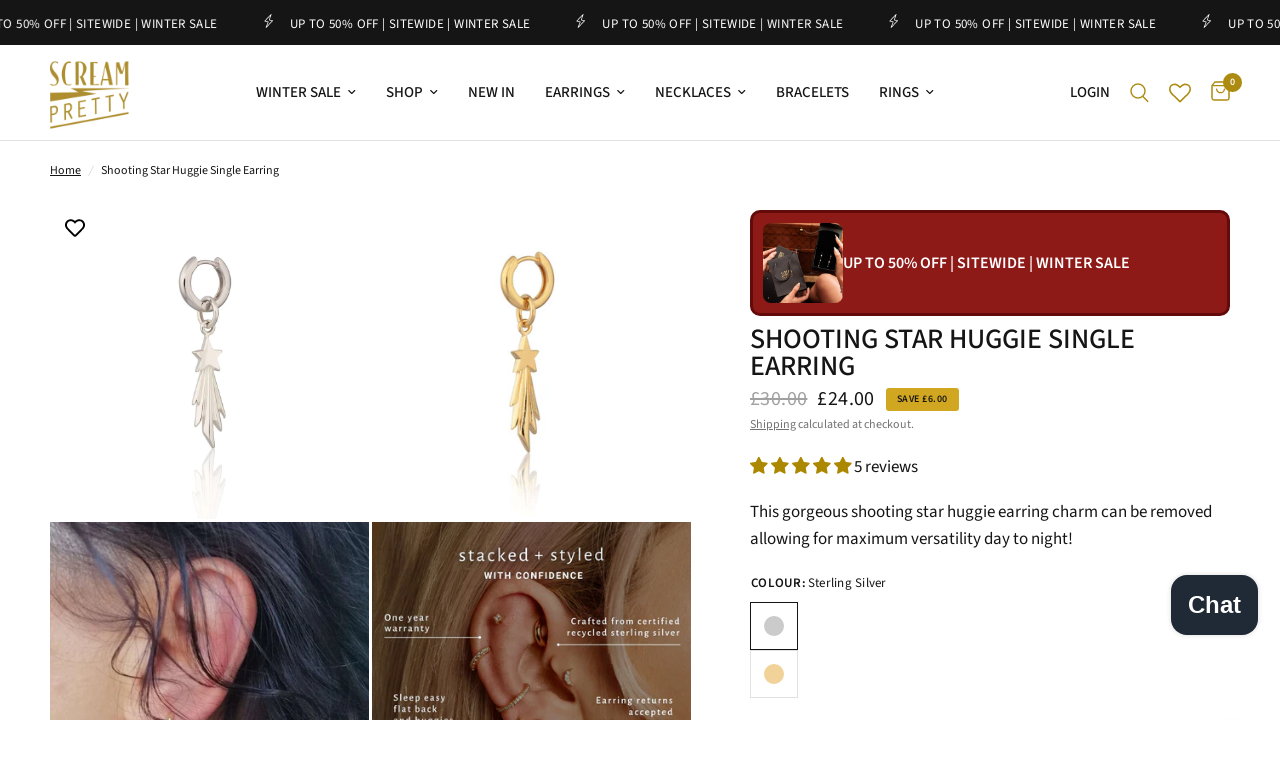

--- FILE ---
content_type: text/html; charset=utf-8
request_url: https://screampretty.com/products/shooting-star-huggie-hoop-earring-single-earring
body_size: 75876
content:
<!doctype html><html class="no-js" lang="en" dir="ltr">
<head>
	<meta charset="utf-8">
	<meta http-equiv="X-UA-Compatible" content="IE=edge,chrome=1">
	<meta name="viewport" content="width=device-width, initial-scale=1, maximum-scale=5, viewport-fit=cover">
	<meta name="theme-color" content="#ffffff">
	<link rel="canonical" href="https://screampretty.com/products/shooting-star-huggie-hoop-earring-single-earring">
	<link rel="preconnect" href="https://cdn.shopify.com" crossorigin>
	<link rel="preload" as="style" href="//screampretty.com/cdn/shop/t/215/assets/app.css?v=112180443574894725051765801963">
<link rel="preload" as="style" href="//screampretty.com/cdn/shop/t/215/assets/product.css?v=180608014564483351061765802045">
<link rel="preload" as="image" href="//screampretty.com/cdn/shop/products/Silver_Shooting_Star_Huggie_Hoop_Single_Earring_SPEDSS190_1.jpg?v=1746709346&width=375" imagesrcset="//screampretty.com/cdn/shop/products/Silver_Shooting_Star_Huggie_Hoop_Single_Earring_SPEDSS190_1.jpg?v=1746709346&width=375 375w,//screampretty.com/cdn/shop/products/Silver_Shooting_Star_Huggie_Hoop_Single_Earring_SPEDSS190_1.jpg?v=1746709346&width=640 640w,//screampretty.com/cdn/shop/products/Silver_Shooting_Star_Huggie_Hoop_Single_Earring_SPEDSS190_1.jpg?v=1746709346&width=960 960w" imagesizes="auto">




<link href="//screampretty.com/cdn/shop/t/215/assets/animations.min.js?v=125778792411641688251765801960" as="script" rel="preload">

<link href="//screampretty.com/cdn/shop/t/215/assets/header.js?v=53973329853117484881765802003" as="script" rel="preload">
<link href="//screampretty.com/cdn/shop/t/215/assets/vendor.min.js?v=24387807840910288901765802072" as="script" rel="preload">
<link href="//screampretty.com/cdn/shop/t/215/assets/app.js?v=102655523405455894281765801965" as="script" rel="preload">
<link href="//screampretty.com/cdn/shop/t/215/assets/slideshow.js?v=3694593534833641341765802061" as="script" rel="preload">

<script>
window.lazySizesConfig = window.lazySizesConfig || {};
window.lazySizesConfig.expand = 250;
window.lazySizesConfig.loadMode = 1;
window.lazySizesConfig.loadHidden = false;
</script>


	<link rel="icon" type="image/png" href="//screampretty.com/cdn/shop/files/Scream_Pretty_Favicon_05857c79-732c-4261-be9e-77434de652ce.png?crop=center&height=32&v=1679929908&width=32">

	<title>
	Shooting Star Huggie Single Earring | Silver &amp; Gold &ndash; Scream Pretty
	</title>

	
	<meta name="description" content="Wear this single shooting star huggie hoop earring in your next ear stack! Choose between silver or gold. Versatile design with removeable star charm.">
	
<link rel="preconnect" href="https://fonts.shopifycdn.com" crossorigin>

<meta property="og:site_name" content="Scream Pretty">
<meta property="og:url" content="https://screampretty.com/products/shooting-star-huggie-hoop-earring-single-earring">
<meta property="og:title" content="Shooting Star Huggie Single Earring | Silver &amp; Gold">
<meta property="og:type" content="product">
<meta property="og:description" content="Wear this single shooting star huggie hoop earring in your next ear stack! Choose between silver or gold. Versatile design with removeable star charm."><meta property="og:image" content="http://screampretty.com/cdn/shop/products/Gold_Plated_Shooting_Star_Huggie_Hoop_Single_Earring_SPEDGS190_2.jpg?v=1746709345">
  <meta property="og:image:secure_url" content="https://screampretty.com/cdn/shop/products/Gold_Plated_Shooting_Star_Huggie_Hoop_Single_Earring_SPEDGS190_2.jpg?v=1746709345">
  <meta property="og:image:width" content="1922">
  <meta property="og:image:height" content="1922"><meta property="og:price:amount" content="24.00">
  <meta property="og:price:currency" content="GBP"><meta name="twitter:card" content="summary_large_image">
<meta name="twitter:title" content="Shooting Star Huggie Single Earring | Silver &amp; Gold">
<meta name="twitter:description" content="Wear this single shooting star huggie hoop earring in your next ear stack! Choose between silver or gold. Versatile design with removeable star charm.">


	<link href="//screampretty.com/cdn/shop/t/215/assets/app.css?v=112180443574894725051765801963" rel="stylesheet" type="text/css" media="all" />

	<style data-shopify>
	@font-face {
  font-family: "Source Sans Pro";
  font-weight: 400;
  font-style: normal;
  font-display: swap;
  src: url("//screampretty.com/cdn/fonts/source_sans_pro/sourcesanspro_n4.50ae3e156aed9a794db7e94c4d00984c7b66616c.woff2") format("woff2"),
       url("//screampretty.com/cdn/fonts/source_sans_pro/sourcesanspro_n4.d1662e048bd96ae7123e46600ff9744c0d84502d.woff") format("woff");
}

@font-face {
  font-family: "Source Sans Pro";
  font-weight: 500;
  font-style: normal;
  font-display: swap;
  src: url("//screampretty.com/cdn/fonts/source_sans_pro/sourcesanspro_n5.783a0e56914d4f6f44d3728e24352fac8739bbef.woff2") format("woff2"),
       url("//screampretty.com/cdn/fonts/source_sans_pro/sourcesanspro_n5.a0c268a4943a8f0e51c6ea7086c7d033d0e9efb7.woff") format("woff");
}

@font-face {
  font-family: "Source Sans Pro";
  font-weight: 600;
  font-style: normal;
  font-display: swap;
  src: url("//screampretty.com/cdn/fonts/source_sans_pro/sourcesanspro_n6.cdbfc001bf7647698fff34a09dc1c625e4008e01.woff2") format("woff2"),
       url("//screampretty.com/cdn/fonts/source_sans_pro/sourcesanspro_n6.75b644b223b15254f28282d56f730f2224564c8d.woff") format("woff");
}

@font-face {
  font-family: "Source Sans Pro";
  font-weight: 400;
  font-style: italic;
  font-display: swap;
  src: url("//screampretty.com/cdn/fonts/source_sans_pro/sourcesanspro_i4.130f29b9baa0095b80aea9236ca9ef6ab0069c67.woff2") format("woff2"),
       url("//screampretty.com/cdn/fonts/source_sans_pro/sourcesanspro_i4.6146c8c8ae7b8853ccbbc8b859fcf805016ee743.woff") format("woff");
}

@font-face {
  font-family: "Source Sans Pro";
  font-weight: 600;
  font-style: italic;
  font-display: swap;
  src: url("//screampretty.com/cdn/fonts/source_sans_pro/sourcesanspro_i6.a7a1818228124da83a70eb72b7d34bc48e82dcd5.woff2") format("woff2"),
       url("//screampretty.com/cdn/fonts/source_sans_pro/sourcesanspro_i6.b8fa4504ffc1355d545c5cb21d13a938148a52fa.woff") format("woff");
}


		@font-face {
  font-family: "Alegreya Sans";
  font-weight: 400;
  font-style: normal;
  font-display: swap;
  src: url("//screampretty.com/cdn/fonts/alegreya_sans/alegreyasans_n4.e332e76eefe545db0f9180cd382ce06e2f88055f.woff2") format("woff2"),
       url("//screampretty.com/cdn/fonts/alegreya_sans/alegreyasans_n4.2f538e6a7581234d2f67054a40fbfd36d80c2e56.woff") format("woff");
}

@font-face {
  font-family: "Alegreya Sans";
  font-weight: 400;
  font-style: normal;
  font-display: swap;
  src: url("//screampretty.com/cdn/fonts/alegreya_sans/alegreyasans_n4.e332e76eefe545db0f9180cd382ce06e2f88055f.woff2") format("woff2"),
       url("//screampretty.com/cdn/fonts/alegreya_sans/alegreyasans_n4.2f538e6a7581234d2f67054a40fbfd36d80c2e56.woff") format("woff");
}

h1,h2,h3,h4,h5,h6,
	.h1,.h2,.h3,.h4,.h5,.h6,
	.logolink.text-logo,
	.heading-font,
	.h1-xlarge,
	.h1-large,
	.customer-addresses .my-address .address-index {
		font-style: normal;
		font-weight: 400;
		font-family: "Alegreya Sans", sans-serif;
	}
	body,
	.body-font,
	.thb-product-detail .product-title {
		font-style: normal;
		font-weight: 400;
		font-family: "Source Sans Pro", sans-serif;
	}
	:root {
		--mobile-swipe-width: calc(90vw - 30px);
		--font-body-scale: 1.0;
		--font-body-line-height-scale: 1.0;
		--font-body-letter-spacing: 0.0em;
		--font-body-medium-weight: 500;
    --font-body-bold-weight: 600;
		--font-announcement-scale: 1.0;
		--font-heading-scale: 1.0;
		--font-heading-line-height-scale: 0.8;
		--font-heading-letter-spacing: 0.0em;
		--font-navigation-scale: 1.0;
		--font-product-title-scale: 1.0;
		--font-product-title-line-height-scale: 1.0;
		--button-letter-spacing: 0.02em;

		--bg-body: #ffffff;
		--bg-body-rgb: 255,255,255;
		--bg-body-darken: #f7f7f7;
		--payment-terms-background-color: #ffffff;
		--color-body: #151515;
		--color-body-rgb: 21,21,21;
		--color-accent: #151515;
		--color-accent-rgb: 21,21,21;
		--color-border: #E2E2E2;
		--color-form-border: #dedede;
		--color-overlay-rgb: 0,0,0;

		--shopify-accelerated-checkout-button-block-size: 48px;
		--shopify-accelerated-checkout-inline-alignment: center;
		--shopify-accelerated-checkout-skeleton-animation-duration: 0.25s;

		--color-announcement-bar-text: #ffffff;
		--color-announcement-bar-bg: #151515;

		--color-header-bg: #ffffff;
		--color-header-bg-rgb: 255,255,255;
		--color-header-text: #151515;
		--color-header-text-rgb: 21,21,21;
		--color-header-links: #151515;
		--color-header-links-rgb: 21,21,21;
		--color-header-links-hover: #ad8b11;
		--color-header-icons: #ad8b11;
		--color-header-border: #E2E2E2;

		--solid-button-background: #151515;
		--solid-button-label: #ffffff;
		--outline-button-label: #151515;
		--button-border-radius: 0px;
		--shopify-accelerated-checkout-button-border-radius: 0px;

		--color-price: #151515;
		--color-star: #ad8b11;
		--color-dots: #151515;

		--color-inventory-instock: #279A4B;
		--color-inventory-lowstock: #ea1414;

		--section-spacing-mobile: 25px;
		--section-spacing-desktop: 60px;

		--color-badge-text: #151515;
		--color-badge-sold-out: #c94646;
		--color-badge-sale: #d1a721;



--color-badge-preorder: #666666;
		--badge-corner-radius: 3px;

		--color-footer-text: #FFFFFF;
		--color-footer-text-rgb: 255,255,255;
		--color-footer-link: #FFFFFF;
		--color-footer-link-hover: #ad8b11;
		--color-footer-border: #444444;
		--color-footer-border-rgb: 68,68,68;
		--color-footer-bg: #151515;
	}
</style>


	<script>
		window.theme = window.theme || {};
		theme = {
			settings: {
				money_with_currency_format:"£{{amount}}",
				cart_drawer:true,
				product_id: 2011988295745,
			},
			routes: {
				root_url: '/',
				cart_url: '/cart',
				cart_add_url: '/cart/add',
				search_url: '/search',
				cart_change_url: '/cart/change',
				cart_update_url: '/cart/update',
				predictive_search_url: '/search/suggest',
			},
			variantStrings: {
        addToCart: `Add to cart`,
        soldOut: `Sold out`,
        unavailable: `Unavailable`,
        preOrder: `Pre-order`,
      },
			strings: {
				requiresTerms: `You must agree with the terms and conditions of sales to check out`,
				shippingEstimatorNoResults: `Sorry, we do not ship to your address.`,
				shippingEstimatorOneResult: `There is one shipping rate for your address:`,
				shippingEstimatorMultipleResults: `There are several shipping rates for your address:`,
				shippingEstimatorError: `One or more error occurred while retrieving shipping rates:`
			}
		};
	</script>
	<script>window.performance && window.performance.mark && window.performance.mark('shopify.content_for_header.start');</script><meta name="google-site-verification" content="2iO3D1hFC8iRQ-KbcLEqoeRC8NnG5vsRNgyqgVX94RU">
<meta name="facebook-domain-verification" content="n93o9mmhvx6yyqnr5hn4puyv1ovf3y">
<meta id="shopify-digital-wallet" name="shopify-digital-wallet" content="/18000467/digital_wallets/dialog">
<meta name="shopify-checkout-api-token" content="cf5f280e2efc73d5b82ed7c39db96a26">
<meta id="in-context-paypal-metadata" data-shop-id="18000467" data-venmo-supported="false" data-environment="production" data-locale="en_US" data-paypal-v4="true" data-currency="GBP">
<link rel="alternate" type="application/json+oembed" href="https://screampretty.com/products/shooting-star-huggie-hoop-earring-single-earring.oembed">
<script async="async" src="/checkouts/internal/preloads.js?locale=en-GB"></script>
<link rel="preconnect" href="https://shop.app" crossorigin="anonymous">
<script async="async" src="https://shop.app/checkouts/internal/preloads.js?locale=en-GB&shop_id=18000467" crossorigin="anonymous"></script>
<script id="apple-pay-shop-capabilities" type="application/json">{"shopId":18000467,"countryCode":"GB","currencyCode":"GBP","merchantCapabilities":["supports3DS"],"merchantId":"gid:\/\/shopify\/Shop\/18000467","merchantName":"Scream Pretty","requiredBillingContactFields":["postalAddress","email","phone"],"requiredShippingContactFields":["postalAddress","email","phone"],"shippingType":"shipping","supportedNetworks":["visa","maestro","masterCard","amex","discover","elo"],"total":{"type":"pending","label":"Scream Pretty","amount":"1.00"},"shopifyPaymentsEnabled":true,"supportsSubscriptions":true}</script>
<script id="shopify-features" type="application/json">{"accessToken":"cf5f280e2efc73d5b82ed7c39db96a26","betas":["rich-media-storefront-analytics"],"domain":"screampretty.com","predictiveSearch":true,"shopId":18000467,"locale":"en"}</script>
<script>var Shopify = Shopify || {};
Shopify.shop = "scream-pretty.myshopify.com";
Shopify.locale = "en";
Shopify.currency = {"active":"GBP","rate":"1.0"};
Shopify.country = "GB";
Shopify.theme = {"name":"**23rd Dec @2pm Winter Sale \/ Next Dispatch Date","id":187351695737,"schema_name":"Reformation","schema_version":"6.0.0","theme_store_id":1762,"role":"main"};
Shopify.theme.handle = "null";
Shopify.theme.style = {"id":null,"handle":null};
Shopify.cdnHost = "screampretty.com/cdn";
Shopify.routes = Shopify.routes || {};
Shopify.routes.root = "/";</script>
<script type="module">!function(o){(o.Shopify=o.Shopify||{}).modules=!0}(window);</script>
<script>!function(o){function n(){var o=[];function n(){o.push(Array.prototype.slice.apply(arguments))}return n.q=o,n}var t=o.Shopify=o.Shopify||{};t.loadFeatures=n(),t.autoloadFeatures=n()}(window);</script>
<script>
  window.ShopifyPay = window.ShopifyPay || {};
  window.ShopifyPay.apiHost = "shop.app\/pay";
  window.ShopifyPay.redirectState = null;
</script>
<script id="shop-js-analytics" type="application/json">{"pageType":"product"}</script>
<script defer="defer" async type="module" src="//screampretty.com/cdn/shopifycloud/shop-js/modules/v2/client.init-shop-cart-sync_C5BV16lS.en.esm.js"></script>
<script defer="defer" async type="module" src="//screampretty.com/cdn/shopifycloud/shop-js/modules/v2/chunk.common_CygWptCX.esm.js"></script>
<script type="module">
  await import("//screampretty.com/cdn/shopifycloud/shop-js/modules/v2/client.init-shop-cart-sync_C5BV16lS.en.esm.js");
await import("//screampretty.com/cdn/shopifycloud/shop-js/modules/v2/chunk.common_CygWptCX.esm.js");

  window.Shopify.SignInWithShop?.initShopCartSync?.({"fedCMEnabled":true,"windoidEnabled":true});

</script>
<script>
  window.Shopify = window.Shopify || {};
  if (!window.Shopify.featureAssets) window.Shopify.featureAssets = {};
  window.Shopify.featureAssets['shop-js'] = {"shop-cart-sync":["modules/v2/client.shop-cart-sync_ZFArdW7E.en.esm.js","modules/v2/chunk.common_CygWptCX.esm.js"],"init-fed-cm":["modules/v2/client.init-fed-cm_CmiC4vf6.en.esm.js","modules/v2/chunk.common_CygWptCX.esm.js"],"shop-button":["modules/v2/client.shop-button_tlx5R9nI.en.esm.js","modules/v2/chunk.common_CygWptCX.esm.js"],"shop-cash-offers":["modules/v2/client.shop-cash-offers_DOA2yAJr.en.esm.js","modules/v2/chunk.common_CygWptCX.esm.js","modules/v2/chunk.modal_D71HUcav.esm.js"],"init-windoid":["modules/v2/client.init-windoid_sURxWdc1.en.esm.js","modules/v2/chunk.common_CygWptCX.esm.js"],"shop-toast-manager":["modules/v2/client.shop-toast-manager_ClPi3nE9.en.esm.js","modules/v2/chunk.common_CygWptCX.esm.js"],"init-shop-email-lookup-coordinator":["modules/v2/client.init-shop-email-lookup-coordinator_B8hsDcYM.en.esm.js","modules/v2/chunk.common_CygWptCX.esm.js"],"init-shop-cart-sync":["modules/v2/client.init-shop-cart-sync_C5BV16lS.en.esm.js","modules/v2/chunk.common_CygWptCX.esm.js"],"avatar":["modules/v2/client.avatar_BTnouDA3.en.esm.js"],"pay-button":["modules/v2/client.pay-button_FdsNuTd3.en.esm.js","modules/v2/chunk.common_CygWptCX.esm.js"],"init-customer-accounts":["modules/v2/client.init-customer-accounts_DxDtT_ad.en.esm.js","modules/v2/client.shop-login-button_C5VAVYt1.en.esm.js","modules/v2/chunk.common_CygWptCX.esm.js","modules/v2/chunk.modal_D71HUcav.esm.js"],"init-shop-for-new-customer-accounts":["modules/v2/client.init-shop-for-new-customer-accounts_ChsxoAhi.en.esm.js","modules/v2/client.shop-login-button_C5VAVYt1.en.esm.js","modules/v2/chunk.common_CygWptCX.esm.js","modules/v2/chunk.modal_D71HUcav.esm.js"],"shop-login-button":["modules/v2/client.shop-login-button_C5VAVYt1.en.esm.js","modules/v2/chunk.common_CygWptCX.esm.js","modules/v2/chunk.modal_D71HUcav.esm.js"],"init-customer-accounts-sign-up":["modules/v2/client.init-customer-accounts-sign-up_CPSyQ0Tj.en.esm.js","modules/v2/client.shop-login-button_C5VAVYt1.en.esm.js","modules/v2/chunk.common_CygWptCX.esm.js","modules/v2/chunk.modal_D71HUcav.esm.js"],"shop-follow-button":["modules/v2/client.shop-follow-button_Cva4Ekp9.en.esm.js","modules/v2/chunk.common_CygWptCX.esm.js","modules/v2/chunk.modal_D71HUcav.esm.js"],"checkout-modal":["modules/v2/client.checkout-modal_BPM8l0SH.en.esm.js","modules/v2/chunk.common_CygWptCX.esm.js","modules/v2/chunk.modal_D71HUcav.esm.js"],"lead-capture":["modules/v2/client.lead-capture_Bi8yE_yS.en.esm.js","modules/v2/chunk.common_CygWptCX.esm.js","modules/v2/chunk.modal_D71HUcav.esm.js"],"shop-login":["modules/v2/client.shop-login_D6lNrXab.en.esm.js","modules/v2/chunk.common_CygWptCX.esm.js","modules/v2/chunk.modal_D71HUcav.esm.js"],"payment-terms":["modules/v2/client.payment-terms_CZxnsJam.en.esm.js","modules/v2/chunk.common_CygWptCX.esm.js","modules/v2/chunk.modal_D71HUcav.esm.js"]};
</script>
<script>(function() {
  var isLoaded = false;
  function asyncLoad() {
    if (isLoaded) return;
    isLoaded = true;
    var urls = ["https:\/\/dr4qe3ddw9y32.cloudfront.net\/awin-shopify-integration-code.js?aid=86415\u0026v=shopifyApp_5.1.6\u0026ts=1745308063934\u0026shop=scream-pretty.myshopify.com"];
    for (var i = 0; i < urls.length; i++) {
      var s = document.createElement('script');
      s.type = 'text/javascript';
      s.async = true;
      s.src = urls[i];
      var x = document.getElementsByTagName('script')[0];
      x.parentNode.insertBefore(s, x);
    }
  };
  if(window.attachEvent) {
    window.attachEvent('onload', asyncLoad);
  } else {
    window.addEventListener('load', asyncLoad, false);
  }
})();</script>
<script id="__st">var __st={"a":18000467,"offset":0,"reqid":"71a1e7f6-72b9-4daa-b0ac-2a00824e8a56-1768726038","pageurl":"screampretty.com\/products\/shooting-star-huggie-hoop-earring-single-earring","u":"25e82e2fd13e","p":"product","rtyp":"product","rid":2011988295745};</script>
<script>window.ShopifyPaypalV4VisibilityTracking = true;</script>
<script id="captcha-bootstrap">!function(){'use strict';const t='contact',e='account',n='new_comment',o=[[t,t],['blogs',n],['comments',n],[t,'customer']],c=[[e,'customer_login'],[e,'guest_login'],[e,'recover_customer_password'],[e,'create_customer']],r=t=>t.map((([t,e])=>`form[action*='/${t}']:not([data-nocaptcha='true']) input[name='form_type'][value='${e}']`)).join(','),a=t=>()=>t?[...document.querySelectorAll(t)].map((t=>t.form)):[];function s(){const t=[...o],e=r(t);return a(e)}const i='password',u='form_key',d=['recaptcha-v3-token','g-recaptcha-response','h-captcha-response',i],f=()=>{try{return window.sessionStorage}catch{return}},m='__shopify_v',_=t=>t.elements[u];function p(t,e,n=!1){try{const o=window.sessionStorage,c=JSON.parse(o.getItem(e)),{data:r}=function(t){const{data:e,action:n}=t;return t[m]||n?{data:e,action:n}:{data:t,action:n}}(c);for(const[e,n]of Object.entries(r))t.elements[e]&&(t.elements[e].value=n);n&&o.removeItem(e)}catch(o){console.error('form repopulation failed',{error:o})}}const l='form_type',E='cptcha';function T(t){t.dataset[E]=!0}const w=window,h=w.document,L='Shopify',v='ce_forms',y='captcha';let A=!1;((t,e)=>{const n=(g='f06e6c50-85a8-45c8-87d0-21a2b65856fe',I='https://cdn.shopify.com/shopifycloud/storefront-forms-hcaptcha/ce_storefront_forms_captcha_hcaptcha.v1.5.2.iife.js',D={infoText:'Protected by hCaptcha',privacyText:'Privacy',termsText:'Terms'},(t,e,n)=>{const o=w[L][v],c=o.bindForm;if(c)return c(t,g,e,D).then(n);var r;o.q.push([[t,g,e,D],n]),r=I,A||(h.body.append(Object.assign(h.createElement('script'),{id:'captcha-provider',async:!0,src:r})),A=!0)});var g,I,D;w[L]=w[L]||{},w[L][v]=w[L][v]||{},w[L][v].q=[],w[L][y]=w[L][y]||{},w[L][y].protect=function(t,e){n(t,void 0,e),T(t)},Object.freeze(w[L][y]),function(t,e,n,w,h,L){const[v,y,A,g]=function(t,e,n){const i=e?o:[],u=t?c:[],d=[...i,...u],f=r(d),m=r(i),_=r(d.filter((([t,e])=>n.includes(e))));return[a(f),a(m),a(_),s()]}(w,h,L),I=t=>{const e=t.target;return e instanceof HTMLFormElement?e:e&&e.form},D=t=>v().includes(t);t.addEventListener('submit',(t=>{const e=I(t);if(!e)return;const n=D(e)&&!e.dataset.hcaptchaBound&&!e.dataset.recaptchaBound,o=_(e),c=g().includes(e)&&(!o||!o.value);(n||c)&&t.preventDefault(),c&&!n&&(function(t){try{if(!f())return;!function(t){const e=f();if(!e)return;const n=_(t);if(!n)return;const o=n.value;o&&e.removeItem(o)}(t);const e=Array.from(Array(32),(()=>Math.random().toString(36)[2])).join('');!function(t,e){_(t)||t.append(Object.assign(document.createElement('input'),{type:'hidden',name:u})),t.elements[u].value=e}(t,e),function(t,e){const n=f();if(!n)return;const o=[...t.querySelectorAll(`input[type='${i}']`)].map((({name:t})=>t)),c=[...d,...o],r={};for(const[a,s]of new FormData(t).entries())c.includes(a)||(r[a]=s);n.setItem(e,JSON.stringify({[m]:1,action:t.action,data:r}))}(t,e)}catch(e){console.error('failed to persist form',e)}}(e),e.submit())}));const S=(t,e)=>{t&&!t.dataset[E]&&(n(t,e.some((e=>e===t))),T(t))};for(const o of['focusin','change'])t.addEventListener(o,(t=>{const e=I(t);D(e)&&S(e,y())}));const B=e.get('form_key'),M=e.get(l),P=B&&M;t.addEventListener('DOMContentLoaded',(()=>{const t=y();if(P)for(const e of t)e.elements[l].value===M&&p(e,B);[...new Set([...A(),...v().filter((t=>'true'===t.dataset.shopifyCaptcha))])].forEach((e=>S(e,t)))}))}(h,new URLSearchParams(w.location.search),n,t,e,['guest_login'])})(!0,!0)}();</script>
<script integrity="sha256-4kQ18oKyAcykRKYeNunJcIwy7WH5gtpwJnB7kiuLZ1E=" data-source-attribution="shopify.loadfeatures" defer="defer" src="//screampretty.com/cdn/shopifycloud/storefront/assets/storefront/load_feature-a0a9edcb.js" crossorigin="anonymous"></script>
<script crossorigin="anonymous" defer="defer" src="//screampretty.com/cdn/shopifycloud/storefront/assets/shopify_pay/storefront-65b4c6d7.js?v=20250812"></script>
<script data-source-attribution="shopify.dynamic_checkout.dynamic.init">var Shopify=Shopify||{};Shopify.PaymentButton=Shopify.PaymentButton||{isStorefrontPortableWallets:!0,init:function(){window.Shopify.PaymentButton.init=function(){};var t=document.createElement("script");t.src="https://screampretty.com/cdn/shopifycloud/portable-wallets/latest/portable-wallets.en.js",t.type="module",document.head.appendChild(t)}};
</script>
<script data-source-attribution="shopify.dynamic_checkout.buyer_consent">
  function portableWalletsHideBuyerConsent(e){var t=document.getElementById("shopify-buyer-consent"),n=document.getElementById("shopify-subscription-policy-button");t&&n&&(t.classList.add("hidden"),t.setAttribute("aria-hidden","true"),n.removeEventListener("click",e))}function portableWalletsShowBuyerConsent(e){var t=document.getElementById("shopify-buyer-consent"),n=document.getElementById("shopify-subscription-policy-button");t&&n&&(t.classList.remove("hidden"),t.removeAttribute("aria-hidden"),n.addEventListener("click",e))}window.Shopify?.PaymentButton&&(window.Shopify.PaymentButton.hideBuyerConsent=portableWalletsHideBuyerConsent,window.Shopify.PaymentButton.showBuyerConsent=portableWalletsShowBuyerConsent);
</script>
<script>
  function portableWalletsCleanup(e){e&&e.src&&console.error("Failed to load portable wallets script "+e.src);var t=document.querySelectorAll("shopify-accelerated-checkout .shopify-payment-button__skeleton, shopify-accelerated-checkout-cart .wallet-cart-button__skeleton"),e=document.getElementById("shopify-buyer-consent");for(let e=0;e<t.length;e++)t[e].remove();e&&e.remove()}function portableWalletsNotLoadedAsModule(e){e instanceof ErrorEvent&&"string"==typeof e.message&&e.message.includes("import.meta")&&"string"==typeof e.filename&&e.filename.includes("portable-wallets")&&(window.removeEventListener("error",portableWalletsNotLoadedAsModule),window.Shopify.PaymentButton.failedToLoad=e,"loading"===document.readyState?document.addEventListener("DOMContentLoaded",window.Shopify.PaymentButton.init):window.Shopify.PaymentButton.init())}window.addEventListener("error",portableWalletsNotLoadedAsModule);
</script>

<script type="module" src="https://screampretty.com/cdn/shopifycloud/portable-wallets/latest/portable-wallets.en.js" onError="portableWalletsCleanup(this)" crossorigin="anonymous"></script>
<script nomodule>
  document.addEventListener("DOMContentLoaded", portableWalletsCleanup);
</script>

<link id="shopify-accelerated-checkout-styles" rel="stylesheet" media="screen" href="https://screampretty.com/cdn/shopifycloud/portable-wallets/latest/accelerated-checkout-backwards-compat.css" crossorigin="anonymous">
<style id="shopify-accelerated-checkout-cart">
        #shopify-buyer-consent {
  margin-top: 1em;
  display: inline-block;
  width: 100%;
}

#shopify-buyer-consent.hidden {
  display: none;
}

#shopify-subscription-policy-button {
  background: none;
  border: none;
  padding: 0;
  text-decoration: underline;
  font-size: inherit;
  cursor: pointer;
}

#shopify-subscription-policy-button::before {
  box-shadow: none;
}

      </style>

<script>window.performance && window.performance.mark && window.performance.mark('shopify.content_for_header.end');</script> <!-- Header hook for plugins -->

	<script>document.documentElement.className = document.documentElement.className.replace('no-js', 'js');</script>
	
<!-- BEGIN app block: shopify://apps/consentmo-gdpr/blocks/gdpr_cookie_consent/4fbe573f-a377-4fea-9801-3ee0858cae41 -->


<!-- END app block --><!-- BEGIN app block: shopify://apps/wishlist-hero/blocks/app-embed/a9a5079b-59e8-47cb-b659-ecf1c60b9b72 -->


  <script type="application/json" id="WH-ProductJson-product-template">
    {"id":2011988295745,"title":"Shooting Star Huggie Single Earring","handle":"shooting-star-huggie-hoop-earring-single-earring","description":"\u003cul\u003e\n\u003cli\u003e\n\u003cstrong\u003eMetal:\u003c\/strong\u003e Recycled 925 Sterling Silver \u003c\/li\u003e\n\u003cli\u003e\n\u003cstrong\u003ePlating:\u003c\/strong\u003e 18 Carat Gold\u003c\/li\u003e\n\u003cli\u003e\n\u003cstrong\u003eDimensions:\u003c\/strong\u003e Huggie Hoop: 11mm external diameter, 6.6mm internal diameter, 2mm depth with hinged clasp. Shooting Star Charm: 23x6x2mm\u003c\/li\u003e\n\u003cli\u003e\n\u003cstrong\u003eEarring Type:\u003c\/strong\u003e Single Earring with hinged click clasp\u003c\/li\u003e\n\u003cli\u003e\n\u003cstrong\u003eMatching Jewellery Available:\u003c\/strong\u003e See Full \u003ca href=\"https:\/\/screampretty.com\/collections\/single-earring\"\u003eSingle Earring Collection\u003c\/a\u003e\n\u003c\/li\u003e\n\u003c\/ul\u003e\n\u003cp\u003eEmbrace the latest single earring trend with our sterling silver shooting star huggie hoop earring. Sold singularly this earring works great worn alone or mix and matched to fashion many earrings – perfect for those who love to mix things up! \u003c\/p\u003e\n\u003cp\u003eTeam it with our new green stone huggies or a set of classic huggie hoops. This clever design is available with range of charms to choose from including a lightning bolt, tusk, mix tape and cross - so why not collect them all!\u003c\/p\u003e\n\u003cp\u003eTo wear simply open the hinge of the huggie earring, slide down from the upper narrow part of your ear to the fleshy lobe, slip through your piercing and click closed. This earring also works beautifully with upper ear or mid ear piercings.\u003c\/p\u003e\n\u003cp\u003ePlease be aware these earrings are small and dainty, and close fit to the ear, these earrings may not fit larger lobes, if the piercing is set higher on the lobe. Please see model shot of the earrings - for reference.\u003c\/p\u003e\n\u003cp\u003eAll Scream Pretty earrings come beautifully presented in our signature branded packaging.\u003c\/p\u003e","published_at":"2019-02-11T11:52:29+00:00","created_at":"2019-02-06T13:33:09+00:00","vendor":"Scream Pretty","type":"Single Earring","tags":["BF","charm hoops","Earlobe","Helix","huggie","Recycled 925 Silver","Recycled Silver","Sale_20%","Single Earring","Star Earrings","starburst"],"price":2400,"price_min":2400,"price_max":2800,"available":true,"price_varies":true,"compare_at_price":3000,"compare_at_price_min":3000,"compare_at_price_max":3500,"compare_at_price_varies":true,"variants":[{"id":18023859880001,"title":"Sterling Silver","option1":"Sterling Silver","option2":null,"option3":null,"sku":"SPS-162-ECSSST","requires_shipping":true,"taxable":true,"featured_image":{"id":6140579348545,"product_id":2011988295745,"position":3,"created_at":"2019-02-06T13:33:56+00:00","updated_at":"2025-05-08T14:02:26+01:00","alt":"Shooting Star Single Huggie Earring Sterling Silver Single Earring by Scream Pretty","width":1881,"height":1881,"src":"\/\/screampretty.com\/cdn\/shop\/products\/Silver_Shooting_Star_Huggie_Hoop_Single_Earring_SPEDSS190_1.jpg?v=1746709346","variant_ids":[18023859880001]},"available":true,"name":"Shooting Star Huggie Single Earring - Sterling Silver","public_title":"Sterling Silver","options":["Sterling Silver"],"price":2400,"weight":49,"compare_at_price":3000,"inventory_quantity":8,"inventory_management":"shopify","inventory_policy":"deny","barcode":"5060494367701","featured_media":{"alt":"Shooting Star Single Huggie Earring Sterling Silver Single Earring by Scream Pretty","id":1369355386945,"position":3,"preview_image":{"aspect_ratio":1.0,"height":1881,"width":1881,"src":"\/\/screampretty.com\/cdn\/shop\/products\/Silver_Shooting_Star_Huggie_Hoop_Single_Earring_SPEDSS190_1.jpg?v=1746709346"}},"requires_selling_plan":false,"selling_plan_allocations":[],"quantity_rule":{"min":1,"max":null,"increment":1}},{"id":18023874756673,"title":"18ct Gold Plated Sterling Silver","option1":"18ct Gold Plated Sterling Silver","option2":null,"option3":null,"sku":"SPG-162-ECGSST","requires_shipping":true,"taxable":true,"featured_image":{"id":6140578660417,"product_id":2011988295745,"position":1,"created_at":"2019-02-06T13:33:50+00:00","updated_at":"2025-05-08T14:02:25+01:00","alt":"Shooting Star Single Huggie Earring Gold Plated Single Earring by Scream Pretty","width":1922,"height":1922,"src":"\/\/screampretty.com\/cdn\/shop\/products\/Gold_Plated_Shooting_Star_Huggie_Hoop_Single_Earring_SPEDGS190_2.jpg?v=1746709345","variant_ids":[18023874756673]},"available":true,"name":"Shooting Star Huggie Single Earring - 18ct Gold Plated Sterling Silver","public_title":"18ct Gold Plated Sterling Silver","options":["18ct Gold Plated Sterling Silver"],"price":2800,"weight":49,"compare_at_price":3500,"inventory_quantity":23,"inventory_management":"shopify","inventory_policy":"deny","barcode":"5060494367466","featured_media":{"alt":"Shooting Star Single Huggie Earring Gold Plated Single Earring by Scream Pretty","id":1369355354177,"position":1,"preview_image":{"aspect_ratio":1.0,"height":1922,"width":1922,"src":"\/\/screampretty.com\/cdn\/shop\/products\/Gold_Plated_Shooting_Star_Huggie_Hoop_Single_Earring_SPEDGS190_2.jpg?v=1746709345"}},"requires_selling_plan":false,"selling_plan_allocations":[],"quantity_rule":{"min":1,"max":null,"increment":1}}],"images":["\/\/screampretty.com\/cdn\/shop\/products\/Gold_Plated_Shooting_Star_Huggie_Hoop_Single_Earring_SPEDGS190_2.jpg?v=1746709345","\/\/screampretty.com\/cdn\/shop\/products\/Gold_Plated_Green_Stone_Huggie_Hoops_by_Scream_Pretty_SPESGS185_2_d0c565e2-d576-4ada-93fc-42a8415c3217.jpg?v=1746709345","\/\/screampretty.com\/cdn\/shop\/products\/Silver_Shooting_Star_Huggie_Hoop_Single_Earring_SPEDSS190_1.jpg?v=1746709346","\/\/screampretty.com\/cdn\/shop\/files\/Stacked_and_Styled_by_Scream_Pretty.jpg?v=1746709394"],"featured_image":"\/\/screampretty.com\/cdn\/shop\/products\/Gold_Plated_Shooting_Star_Huggie_Hoop_Single_Earring_SPEDGS190_2.jpg?v=1746709345","options":["Colour"],"media":[{"alt":"Shooting Star Single Huggie Earring Gold Plated Single Earring by Scream Pretty","id":1369355354177,"position":1,"preview_image":{"aspect_ratio":1.0,"height":1922,"width":1922,"src":"\/\/screampretty.com\/cdn\/shop\/products\/Gold_Plated_Shooting_Star_Huggie_Hoop_Single_Earring_SPEDGS190_2.jpg?v=1746709345"},"aspect_ratio":1.0,"height":1922,"media_type":"image","src":"\/\/screampretty.com\/cdn\/shop\/products\/Gold_Plated_Shooting_Star_Huggie_Hoop_Single_Earring_SPEDGS190_2.jpg?v=1746709345","width":1922},{"alt":"Shooting Star Single Huggie Earring  Single Earring by Scream Pretty","id":1370786299969,"position":2,"preview_image":{"aspect_ratio":1.0,"height":2490,"width":2490,"src":"\/\/screampretty.com\/cdn\/shop\/products\/Gold_Plated_Green_Stone_Huggie_Hoops_by_Scream_Pretty_SPESGS185_2_d0c565e2-d576-4ada-93fc-42a8415c3217.jpg?v=1746709345"},"aspect_ratio":1.0,"height":2490,"media_type":"image","src":"\/\/screampretty.com\/cdn\/shop\/products\/Gold_Plated_Green_Stone_Huggie_Hoops_by_Scream_Pretty_SPESGS185_2_d0c565e2-d576-4ada-93fc-42a8415c3217.jpg?v=1746709345","width":2490},{"alt":"Shooting Star Single Huggie Earring Sterling Silver Single Earring by Scream Pretty","id":1369355386945,"position":3,"preview_image":{"aspect_ratio":1.0,"height":1881,"width":1881,"src":"\/\/screampretty.com\/cdn\/shop\/products\/Silver_Shooting_Star_Huggie_Hoop_Single_Earring_SPEDSS190_1.jpg?v=1746709346"},"aspect_ratio":1.0,"height":1881,"media_type":"image","src":"\/\/screampretty.com\/cdn\/shop\/products\/Silver_Shooting_Star_Huggie_Hoop_Single_Earring_SPEDSS190_1.jpg?v=1746709346","width":1881},{"alt":"Reasons to buy single earrings from Scream Pretty","id":64379226390905,"position":4,"preview_image":{"aspect_ratio":1.0,"height":2000,"width":2000,"src":"\/\/screampretty.com\/cdn\/shop\/files\/Stacked_and_Styled_by_Scream_Pretty.jpg?v=1746709394"},"aspect_ratio":1.0,"height":2000,"media_type":"image","src":"\/\/screampretty.com\/cdn\/shop\/files\/Stacked_and_Styled_by_Scream_Pretty.jpg?v=1746709394","width":2000}],"requires_selling_plan":false,"selling_plan_groups":[],"content":"\u003cul\u003e\n\u003cli\u003e\n\u003cstrong\u003eMetal:\u003c\/strong\u003e Recycled 925 Sterling Silver \u003c\/li\u003e\n\u003cli\u003e\n\u003cstrong\u003ePlating:\u003c\/strong\u003e 18 Carat Gold\u003c\/li\u003e\n\u003cli\u003e\n\u003cstrong\u003eDimensions:\u003c\/strong\u003e Huggie Hoop: 11mm external diameter, 6.6mm internal diameter, 2mm depth with hinged clasp. Shooting Star Charm: 23x6x2mm\u003c\/li\u003e\n\u003cli\u003e\n\u003cstrong\u003eEarring Type:\u003c\/strong\u003e Single Earring with hinged click clasp\u003c\/li\u003e\n\u003cli\u003e\n\u003cstrong\u003eMatching Jewellery Available:\u003c\/strong\u003e See Full \u003ca href=\"https:\/\/screampretty.com\/collections\/single-earring\"\u003eSingle Earring Collection\u003c\/a\u003e\n\u003c\/li\u003e\n\u003c\/ul\u003e\n\u003cp\u003eEmbrace the latest single earring trend with our sterling silver shooting star huggie hoop earring. Sold singularly this earring works great worn alone or mix and matched to fashion many earrings – perfect for those who love to mix things up! \u003c\/p\u003e\n\u003cp\u003eTeam it with our new green stone huggies or a set of classic huggie hoops. This clever design is available with range of charms to choose from including a lightning bolt, tusk, mix tape and cross - so why not collect them all!\u003c\/p\u003e\n\u003cp\u003eTo wear simply open the hinge of the huggie earring, slide down from the upper narrow part of your ear to the fleshy lobe, slip through your piercing and click closed. This earring also works beautifully with upper ear or mid ear piercings.\u003c\/p\u003e\n\u003cp\u003ePlease be aware these earrings are small and dainty, and close fit to the ear, these earrings may not fit larger lobes, if the piercing is set higher on the lobe. Please see model shot of the earrings - for reference.\u003c\/p\u003e\n\u003cp\u003eAll Scream Pretty earrings come beautifully presented in our signature branded packaging.\u003c\/p\u003e"}
  </script>

<script type="text/javascript">
  
    window.wishlisthero_buttonProdPageClasses = [];
  
  
    window.wishlisthero_cartDotClasses = [];
  
</script>
<!-- BEGIN app snippet: extraStyles -->

<style>
  .wishlisthero-floating {
    position: absolute;
    top: 5px;
    z-index: 21;
    border-radius: 100%;
    width: fit-content;
    right: 5px;
    left: auto;
    &.wlh-left-btn {
      left: 5px !important;
      right: auto !important;
    }
    &.wlh-right-btn {
      right: 5px !important;
      left: auto !important;
    }
    
  }
  @media(min-width:1300px) {
    .product-item__link.product-item__image--margins .wishlisthero-floating, {
      
        left: 50% !important;
        margin-left: -295px;
      
    }
  }
  .MuiTypography-h1,.MuiTypography-h2,.MuiTypography-h3,.MuiTypography-h4,.MuiTypography-h5,.MuiTypography-h6,.MuiButton-root,.MuiCardHeader-title a {
    font-family: ,  !important;
  }
</style>






<!-- END app snippet -->
<!-- BEGIN app snippet: renderAssets -->

  <link rel="preload" href="https://cdn.shopify.com/extensions/019badc7-12fe-783e-9dfe-907190f91114/wishlist-hero-81/assets/default.css" as="style" onload="this.onload=null;this.rel='stylesheet'">
  <noscript><link href="//cdn.shopify.com/extensions/019badc7-12fe-783e-9dfe-907190f91114/wishlist-hero-81/assets/default.css" rel="stylesheet" type="text/css" media="all" /></noscript>
  <script defer src="https://cdn.shopify.com/extensions/019badc7-12fe-783e-9dfe-907190f91114/wishlist-hero-81/assets/default.js"></script>
<!-- END app snippet -->


<script type="text/javascript">
  try{
  
    var scr_bdl_path = "https://cdn.shopify.com/extensions/019badc7-12fe-783e-9dfe-907190f91114/wishlist-hero-81/assets/bundle2.js";
    window._wh_asset_path = scr_bdl_path.substring(0,scr_bdl_path.lastIndexOf("/")) + "/";
  

  }catch(e){ console.log(e)}
  try{

  
    window.WishListHero_setting = {"ButtonColor":"rgba(0, 0, 0)","IconColor":"rgba(255, 255, 255, 1)","IconType":"Heart","ThrdParty_Trans_active":false,"ButtonTextBeforeAdding":"Add to wishlist","ButtonTextAfterAdding":"ADDED TO WISHLIST","AnimationAfterAddition":"Blink","ButtonTextAddToCart":"ADD TO CART","ButtonTextOutOfStock":"OUT OF STOCK","ButtonTextAddAllToCart":"ADD ALL TO CART","ButtonTextRemoveAllToCart":"REMOVE ALL FROM WISHLIST","AddedProductNotificationText":"Product added to wishlist successfully","AddedProductToCartNotificationText":"Product added to cart successfully","ViewCartLinkText":"View Cart","SharePopup_TitleText":"Share My Wishlist","SharePopup_shareBtnText":"Share Wishlist","SharePopup_shareHederText":"Share on social networks","SharePopup_shareCopyText":"Or copy wishlist link to share","SharePopup_shareCancelBtnText":"Cancel","SharePopup_shareCopyBtnText":"copy","SharePopup_shareCopiedText":"Copied","SendEMailPopup_BtnText":"send email","SendEMailPopup_FromText":"Your Name","SendEMailPopup_ToText":"To email","SendEMailPopup_BodyText":"Note","SendEMailPopup_SendBtnText":"send","SendEMailPopup_SendNotificationText":"email sent successfully","SendEMailPopup_TitleText":"Send My Wishlist via Email","AddProductMessageText":"Are you sure you want to add all items to cart ?","RemoveProductMessageText":"Are you sure you want to remove this item from your wishlist ?","RemoveAllProductMessageText":"Are you sure you want to remove all items from your wishlist ?","RemovedProductNotificationText":"Product removed from wishlist successfully","AddAllOutOfStockProductNotificationText":"There seems to have been an issue adding items to cart, please try again later","RemovePopupOkText":"OK","RemovePopup_HeaderText":"Please confirm...","ViewWishlistText":"View wishlist","EmptyWishlistText":"there are no items in this wishlist","BuyNowButtonText":"Buy Now","BuyNowButtonColor":"rgb(9, 9, 9)","BuyNowTextButtonColor":"rgb(255, 255, 255)","Wishlist_Title":"My Scream Pretty Wishlist","WishlistHeaderTitleAlignment":"Left","WishlistProductImageSize":"Normal","PriceColor":"rgba(7, 7, 7, 1)","HeaderFontSize":"30","PriceFontSize":"18","ProductNameFontSize":"16","LaunchPointType":"header_menu","DisplayWishlistAs":"popup_window","DisplayButtonAs":"icon_only","PopupSize":"md","ButtonUserConfirmationState":"confirmed","HideAddToCartButton":false,"NoRedirectAfterAddToCart":false,"DisableGuestCustomer":false,"LoginPopupContent":"Please login to save your wishlist across devices.","LoginPopupLoginBtnText":"Login","LoginPopupContentFontSize":"20","NotificationPopupPosition":"right","WishlistButtonTextColor":"rgba(252, 252, 251, 1)","EnableRemoveFromWishlistAfterAddButtonText":"Remove from wishlist","_id":"650c445cc3221e49baae8150","EnableCollection":false,"EnableShare":true,"RemovePowerBy":true,"EnableFBPixel":false,"DisapleApp":false,"FloatPointPossition":"bottom_right","HeartStateToggle":true,"HeaderMenuItemsIndicator":true,"EnableRemoveFromWishlistAfterAdd":true,"CollectionViewAddedToWishlistIconBackgroundColor":"rgba(255, 255, 255, 0)","CollectionViewAddedToWishlistIconColor":"rgba(0, 0, 0)","CollectionViewIconBackgroundColor":"rgba(255, 255, 255, 0)","CollectionViewIconColor":"rgba(0, 0, 0)","ShareViaEmailSubject":"You've been sent a Scream Pretty Wishlist from  ##wishlist_hero_share_email_customer_name##","DisablePopupNotification":true,"CollectionViewIconPlacment":"Left","IconTypeNum":"1","Shop":"scream-pretty.myshopify.com","shop":"scream-pretty.myshopify.com","Status":"Active","Plan":"SILVER"};
    if(typeof(window.WishListHero_setting_theme_override) != "undefined"){
                                                                                window.WishListHero_setting = {
                                                                                    ...window.WishListHero_setting,
                                                                                    ...window.WishListHero_setting_theme_override
                                                                                };
                                                                            }
                                                                            // Done

  

  }catch(e){ console.error('Error loading config',e); }
</script>


  <script src="https://cdn.shopify.com/extensions/019badc7-12fe-783e-9dfe-907190f91114/wishlist-hero-81/assets/bundle2.js" defer></script>



<script type="text/javascript">
  if (!window.__wishlistHeroArriveScriptLoaded) {
    window.__wishlistHeroArriveScriptLoaded = true;
    function wh_loadScript(scriptUrl) {
      const script = document.createElement('script'); script.src = scriptUrl;
      document.body.appendChild(script);
      return new Promise((res, rej) => { script.onload = function () { res(); }; script.onerror = function () { rej(); } });
    }
  }
  document.addEventListener("DOMContentLoaded", () => {
      wh_loadScript('https://cdn.shopify.com/extensions/019badc7-12fe-783e-9dfe-907190f91114/wishlist-hero-81/assets/arrive.min.js').then(function () {
          document.arrive('.wishlist-hero-custom-button', function (wishlistButton) {
              var ev = new
                  CustomEvent('wishlist-hero-add-to-custom-element', { detail: wishlistButton }); document.dispatchEvent(ev);
          });
      });
  });
</script>


<!-- BEGIN app snippet: TransArray -->
<script>
  window.WLH_reload_translations = function() {
    let _wlh_res = {};
    if (window.WishListHero_setting && window.WishListHero_setting['ThrdParty_Trans_active']) {

      
        

        window.WishListHero_setting["ButtonTextBeforeAdding"] = "";
        _wlh_res["ButtonTextBeforeAdding"] = "";
        

        window.WishListHero_setting["ButtonTextAfterAdding"] = "";
        _wlh_res["ButtonTextAfterAdding"] = "";
        

        window.WishListHero_setting["ButtonTextAddToCart"] = "";
        _wlh_res["ButtonTextAddToCart"] = "";
        

        window.WishListHero_setting["ButtonTextOutOfStock"] = "";
        _wlh_res["ButtonTextOutOfStock"] = "";
        

        window.WishListHero_setting["ButtonTextAddAllToCart"] = "";
        _wlh_res["ButtonTextAddAllToCart"] = "";
        

        window.WishListHero_setting["ButtonTextRemoveAllToCart"] = "";
        _wlh_res["ButtonTextRemoveAllToCart"] = "";
        

        window.WishListHero_setting["AddedProductNotificationText"] = "";
        _wlh_res["AddedProductNotificationText"] = "";
        

        window.WishListHero_setting["AddedProductToCartNotificationText"] = "";
        _wlh_res["AddedProductToCartNotificationText"] = "";
        

        window.WishListHero_setting["ViewCartLinkText"] = "";
        _wlh_res["ViewCartLinkText"] = "";
        

        window.WishListHero_setting["SharePopup_TitleText"] = "";
        _wlh_res["SharePopup_TitleText"] = "";
        

        window.WishListHero_setting["SharePopup_shareBtnText"] = "";
        _wlh_res["SharePopup_shareBtnText"] = "";
        

        window.WishListHero_setting["SharePopup_shareHederText"] = "";
        _wlh_res["SharePopup_shareHederText"] = "";
        

        window.WishListHero_setting["SharePopup_shareCopyText"] = "";
        _wlh_res["SharePopup_shareCopyText"] = "";
        

        window.WishListHero_setting["SharePopup_shareCancelBtnText"] = "";
        _wlh_res["SharePopup_shareCancelBtnText"] = "";
        

        window.WishListHero_setting["SharePopup_shareCopyBtnText"] = "";
        _wlh_res["SharePopup_shareCopyBtnText"] = "";
        

        window.WishListHero_setting["SendEMailPopup_BtnText"] = "";
        _wlh_res["SendEMailPopup_BtnText"] = "";
        

        window.WishListHero_setting["SendEMailPopup_FromText"] = "";
        _wlh_res["SendEMailPopup_FromText"] = "";
        

        window.WishListHero_setting["SendEMailPopup_ToText"] = "";
        _wlh_res["SendEMailPopup_ToText"] = "";
        

        window.WishListHero_setting["SendEMailPopup_BodyText"] = "";
        _wlh_res["SendEMailPopup_BodyText"] = "";
        

        window.WishListHero_setting["SendEMailPopup_SendBtnText"] = "";
        _wlh_res["SendEMailPopup_SendBtnText"] = "";
        

        window.WishListHero_setting["SendEMailPopup_SendNotificationText"] = "";
        _wlh_res["SendEMailPopup_SendNotificationText"] = "";
        

        window.WishListHero_setting["SendEMailPopup_TitleText"] = "";
        _wlh_res["SendEMailPopup_TitleText"] = "";
        

        window.WishListHero_setting["AddProductMessageText"] = "";
        _wlh_res["AddProductMessageText"] = "";
        

        window.WishListHero_setting["RemoveProductMessageText"] = "";
        _wlh_res["RemoveProductMessageText"] = "";
        

        window.WishListHero_setting["RemoveAllProductMessageText"] = "";
        _wlh_res["RemoveAllProductMessageText"] = "";
        

        window.WishListHero_setting["RemovedProductNotificationText"] = "";
        _wlh_res["RemovedProductNotificationText"] = "";
        

        window.WishListHero_setting["AddAllOutOfStockProductNotificationText"] = "";
        _wlh_res["AddAllOutOfStockProductNotificationText"] = "";
        

        window.WishListHero_setting["RemovePopupOkText"] = "";
        _wlh_res["RemovePopupOkText"] = "";
        

        window.WishListHero_setting["RemovePopup_HeaderText"] = "";
        _wlh_res["RemovePopup_HeaderText"] = "";
        

        window.WishListHero_setting["ViewWishlistText"] = "";
        _wlh_res["ViewWishlistText"] = "";
        

        window.WishListHero_setting["EmptyWishlistText"] = "";
        _wlh_res["EmptyWishlistText"] = "";
        

        window.WishListHero_setting["BuyNowButtonText"] = "";
        _wlh_res["BuyNowButtonText"] = "";
        

        window.WishListHero_setting["Wishlist_Title"] = "";
        _wlh_res["Wishlist_Title"] = "";
        

        window.WishListHero_setting["LoginPopupContent"] = "";
        _wlh_res["LoginPopupContent"] = "";
        

        window.WishListHero_setting["LoginPopupLoginBtnText"] = "";
        _wlh_res["LoginPopupLoginBtnText"] = "";
        

        window.WishListHero_setting["EnableRemoveFromWishlistAfterAddButtonText"] = "";
        _wlh_res["EnableRemoveFromWishlistAfterAddButtonText"] = "";
        

        window.WishListHero_setting["LowStockEmailSubject"] = "";
        _wlh_res["LowStockEmailSubject"] = "";
        

        window.WishListHero_setting["OnSaleEmailSubject"] = "";
        _wlh_res["OnSaleEmailSubject"] = "";
        

        window.WishListHero_setting["SharePopup_shareCopiedText"] = "";
        _wlh_res["SharePopup_shareCopiedText"] = "";
    }
    return _wlh_res;
  }
  window.WLH_reload_translations();
</script><!-- END app snippet -->
<style>

.wishlisthero-floating {
        position: absolute;
        left: 5px;
        top: 5px;
        z-index: 23;
        border-radius: 100%;
    }

    .wishlisthero-floating:hover {
        background-color: rgba(0, 0, 0, 0.05);
    }

    .wishlisthero-floating button {
        font-size: 20px !important;
        width: 40px !important;
        padding: 0.125em 0 0 !important;
    }

.site-header__icon span.wishlist-hero-items-count.wishlist-hero-items-count-exists {
    display: inline-flex;
    align-items: center;
    justify-content: center;
    text-align: center;
    font-size: .625rem;
    font-weight: 600;
    width: 19px;
    height: 19px;
    border-radius: 50%;
    background: var(--color-header-icons, --color-accent);
    color: var(--color-header-bg, #fff);
    position: absolute;
    top: 41px;
    right: -4px;
}

@media screen and (max-width: 767px){
.site-header__icon span.wishlist-hero-items-count.wishlist-hero-items-count-exists {
 position: absolute;
    top: 23px;
    right: -4px;
}
}

#wishlisthero-product-page-button-container{
    margin-bottom: 10px;
}

.wishlist-hero-header-icon svg, .wishlisthero-product-in-wishlist svg{
color: #ad8b11 !important;
}

#wishlisthero-product-page-button-container button, .wishlisthero-product-in-wishlist{
background-color: rgb(0, 0, 0) !important;
    opacity: 1 !important;
   color: rgb(252, 252, 251) !important;
width: 100%;
}

#wishlisthero-product-page-button-container button svg{
color: rgb(252, 252, 251) !important;
}

#wishlisthero-product-page-button-container button:hover, .wishlisthero-product-in-wishlist:hover{
background-color:  rgb(252, 252, 251) !important;
   color: rgb(0, 0, 0) !important;
border: 1px solid rgb(0, 0, 0) !important;

}

#wishlisthero-product-page-button-container button:hover svg, .wishlisthero-product-in-wishlist:hover svg{
 color: rgb(0, 0, 0) !important;
}

 .MuiLink-underlineHover .MuiCardMedia-root{
        background-size: contain;
}

#wishlisthero-product-page-button-container button:before, .wishlisthero-product-in-wishlist:before{
background: unset !important;
}

@media screen and (max-width: 1067px){
.wishlist-hero-removed-product-notification{
display: none !important;
}
}

.product-image-container{
position: relative;
}

#wishlisthero-product-page-button-container {
    margin-bottom: 0 !important;
}

#wishlist-hero-product-page-button{
    position: absolute;
    top: 0;
    left: 5px;
    z-index: 7;
}

#wishlist-hero-product-page-button button{
    background-color: white !important;
    width: unset !important;
color: rgb(0, 0, 0) !important;
padding: 0px 10px !important;
}

#wishlisthero-product-page-button-container button svg{
font-size: 20px;
color: rgb(0, 0, 0) !important;
}

</style>
<!-- END app block --><!-- BEGIN app block: shopify://apps/judge-me-reviews/blocks/judgeme_core/61ccd3b1-a9f2-4160-9fe9-4fec8413e5d8 --><!-- Start of Judge.me Core -->






<link rel="dns-prefetch" href="https://cdnwidget.judge.me">
<link rel="dns-prefetch" href="https://cdn.judge.me">
<link rel="dns-prefetch" href="https://cdn1.judge.me">
<link rel="dns-prefetch" href="https://api.judge.me">

<script data-cfasync='false' class='jdgm-settings-script'>window.jdgmSettings={"pagination":5,"disable_web_reviews":true,"badge_no_review_text":"No reviews","badge_n_reviews_text":"{{ n }} review/reviews","badge_star_color":"#ac8700","hide_badge_preview_if_no_reviews":true,"badge_hide_text":false,"enforce_center_preview_badge":false,"widget_title":"Customer Reviews","widget_open_form_text":"Write a review","widget_close_form_text":"Cancel review","widget_refresh_page_text":"Refresh page","widget_summary_text":"Based on {{ number_of_reviews }} review/reviews","widget_no_review_text":"Be the first to write a review","widget_name_field_text":"Display name","widget_verified_name_field_text":"Verified Name (public)","widget_name_placeholder_text":"Display name","widget_required_field_error_text":"This field is required.","widget_email_field_text":"Email address","widget_verified_email_field_text":"Verified Email (private, can not be edited)","widget_email_placeholder_text":"Your email address","widget_email_field_error_text":"Please enter a valid email address.","widget_rating_field_text":"Rating","widget_review_title_field_text":"Review Title","widget_review_title_placeholder_text":"Give your review a title","widget_review_body_field_text":"Review content","widget_review_body_placeholder_text":"Start writing here...","widget_pictures_field_text":"Picture/Video (optional)","widget_submit_review_text":"Submit Review","widget_submit_verified_review_text":"Submit Verified Review","widget_submit_success_msg_with_auto_publish":"Thank you! Please refresh the page in a few moments to see your review. You can remove or edit your review by logging into \u003ca href='https://judge.me/login' target='_blank' rel='nofollow noopener'\u003eJudge.me\u003c/a\u003e","widget_submit_success_msg_no_auto_publish":"Thank you! Your review will be published as soon as it is approved by the shop admin. You can remove or edit your review by logging into \u003ca href='https://judge.me/login' target='_blank' rel='nofollow noopener'\u003eJudge.me\u003c/a\u003e","widget_show_default_reviews_out_of_total_text":"Showing {{ n_reviews_shown }} out of {{ n_reviews }} reviews.","widget_show_all_link_text":"Show all","widget_show_less_link_text":"Show less","widget_author_said_text":"{{ reviewer_name }} said:","widget_days_text":"{{ n }} days ago","widget_weeks_text":"{{ n }} week/weeks ago","widget_months_text":"{{ n }} month/months ago","widget_years_text":"{{ n }} year/years ago","widget_yesterday_text":"Yesterday","widget_today_text":"Today","widget_replied_text":"\u003e\u003e {{ shop_name }} replied:","widget_read_more_text":"Read more","widget_reviewer_name_as_initial":"last_initial","widget_rating_filter_color":"","widget_rating_filter_see_all_text":"See all reviews","widget_sorting_most_recent_text":"Most Recent","widget_sorting_highest_rating_text":"Highest Rating","widget_sorting_lowest_rating_text":"Lowest Rating","widget_sorting_with_pictures_text":"Only Pictures","widget_sorting_most_helpful_text":"Most Helpful","widget_open_question_form_text":"Ask a question","widget_reviews_subtab_text":"Reviews","widget_questions_subtab_text":"Questions","widget_question_label_text":"Question","widget_answer_label_text":"Answer","widget_question_placeholder_text":"Write your question here","widget_submit_question_text":"Submit Question","widget_question_submit_success_text":"Thank you for your question! We will notify you once it gets answered.","widget_star_color":"#ac8700","verified_badge_text":"Verified","verified_badge_bg_color":"#ac8700","verified_badge_text_color":"","verified_badge_placement":"left-of-reviewer-name","widget_review_max_height":2,"widget_hide_border":true,"widget_social_share":false,"widget_thumb":false,"widget_review_location_show":false,"widget_location_format":"country_iso_code","all_reviews_include_out_of_store_products":true,"all_reviews_out_of_store_text":"(out of store)","all_reviews_pagination":100,"all_reviews_product_name_prefix_text":"about","enable_review_pictures":true,"enable_question_anwser":false,"widget_theme":"leex","review_date_format":"dd/mm/yy","default_sort_method":"highest-rating","widget_product_reviews_subtab_text":"Product Reviews","widget_shop_reviews_subtab_text":"Shop Reviews","widget_other_products_reviews_text":"Reviews for other products","widget_store_reviews_subtab_text":"Store reviews","widget_no_store_reviews_text":"This store hasn't received any reviews yet","widget_web_restriction_product_reviews_text":"This product hasn't received any reviews yet","widget_no_items_text":"No items found","widget_show_more_text":"Show more","widget_write_a_store_review_text":"Write a Store Review","widget_other_languages_heading":"Reviews in Other Languages","widget_translate_review_text":"Translate review to {{ language }}","widget_translating_review_text":"Translating...","widget_show_original_translation_text":"Show original ({{ language }})","widget_translate_review_failed_text":"Review couldn't be translated.","widget_translate_review_retry_text":"Retry","widget_translate_review_try_again_later_text":"Try again later","show_product_url_for_grouped_product":false,"widget_sorting_pictures_first_text":"Pictures First","show_pictures_on_all_rev_page_mobile":false,"show_pictures_on_all_rev_page_desktop":false,"floating_tab_hide_mobile_install_preference":false,"floating_tab_button_name":"★ Reviews","floating_tab_title":"Let customers speak for us","floating_tab_button_color":"","floating_tab_button_background_color":"","floating_tab_url":"","floating_tab_url_enabled":true,"floating_tab_tab_style":"text","all_reviews_text_badge_text":"Customers rate us {{ shop.metafields.judgeme.all_reviews_rating | round: 1 }}/5 based on {{ shop.metafields.judgeme.all_reviews_count }} reviews.","all_reviews_text_badge_text_branded_style":"{{ shop.metafields.judgeme.all_reviews_rating | round: 1 }} out of 5 stars based on {{ shop.metafields.judgeme.all_reviews_count }} reviews","is_all_reviews_text_badge_a_link":false,"show_stars_for_all_reviews_text_badge":true,"all_reviews_text_badge_url":"","all_reviews_text_style":"text","all_reviews_text_color_style":"judgeme_brand_color","all_reviews_text_color":"#108474","all_reviews_text_show_jm_brand":true,"featured_carousel_show_header":true,"featured_carousel_title":"Customer Reviews","testimonials_carousel_title":"Customers are saying","videos_carousel_title":"Real customer stories","cards_carousel_title":"Customers are saying","featured_carousel_count_text":"{{ n }} reviews","featured_carousel_add_link_to_all_reviews_page":true,"featured_carousel_url":"https://screampretty.com/pages/reviews","featured_carousel_show_images":true,"featured_carousel_autoslide_interval":10,"featured_carousel_arrows_on_the_sides":true,"featured_carousel_height":230,"featured_carousel_width":90,"featured_carousel_image_size":0,"featured_carousel_image_height":250,"featured_carousel_arrow_color":"#ac8700","verified_count_badge_style":"vintage","verified_count_badge_orientation":"horizontal","verified_count_badge_color_style":"judgeme_brand_color","verified_count_badge_color":"#108474","is_verified_count_badge_a_link":false,"verified_count_badge_url":"","verified_count_badge_show_jm_brand":true,"widget_rating_preset_default":5,"widget_first_sub_tab":"product-reviews","widget_show_histogram":true,"widget_histogram_use_custom_color":false,"widget_pagination_use_custom_color":true,"widget_star_use_custom_color":true,"widget_verified_badge_use_custom_color":true,"widget_write_review_use_custom_color":false,"picture_reminder_submit_button":"Upload Pictures","enable_review_videos":false,"mute_video_by_default":false,"widget_sorting_videos_first_text":"Videos First","widget_review_pending_text":"Pending","featured_carousel_items_for_large_screen":5,"social_share_options_order":"Facebook,Twitter","remove_microdata_snippet":false,"disable_json_ld":false,"enable_json_ld_products":false,"preview_badge_show_question_text":false,"preview_badge_no_question_text":"No questions","preview_badge_n_question_text":"{{ number_of_questions }} question/questions","qa_badge_show_icon":false,"qa_badge_position":"same-row","remove_judgeme_branding":false,"widget_add_search_bar":false,"widget_search_bar_placeholder":"Search","widget_sorting_verified_only_text":"Verified only","featured_carousel_theme":"compact","featured_carousel_show_rating":true,"featured_carousel_show_title":false,"featured_carousel_show_body":true,"featured_carousel_show_date":true,"featured_carousel_show_reviewer":false,"featured_carousel_show_product":false,"featured_carousel_header_background_color":"#108474","featured_carousel_header_text_color":"#ffffff","featured_carousel_name_product_separator":"reviewed","featured_carousel_full_star_background":"#AC8700","featured_carousel_empty_star_background":"#dadada","featured_carousel_vertical_theme_background":"#f9fafb","featured_carousel_verified_badge_enable":true,"featured_carousel_verified_badge_color":"#000000","featured_carousel_border_style":"round","featured_carousel_review_line_length_limit":3,"featured_carousel_more_reviews_button_text":"Read more reviews","featured_carousel_view_product_button_text":"View product","all_reviews_page_load_reviews_on":"scroll","all_reviews_page_load_more_text":"Load More Reviews","disable_fb_tab_reviews":false,"enable_ajax_cdn_cache":false,"widget_public_name_text":"displayed publicly like","default_reviewer_name":"John Smith","default_reviewer_name_has_non_latin":true,"widget_reviewer_anonymous":"Anonymous","medals_widget_title":"Judge.me Review Medals","medals_widget_background_color":"#f9fafb","medals_widget_position":"footer_all_pages","medals_widget_border_color":"#f9fafb","medals_widget_verified_text_position":"left","medals_widget_use_monochromatic_version":false,"medals_widget_elements_color":"#108474","show_reviewer_avatar":false,"widget_invalid_yt_video_url_error_text":"Not a YouTube video URL","widget_max_length_field_error_text":"Please enter no more than {0} characters.","widget_show_country_flag":false,"widget_show_collected_via_shop_app":true,"widget_verified_by_shop_badge_style":"light","widget_verified_by_shop_text":"Verified by Shop","widget_show_photo_gallery":false,"widget_load_with_code_splitting":true,"widget_ugc_install_preference":false,"widget_ugc_title":"Made by us, Shared by you","widget_ugc_subtitle":"Tag us to see your picture featured in our page","widget_ugc_arrows_color":"#ffffff","widget_ugc_primary_button_text":"Buy Now","widget_ugc_primary_button_background_color":"#108474","widget_ugc_primary_button_text_color":"#ffffff","widget_ugc_primary_button_border_width":"0","widget_ugc_primary_button_border_style":"none","widget_ugc_primary_button_border_color":"#108474","widget_ugc_primary_button_border_radius":"25","widget_ugc_secondary_button_text":"Load More","widget_ugc_secondary_button_background_color":"#ffffff","widget_ugc_secondary_button_text_color":"#108474","widget_ugc_secondary_button_border_width":"2","widget_ugc_secondary_button_border_style":"solid","widget_ugc_secondary_button_border_color":"#108474","widget_ugc_secondary_button_border_radius":"25","widget_ugc_reviews_button_text":"View Reviews","widget_ugc_reviews_button_background_color":"#ffffff","widget_ugc_reviews_button_text_color":"#108474","widget_ugc_reviews_button_border_width":"2","widget_ugc_reviews_button_border_style":"solid","widget_ugc_reviews_button_border_color":"#108474","widget_ugc_reviews_button_border_radius":"25","widget_ugc_reviews_button_link_to":"judgeme-reviews-page","widget_ugc_show_post_date":true,"widget_ugc_max_width":"800","widget_rating_metafield_value_type":true,"widget_primary_color":"#ac8700","widget_enable_secondary_color":false,"widget_secondary_color":"#edf5f5","widget_summary_average_rating_text":"{{ average_rating }} out of 5","widget_media_grid_title":"Customer photos \u0026 videos","widget_media_grid_see_more_text":"See more","widget_round_style":true,"widget_show_product_medals":false,"widget_verified_by_judgeme_text":"Verified by Judge.me","widget_show_store_medals":false,"widget_verified_by_judgeme_text_in_store_medals":"Verified by Judge.me","widget_media_field_exceed_quantity_message":"Sorry, we can only accept {{ max_media }} for one review.","widget_media_field_exceed_limit_message":"{{ file_name }} is too large, please select a {{ media_type }} less than {{ size_limit }}MB.","widget_review_submitted_text":"Review Submitted!","widget_question_submitted_text":"Question Submitted!","widget_close_form_text_question":"Cancel","widget_write_your_answer_here_text":"Write your answer here","widget_enabled_branded_link":true,"widget_show_collected_by_judgeme":false,"widget_reviewer_name_color":"","widget_write_review_text_color":"","widget_write_review_bg_color":"","widget_collected_by_judgeme_text":"collected by Judge.me","widget_pagination_type":"load_more","widget_load_more_text":"Load More","widget_load_more_color":"#ac8700","widget_full_review_text":"Full Review","widget_read_more_reviews_text":"Read More Reviews","widget_read_questions_text":"Read Questions","widget_questions_and_answers_text":"Questions \u0026 Answers","widget_verified_by_text":"Verified by","widget_verified_text":"Verified","widget_number_of_reviews_text":"{{ number_of_reviews }} reviews","widget_back_button_text":"Back","widget_next_button_text":"Next","widget_custom_forms_filter_button":"Filters","custom_forms_style":"vertical","widget_show_review_information":false,"how_reviews_are_collected":"How reviews are collected?","widget_show_review_keywords":false,"widget_gdpr_statement":"How we use your data: We'll only contact you about the review you left, and only if necessary. By submitting your review, you agree to Judge.me's \u003ca href='https://judge.me/terms' target='_blank' rel='nofollow noopener'\u003eterms\u003c/a\u003e, \u003ca href='https://judge.me/privacy' target='_blank' rel='nofollow noopener'\u003eprivacy\u003c/a\u003e and \u003ca href='https://judge.me/content-policy' target='_blank' rel='nofollow noopener'\u003econtent\u003c/a\u003e policies.","widget_multilingual_sorting_enabled":false,"widget_translate_review_content_enabled":true,"widget_translate_review_content_method":"automatic","popup_widget_review_selection":"automatically_with_pictures","popup_widget_round_border_style":true,"popup_widget_show_title":true,"popup_widget_show_body":true,"popup_widget_show_reviewer":false,"popup_widget_show_product":true,"popup_widget_show_pictures":true,"popup_widget_use_review_picture":true,"popup_widget_show_on_home_page":true,"popup_widget_show_on_product_page":true,"popup_widget_show_on_collection_page":true,"popup_widget_show_on_cart_page":true,"popup_widget_position":"bottom_left","popup_widget_first_review_delay":5,"popup_widget_duration":5,"popup_widget_interval":5,"popup_widget_review_count":5,"popup_widget_hide_on_mobile":true,"review_snippet_widget_round_border_style":true,"review_snippet_widget_card_color":"#FFFFFF","review_snippet_widget_slider_arrows_background_color":"#FFFFFF","review_snippet_widget_slider_arrows_color":"#000000","review_snippet_widget_star_color":"#108474","show_product_variant":false,"all_reviews_product_variant_label_text":"Variant: ","widget_show_verified_branding":true,"widget_ai_summary_title":"Customers say","widget_ai_summary_disclaimer":"AI-powered review summary based on recent customer reviews","widget_show_ai_summary":false,"widget_show_ai_summary_bg":false,"widget_show_review_title_input":true,"redirect_reviewers_invited_via_email":"review_widget","request_store_review_after_product_review":false,"request_review_other_products_in_order":false,"review_form_color_scheme":"default","review_form_corner_style":"square","review_form_star_color":{},"review_form_text_color":"#333333","review_form_background_color":"#ffffff","review_form_field_background_color":"#fafafa","review_form_button_color":{},"review_form_button_text_color":"#ffffff","review_form_modal_overlay_color":"#000000","review_content_screen_title_text":"How would you rate this product?","review_content_introduction_text":"We would love it if you would share a bit about your experience.","store_review_form_title_text":"How would you rate this store?","store_review_form_introduction_text":"We would love it if you would share a bit about your experience.","show_review_guidance_text":true,"one_star_review_guidance_text":"Poor","five_star_review_guidance_text":"Great","customer_information_screen_title_text":"About you","customer_information_introduction_text":"Please tell us more about you.","custom_questions_screen_title_text":"Your experience in more detail","custom_questions_introduction_text":"Here are a few questions to help us understand more about your experience.","review_submitted_screen_title_text":"Thanks for your review!","review_submitted_screen_thank_you_text":"We are processing it and it will appear on the store soon.","review_submitted_screen_email_verification_text":"Please confirm your email by clicking the link we just sent you. This helps us keep reviews authentic.","review_submitted_request_store_review_text":"Would you like to share your experience of shopping with us?","review_submitted_review_other_products_text":"Would you like to review these products?","store_review_screen_title_text":"Would you like to share your experience of shopping with us?","store_review_introduction_text":"We value your feedback and use it to improve. Please share any thoughts or suggestions you have.","reviewer_media_screen_title_picture_text":"Share a picture","reviewer_media_introduction_picture_text":"Upload a photo to support your review.","reviewer_media_screen_title_video_text":"Share a video","reviewer_media_introduction_video_text":"Upload a video to support your review.","reviewer_media_screen_title_picture_or_video_text":"Share a picture or video","reviewer_media_introduction_picture_or_video_text":"Upload a photo or video to support your review.","reviewer_media_youtube_url_text":"Paste your Youtube URL here","advanced_settings_next_step_button_text":"Next","advanced_settings_close_review_button_text":"Close","modal_write_review_flow":true,"write_review_flow_required_text":"Required","write_review_flow_privacy_message_text":"We respect your privacy.","write_review_flow_anonymous_text":"Post review as anonymous","write_review_flow_visibility_text":"This won't be visible to other customers.","write_review_flow_multiple_selection_help_text":"Select as many as you like","write_review_flow_single_selection_help_text":"Select one option","write_review_flow_required_field_error_text":"This field is required","write_review_flow_invalid_email_error_text":"Please enter a valid email address","write_review_flow_max_length_error_text":"Max. {{ max_length }} characters.","write_review_flow_media_upload_text":"\u003cb\u003eClick to upload\u003c/b\u003e or drag and drop","write_review_flow_gdpr_statement":"We'll only contact you about your review if necessary. By submitting your review, you agree to our \u003ca href='https://judge.me/terms' target='_blank' rel='nofollow noopener'\u003eterms and conditions\u003c/a\u003e and \u003ca href='https://judge.me/privacy' target='_blank' rel='nofollow noopener'\u003eprivacy policy\u003c/a\u003e.","rating_only_reviews_enabled":false,"show_negative_reviews_help_screen":true,"new_review_flow_help_screen_rating_threshold":3,"negative_review_resolution_screen_title_text":"Tell us more","negative_review_resolution_text":"Your experience matters to us. If there were issues with your purchase, we're here to help. Feel free to reach out to us, we'd love the opportunity to make things right.","negative_review_resolution_button_text":"Contact us","negative_review_resolution_proceed_with_review_text":"Leave a review","negative_review_resolution_subject":"Issue with purchase from {{ shop_name }}.{{ order_name }}","preview_badge_collection_page_install_status":false,"widget_review_custom_css":"","preview_badge_custom_css":"","preview_badge_stars_count":"5-stars","featured_carousel_custom_css":".jdgm-carousel__item-container {\n    direction: ltr !important;\n}.jdgm-carousel-wrapper {\n  direction: ltr !important;\n}.jdgm-carousel-wrapper {\n    display: flex !important;\n    overflow: hidden !important;\n}.jdgm-star {\n    font-family: 'JudgemeStar'!important;\n}","floating_tab_custom_css":"","all_reviews_widget_custom_css":"","medals_widget_custom_css":"","verified_badge_custom_css":"","all_reviews_text_custom_css":"","transparency_badges_collected_via_store_invite":false,"transparency_badges_from_another_provider":false,"transparency_badges_collected_from_store_visitor":false,"transparency_badges_collected_by_verified_review_provider":false,"transparency_badges_earned_reward":false,"transparency_badges_collected_via_store_invite_text":"Review collected via store invitation","transparency_badges_from_another_provider_text":"Review collected from another provider","transparency_badges_collected_from_store_visitor_text":"Review collected from a store visitor","transparency_badges_written_in_google_text":"Review written in Google","transparency_badges_written_in_etsy_text":"Review written in Etsy","transparency_badges_written_in_shop_app_text":"Review written in Shop App","transparency_badges_earned_reward_text":"Review earned a reward for future purchase","product_review_widget_per_page":3,"widget_store_review_label_text":"Review about the store","checkout_comment_extension_title_on_product_page":"Customer Comments","checkout_comment_extension_num_latest_comment_show":5,"checkout_comment_extension_format":"name_and_timestamp","checkout_comment_customer_name":"last_initial","checkout_comment_comment_notification":true,"preview_badge_collection_page_install_preference":true,"preview_badge_home_page_install_preference":false,"preview_badge_product_page_install_preference":true,"review_widget_install_preference":"","review_carousel_install_preference":true,"floating_reviews_tab_install_preference":"none","verified_reviews_count_badge_install_preference":false,"all_reviews_text_install_preference":true,"review_widget_best_location":true,"judgeme_medals_install_preference":false,"review_widget_revamp_enabled":false,"review_widget_qna_enabled":false,"review_widget_header_theme":"minimal","review_widget_widget_title_enabled":true,"review_widget_header_text_size":"medium","review_widget_header_text_weight":"regular","review_widget_average_rating_style":"compact","review_widget_bar_chart_enabled":true,"review_widget_bar_chart_type":"numbers","review_widget_bar_chart_style":"standard","review_widget_expanded_media_gallery_enabled":false,"review_widget_reviews_section_theme":"standard","review_widget_image_style":"thumbnails","review_widget_review_image_ratio":"square","review_widget_stars_size":"medium","review_widget_verified_badge":"standard_text","review_widget_review_title_text_size":"medium","review_widget_review_text_size":"medium","review_widget_review_text_length":"medium","review_widget_number_of_columns_desktop":3,"review_widget_carousel_transition_speed":5,"review_widget_custom_questions_answers_display":"always","review_widget_button_text_color":"#FFFFFF","review_widget_text_color":"#000000","review_widget_lighter_text_color":"#7B7B7B","review_widget_corner_styling":"soft","review_widget_review_word_singular":"review","review_widget_review_word_plural":"reviews","review_widget_voting_label":"Helpful?","review_widget_shop_reply_label":"Reply from {{ shop_name }}:","review_widget_filters_title":"Filters","qna_widget_question_word_singular":"Question","qna_widget_question_word_plural":"Questions","qna_widget_answer_reply_label":"Answer from {{ answerer_name }}:","qna_content_screen_title_text":"Ask a question about this product","qna_widget_question_required_field_error_text":"Please enter your question.","qna_widget_flow_gdpr_statement":"We'll only contact you about your question if necessary. By submitting your question, you agree to our \u003ca href='https://judge.me/terms' target='_blank' rel='nofollow noopener'\u003eterms and conditions\u003c/a\u003e and \u003ca href='https://judge.me/privacy' target='_blank' rel='nofollow noopener'\u003eprivacy policy\u003c/a\u003e.","qna_widget_question_submitted_text":"Thanks for your question!","qna_widget_close_form_text_question":"Close","qna_widget_question_submit_success_text":"We’ll notify you by email when your question is answered.","all_reviews_widget_v2025_enabled":false,"all_reviews_widget_v2025_header_theme":"default","all_reviews_widget_v2025_widget_title_enabled":true,"all_reviews_widget_v2025_header_text_size":"medium","all_reviews_widget_v2025_header_text_weight":"regular","all_reviews_widget_v2025_average_rating_style":"compact","all_reviews_widget_v2025_bar_chart_enabled":true,"all_reviews_widget_v2025_bar_chart_type":"numbers","all_reviews_widget_v2025_bar_chart_style":"standard","all_reviews_widget_v2025_expanded_media_gallery_enabled":false,"all_reviews_widget_v2025_show_store_medals":true,"all_reviews_widget_v2025_show_photo_gallery":true,"all_reviews_widget_v2025_show_review_keywords":false,"all_reviews_widget_v2025_show_ai_summary":false,"all_reviews_widget_v2025_show_ai_summary_bg":false,"all_reviews_widget_v2025_add_search_bar":false,"all_reviews_widget_v2025_default_sort_method":"most-recent","all_reviews_widget_v2025_reviews_per_page":10,"all_reviews_widget_v2025_reviews_section_theme":"default","all_reviews_widget_v2025_image_style":"thumbnails","all_reviews_widget_v2025_review_image_ratio":"square","all_reviews_widget_v2025_stars_size":"medium","all_reviews_widget_v2025_verified_badge":"bold_badge","all_reviews_widget_v2025_review_title_text_size":"medium","all_reviews_widget_v2025_review_text_size":"medium","all_reviews_widget_v2025_review_text_length":"medium","all_reviews_widget_v2025_number_of_columns_desktop":3,"all_reviews_widget_v2025_carousel_transition_speed":5,"all_reviews_widget_v2025_custom_questions_answers_display":"always","all_reviews_widget_v2025_show_product_variant":false,"all_reviews_widget_v2025_show_reviewer_avatar":true,"all_reviews_widget_v2025_reviewer_name_as_initial":"","all_reviews_widget_v2025_review_location_show":false,"all_reviews_widget_v2025_location_format":"","all_reviews_widget_v2025_show_country_flag":false,"all_reviews_widget_v2025_verified_by_shop_badge_style":"light","all_reviews_widget_v2025_social_share":false,"all_reviews_widget_v2025_social_share_options_order":"Facebook,Twitter,LinkedIn,Pinterest","all_reviews_widget_v2025_pagination_type":"standard","all_reviews_widget_v2025_button_text_color":"#FFFFFF","all_reviews_widget_v2025_text_color":"#000000","all_reviews_widget_v2025_lighter_text_color":"#7B7B7B","all_reviews_widget_v2025_corner_styling":"soft","all_reviews_widget_v2025_title":"Customer reviews","all_reviews_widget_v2025_ai_summary_title":"Customers say about this store","all_reviews_widget_v2025_no_review_text":"Be the first to write a review","platform":"shopify","branding_url":"https://app.judge.me/reviews/stores/screampretty.com","branding_text":"Powered by Judge.me","locale":"en","reply_name":"Scream Pretty","widget_version":"3.0","footer":true,"autopublish":true,"review_dates":true,"enable_custom_form":false,"shop_use_review_site":true,"shop_locale":"en","enable_multi_locales_translations":true,"show_review_title_input":true,"review_verification_email_status":"never","negative_review_notification_email":"hello@screampretty.com","can_be_branded":true,"reply_name_text":"Scream Pretty"};</script> <style class='jdgm-settings-style'>.jdgm-xx{left:0}:root{--jdgm-primary-color: #ac8700;--jdgm-secondary-color: rgba(172,135,0,0.1);--jdgm-star-color: #ac8700;--jdgm-write-review-text-color: white;--jdgm-write-review-bg-color: #ac8700;--jdgm-paginate-color: #ac8700;--jdgm-border-radius: 10;--jdgm-reviewer-name-color: #ac8700}.jdgm-histogram__bar-content{background-color:#ac8700}.jdgm-rev[data-verified-buyer=true] .jdgm-rev__icon.jdgm-rev__icon:after,.jdgm-rev__buyer-badge.jdgm-rev__buyer-badge{color:white;background-color:#ac8700}.jdgm-review-widget--small .jdgm-gallery.jdgm-gallery .jdgm-gallery__thumbnail-link:nth-child(8) .jdgm-gallery__thumbnail-wrapper.jdgm-gallery__thumbnail-wrapper:before{content:"See more"}@media only screen and (min-width: 768px){.jdgm-gallery.jdgm-gallery .jdgm-gallery__thumbnail-link:nth-child(8) .jdgm-gallery__thumbnail-wrapper.jdgm-gallery__thumbnail-wrapper:before{content:"See more"}}.jdgm-preview-badge .jdgm-star.jdgm-star{color:#ac8700}.jdgm-widget .jdgm-write-rev-link{display:none}.jdgm-widget .jdgm-rev-widg[data-number-of-reviews='0']{display:none}.jdgm-prev-badge[data-average-rating='0.00']{display:none !important}.jdgm-rev .jdgm-rev__icon{display:none !important}.jdgm-widget.jdgm-all-reviews-widget,.jdgm-widget .jdgm-rev-widg{border:none;padding:0}.jdgm-author-fullname{display:none !important}.jdgm-author-all-initials{display:none !important}.jdgm-rev-widg__title{visibility:hidden}.jdgm-rev-widg__summary-text{visibility:hidden}.jdgm-prev-badge__text{visibility:hidden}.jdgm-rev__prod-link-prefix:before{content:'about'}.jdgm-rev__variant-label:before{content:'Variant: '}.jdgm-rev__out-of-store-text:before{content:'(out of store)'}@media only screen and (min-width: 768px){.jdgm-rev__pics .jdgm-rev_all-rev-page-picture-separator,.jdgm-rev__pics .jdgm-rev__product-picture{display:none}}@media only screen and (max-width: 768px){.jdgm-rev__pics .jdgm-rev_all-rev-page-picture-separator,.jdgm-rev__pics .jdgm-rev__product-picture{display:none}}.jdgm-preview-badge[data-template="index"]{display:none !important}.jdgm-verified-count-badget[data-from-snippet="true"]{display:none !important}.jdgm-medals-section[data-from-snippet="true"]{display:none !important}.jdgm-ugc-media-wrapper[data-from-snippet="true"]{display:none !important}.jdgm-rev__transparency-badge[data-badge-type="review_collected_via_store_invitation"]{display:none !important}.jdgm-rev__transparency-badge[data-badge-type="review_collected_from_another_provider"]{display:none !important}.jdgm-rev__transparency-badge[data-badge-type="review_collected_from_store_visitor"]{display:none !important}.jdgm-rev__transparency-badge[data-badge-type="review_written_in_etsy"]{display:none !important}.jdgm-rev__transparency-badge[data-badge-type="review_written_in_google_business"]{display:none !important}.jdgm-rev__transparency-badge[data-badge-type="review_written_in_shop_app"]{display:none !important}.jdgm-rev__transparency-badge[data-badge-type="review_earned_for_future_purchase"]{display:none !important}.jdgm-review-snippet-widget .jdgm-rev-snippet-widget__cards-container .jdgm-rev-snippet-card{border-radius:8px;background:#fff}.jdgm-review-snippet-widget .jdgm-rev-snippet-widget__cards-container .jdgm-rev-snippet-card__rev-rating .jdgm-star{color:#108474}.jdgm-review-snippet-widget .jdgm-rev-snippet-widget__prev-btn,.jdgm-review-snippet-widget .jdgm-rev-snippet-widget__next-btn{border-radius:50%;background:#fff}.jdgm-review-snippet-widget .jdgm-rev-snippet-widget__prev-btn>svg,.jdgm-review-snippet-widget .jdgm-rev-snippet-widget__next-btn>svg{fill:#000}.jdgm-full-rev-modal.rev-snippet-widget .jm-mfp-container .jm-mfp-content,.jdgm-full-rev-modal.rev-snippet-widget .jm-mfp-container .jdgm-full-rev__icon,.jdgm-full-rev-modal.rev-snippet-widget .jm-mfp-container .jdgm-full-rev__pic-img,.jdgm-full-rev-modal.rev-snippet-widget .jm-mfp-container .jdgm-full-rev__reply{border-radius:8px}.jdgm-full-rev-modal.rev-snippet-widget .jm-mfp-container .jdgm-full-rev[data-verified-buyer="true"] .jdgm-full-rev__icon::after{border-radius:8px}.jdgm-full-rev-modal.rev-snippet-widget .jm-mfp-container .jdgm-full-rev .jdgm-rev__buyer-badge{border-radius:calc( 8px / 2 )}.jdgm-full-rev-modal.rev-snippet-widget .jm-mfp-container .jdgm-full-rev .jdgm-full-rev__replier::before{content:'Scream Pretty'}.jdgm-full-rev-modal.rev-snippet-widget .jm-mfp-container .jdgm-full-rev .jdgm-full-rev__product-button{border-radius:calc( 8px * 6 )}
</style> <style class='jdgm-settings-style'></style> <script data-cfasync="false" type="text/javascript" async src="https://cdnwidget.judge.me/shopify_v2/leex.js" id="judgeme_widget_leex_js"></script>
<link id="judgeme_widget_leex_css" rel="stylesheet" type="text/css" media="nope!" onload="this.media='all'" href="https://cdnwidget.judge.me/widget_v3/theme/leex.css">

  
  
  
  <style class='jdgm-miracle-styles'>
  @-webkit-keyframes jdgm-spin{0%{-webkit-transform:rotate(0deg);-ms-transform:rotate(0deg);transform:rotate(0deg)}100%{-webkit-transform:rotate(359deg);-ms-transform:rotate(359deg);transform:rotate(359deg)}}@keyframes jdgm-spin{0%{-webkit-transform:rotate(0deg);-ms-transform:rotate(0deg);transform:rotate(0deg)}100%{-webkit-transform:rotate(359deg);-ms-transform:rotate(359deg);transform:rotate(359deg)}}@font-face{font-family:'JudgemeStar';src:url("[data-uri]") format("woff");font-weight:normal;font-style:normal}.jdgm-star{font-family:'JudgemeStar';display:inline !important;text-decoration:none !important;padding:0 4px 0 0 !important;margin:0 !important;font-weight:bold;opacity:1;-webkit-font-smoothing:antialiased;-moz-osx-font-smoothing:grayscale}.jdgm-star:hover{opacity:1}.jdgm-star:last-of-type{padding:0 !important}.jdgm-star.jdgm--on:before{content:"\e000"}.jdgm-star.jdgm--off:before{content:"\e001"}.jdgm-star.jdgm--half:before{content:"\e002"}.jdgm-widget *{margin:0;line-height:1.4;-webkit-box-sizing:border-box;-moz-box-sizing:border-box;box-sizing:border-box;-webkit-overflow-scrolling:touch}.jdgm-hidden{display:none !important;visibility:hidden !important}.jdgm-temp-hidden{display:none}.jdgm-spinner{width:40px;height:40px;margin:auto;border-radius:50%;border-top:2px solid #eee;border-right:2px solid #eee;border-bottom:2px solid #eee;border-left:2px solid #ccc;-webkit-animation:jdgm-spin 0.8s infinite linear;animation:jdgm-spin 0.8s infinite linear}.jdgm-prev-badge{display:block !important}

</style>


  
  
   


<script data-cfasync='false' class='jdgm-script'>
!function(e){window.jdgm=window.jdgm||{},jdgm.CDN_HOST="https://cdnwidget.judge.me/",jdgm.CDN_HOST_ALT="https://cdn2.judge.me/cdn/widget_frontend/",jdgm.API_HOST="https://api.judge.me/",jdgm.CDN_BASE_URL="https://cdn.shopify.com/extensions/019bc7fe-07a5-7fc5-85e3-4a4175980733/judgeme-extensions-296/assets/",
jdgm.docReady=function(d){(e.attachEvent?"complete"===e.readyState:"loading"!==e.readyState)?
setTimeout(d,0):e.addEventListener("DOMContentLoaded",d)},jdgm.loadCSS=function(d,t,o,a){
!o&&jdgm.loadCSS.requestedUrls.indexOf(d)>=0||(jdgm.loadCSS.requestedUrls.push(d),
(a=e.createElement("link")).rel="stylesheet",a.class="jdgm-stylesheet",a.media="nope!",
a.href=d,a.onload=function(){this.media="all",t&&setTimeout(t)},e.body.appendChild(a))},
jdgm.loadCSS.requestedUrls=[],jdgm.loadJS=function(e,d){var t=new XMLHttpRequest;
t.onreadystatechange=function(){4===t.readyState&&(Function(t.response)(),d&&d(t.response))},
t.open("GET",e),t.onerror=function(){if(e.indexOf(jdgm.CDN_HOST)===0&&jdgm.CDN_HOST_ALT!==jdgm.CDN_HOST){var f=e.replace(jdgm.CDN_HOST,jdgm.CDN_HOST_ALT);jdgm.loadJS(f,d)}},t.send()},jdgm.docReady((function(){(window.jdgmLoadCSS||e.querySelectorAll(
".jdgm-widget, .jdgm-all-reviews-page").length>0)&&(jdgmSettings.widget_load_with_code_splitting?
parseFloat(jdgmSettings.widget_version)>=3?jdgm.loadCSS(jdgm.CDN_HOST+"widget_v3/base.css"):
jdgm.loadCSS(jdgm.CDN_HOST+"widget/base.css"):jdgm.loadCSS(jdgm.CDN_HOST+"shopify_v2.css"),
jdgm.loadJS(jdgm.CDN_HOST+"loa"+"der.js"))}))}(document);
</script>
<noscript><link rel="stylesheet" type="text/css" media="all" href="https://cdnwidget.judge.me/shopify_v2.css"></noscript>

<!-- BEGIN app snippet: theme_fix_tags --><script>
  (function() {
    var jdgmThemeFixes = {"124887138369":{"html":"","css":" .jdgm-histogram__frequency {\n   display: inline-flex !important;}","js":""},"128785580097":{"html":"","css":"a.star-rating-container {\n    display: none !important;\n}","js":""},"180689338745":{"html":"","css":"@media screen and (max-width: 768px) {\n  .product-card-info .jdgm-prev-badge {\n    font-size: 13px !important;\n  }\n}\n","js":""}};
    if (!jdgmThemeFixes) return;
    var thisThemeFix = jdgmThemeFixes[Shopify.theme.id];
    if (!thisThemeFix) return;

    if (thisThemeFix.html) {
      document.addEventListener("DOMContentLoaded", function() {
        var htmlDiv = document.createElement('div');
        htmlDiv.classList.add('jdgm-theme-fix-html');
        htmlDiv.innerHTML = thisThemeFix.html;
        document.body.append(htmlDiv);
      });
    };

    if (thisThemeFix.css) {
      var styleTag = document.createElement('style');
      styleTag.classList.add('jdgm-theme-fix-style');
      styleTag.innerHTML = thisThemeFix.css;
      document.head.append(styleTag);
    };

    if (thisThemeFix.js) {
      var scriptTag = document.createElement('script');
      scriptTag.classList.add('jdgm-theme-fix-script');
      scriptTag.innerHTML = thisThemeFix.js;
      document.head.append(scriptTag);
    };
  })();
</script>
<!-- END app snippet -->
<!-- End of Judge.me Core -->



<!-- END app block --><!-- BEGIN app block: shopify://apps/eg-auto-add-to-cart/blocks/app-embed/0f7d4f74-1e89-4820-aec4-6564d7e535d2 -->










  
    <script
      async
      type="text/javascript"
      src="https://cdn.506.io/eg/script.js?shop=scream-pretty.myshopify.com&v=7"
    ></script>
  



  <meta id="easygift-shop" itemid="c2hvcF8kXzE3Njg3MjYwMzk=" content="{&quot;isInstalled&quot;:true,&quot;installedOn&quot;:&quot;2024-06-28T10:50:59.352Z&quot;,&quot;appVersion&quot;:&quot;3.0&quot;,&quot;subscriptionName&quot;:&quot;Standard&quot;,&quot;cartAnalytics&quot;:true,&quot;freeTrialEndsOn&quot;:null,&quot;settings&quot;:{&quot;reminderBannerStyle&quot;:{&quot;position&quot;:{&quot;horizontal&quot;:&quot;right&quot;,&quot;vertical&quot;:&quot;bottom&quot;},&quot;closingMode&quot;:&quot;doNotAutoClose&quot;,&quot;cssStyles&quot;:&quot;&quot;,&quot;displayAfter&quot;:5,&quot;headerText&quot;:&quot;&quot;,&quot;imageUrl&quot;:null,&quot;primaryColor&quot;:&quot;#000000&quot;,&quot;reshowBannerAfter&quot;:&quot;everyNewSession&quot;,&quot;selfcloseAfter&quot;:5,&quot;showImage&quot;:false,&quot;subHeaderText&quot;:&quot;&quot;},&quot;addedItemIdentifier&quot;:&quot;_Gifted&quot;,&quot;ignoreOtherAppLineItems&quot;:null,&quot;customVariantsInfoLifetimeMins&quot;:1440,&quot;redirectPath&quot;:null,&quot;ignoreNonStandardCartRequests&quot;:false,&quot;bannerStyle&quot;:{&quot;position&quot;:{&quot;horizontal&quot;:&quot;right&quot;,&quot;vertical&quot;:&quot;bottom&quot;},&quot;cssStyles&quot;:null,&quot;primaryColor&quot;:&quot;#000000&quot;},&quot;themePresetId&quot;:null,&quot;notificationStyle&quot;:{&quot;position&quot;:{&quot;horizontal&quot;:null,&quot;vertical&quot;:null},&quot;cssStyles&quot;:null,&quot;duration&quot;:null,&quot;hasCustomizations&quot;:false,&quot;primaryColor&quot;:null},&quot;fetchCartData&quot;:false,&quot;useLocalStorage&quot;:{&quot;enabled&quot;:false,&quot;expiryMinutes&quot;:null},&quot;popupStyle&quot;:{&quot;closeModalOutsideClick&quot;:true,&quot;addButtonText&quot;:null,&quot;cssStyles&quot;:null,&quot;dismissButtonText&quot;:null,&quot;hasCustomizations&quot;:false,&quot;imageUrl&quot;:null,&quot;outOfStockButtonText&quot;:null,&quot;primaryColor&quot;:null,&quot;secondaryColor&quot;:null,&quot;showProductLink&quot;:false,&quot;subscriptionLabel&quot;:&quot;Subscription Plan&quot;},&quot;refreshAfterBannerClick&quot;:false,&quot;disableReapplyRules&quot;:false,&quot;disableReloadOnFailedAddition&quot;:false,&quot;autoReloadCartPage&quot;:false,&quot;ajaxRedirectPath&quot;:null,&quot;allowSimultaneousRequests&quot;:false,&quot;applyRulesOnCheckout&quot;:false,&quot;enableCartCtrlOverrides&quot;:true,&quot;scriptSettings&quot;:{&quot;branding&quot;:{&quot;show&quot;:false,&quot;removalRequestSent&quot;:null},&quot;productPageRedirection&quot;:{&quot;enabled&quot;:false,&quot;products&quot;:[],&quot;redirectionURL&quot;:&quot;\/&quot;},&quot;debugging&quot;:{&quot;enabled&quot;:false,&quot;enabledOn&quot;:null,&quot;stringifyObj&quot;:false},&quot;decodePayload&quot;:false,&quot;hideAlertsOnFrontend&quot;:false,&quot;removeEGPropertyFromSplitActionLineItems&quot;:false,&quot;fetchProductInfoFromSavedDomain&quot;:false,&quot;enableBuyNowInterceptions&quot;:true,&quot;removeProductsAddedFromExpiredRules&quot;:false,&quot;useFinalPrice&quot;:false,&quot;hideGiftedPropertyText&quot;:false,&quot;fetchCartDataBeforeRequest&quot;:false,&quot;customCSS&quot;:null,&quot;delayUpdates&quot;:2000}},&quot;translations&quot;:null,&quot;defaultLocale&quot;:&quot;en&quot;,&quot;shopDomain&quot;:&quot;screampretty.com&quot;}">


<script defer>
  (async function() {
    try {

      const blockVersion = "v3"
      if (blockVersion != "v3") {
        return
      }

      let metaErrorFlag = false;
      if (metaErrorFlag) {
        return
      }

      // Parse metafields as JSON
      const metafields = {"easygift-rule-69298a7b2995a62aca90a29d":{"schedule":{"enabled":true,"starts":"2025-12-08T12:52:00Z","ends":"2025-12-08T23:59:00Z"},"trigger":{"productTags":{"targets":[],"collectionInfo":null,"sellingPlan":null},"type":"cartValue","minCartValue":100,"hasUpperCartValue":false,"upperCartValue":null,"products":[],"collections":[],"condition":null,"conditionMin":null,"conditionMax":null,"collectionSellingPlanType":null},"action":{"notification":{"enabled":true,"headerText":"FREE Lightning Bolt Climber Earrings Added to Cart","showImage":false,"imageUrl":""},"discount":{"issue":null,"type":"app","id":"gid:\/\/shopify\/DiscountAutomaticNode\/2263697031545","title":"Free Lightning Bolt Crawler Earrings","createdByEasyGift":true,"easygiftAppDiscount":true,"discountType":"percentage","value":100},"popupOptions":{"headline":null,"subHeadline":null,"showItemsPrice":false,"showVariantsSeparately":false,"popupDismissable":false,"imageUrl":null,"persistPopup":false,"rewardQuantity":1,"showDiscountedPrice":false,"hideOOSItems":false},"banner":{"enabled":false,"headerText":null,"subHeaderText":null,"showImage":false,"imageUrl":null,"displayAfter":"5","closingMode":"doNotAutoClose","selfcloseAfter":"5","reshowBannerAfter":"everyNewSession","redirectLink":null},"type":"addAutomatically","products":[{"name":"Lightning Ear Climber Earrings - 18ct Gold Plated Sterling Silver","variantId":"41458939494465","variantGid":"gid:\/\/shopify\/ProductVariant\/41458939494465","productGid":"gid:\/\/shopify\/Product\/7333947310145","quantity":"1","handle":"lightning-ear-climber-earrings","price":"28.00"}],"limit":1,"preventProductRemoval":false,"addAvailableProducts":false},"targeting":{"link":{"destination":null,"data":null,"cookieLifetime":14},"additionalCriteria":{"geo":{"include":[],"exclude":[]},"type":null,"customerTags":[],"customerTagsExcluded":[],"customerId":[],"orderCount":null,"hasOrderCountMax":false,"orderCountMax":null,"totalSpent":null,"hasTotalSpentMax":false,"totalSpentMax":null},"type":"all"},"settings":{"worksInReverse":true,"runsOncePerSession":false,"preventAddedItemPurchase":false,"showReminderBanner":false},"_id":"69298a7b2995a62aca90a29d","name":"Free Lightning Bolt Crawler Earrings","store":"667e958b2cd0b2013a95e75e","shop":"scream-pretty","active":true,"translations":null,"createdAt":"2025-11-28T11:41:47.427Z","updatedAt":"2025-12-08T13:01:18.853Z","__v":0}};

      // Process metafields in JavaScript
      let savedRulesArray = [];
      for (const [key, value] of Object.entries(metafields)) {
        if (value) {
          for (const prop in value) {
            // avoiding Object.Keys for performance gain -- no need to make an array of keys.
            savedRulesArray.push(value);
            break;
          }
        }
      }

      const metaTag = document.createElement('meta');
      metaTag.id = 'easygift-rules';
      metaTag.content = JSON.stringify(savedRulesArray);
      metaTag.setAttribute('itemid', 'cnVsZXNfJF8xNzY4NzI2MDM5');

      document.head.appendChild(metaTag);
      } catch (err) {
        
      }
  })();
</script>


  <script
    type="text/javascript"
    defer
  >

    (function () {
      try {
        window.EG_INFO = window.EG_INFO || {};
        var shopInfo = {"isInstalled":true,"installedOn":"2024-06-28T10:50:59.352Z","appVersion":"3.0","subscriptionName":"Standard","cartAnalytics":true,"freeTrialEndsOn":null,"settings":{"reminderBannerStyle":{"position":{"horizontal":"right","vertical":"bottom"},"closingMode":"doNotAutoClose","cssStyles":"","displayAfter":5,"headerText":"","imageUrl":null,"primaryColor":"#000000","reshowBannerAfter":"everyNewSession","selfcloseAfter":5,"showImage":false,"subHeaderText":""},"addedItemIdentifier":"_Gifted","ignoreOtherAppLineItems":null,"customVariantsInfoLifetimeMins":1440,"redirectPath":null,"ignoreNonStandardCartRequests":false,"bannerStyle":{"position":{"horizontal":"right","vertical":"bottom"},"cssStyles":null,"primaryColor":"#000000"},"themePresetId":null,"notificationStyle":{"position":{"horizontal":null,"vertical":null},"cssStyles":null,"duration":null,"hasCustomizations":false,"primaryColor":null},"fetchCartData":false,"useLocalStorage":{"enabled":false,"expiryMinutes":null},"popupStyle":{"closeModalOutsideClick":true,"addButtonText":null,"cssStyles":null,"dismissButtonText":null,"hasCustomizations":false,"imageUrl":null,"outOfStockButtonText":null,"primaryColor":null,"secondaryColor":null,"showProductLink":false,"subscriptionLabel":"Subscription Plan"},"refreshAfterBannerClick":false,"disableReapplyRules":false,"disableReloadOnFailedAddition":false,"autoReloadCartPage":false,"ajaxRedirectPath":null,"allowSimultaneousRequests":false,"applyRulesOnCheckout":false,"enableCartCtrlOverrides":true,"scriptSettings":{"branding":{"show":false,"removalRequestSent":null},"productPageRedirection":{"enabled":false,"products":[],"redirectionURL":"\/"},"debugging":{"enabled":false,"enabledOn":null,"stringifyObj":false},"decodePayload":false,"hideAlertsOnFrontend":false,"removeEGPropertyFromSplitActionLineItems":false,"fetchProductInfoFromSavedDomain":false,"enableBuyNowInterceptions":true,"removeProductsAddedFromExpiredRules":false,"useFinalPrice":false,"hideGiftedPropertyText":false,"fetchCartDataBeforeRequest":false,"customCSS":null,"delayUpdates":2000}},"translations":null,"defaultLocale":"en","shopDomain":"screampretty.com"};
        var productRedirectionEnabled = shopInfo.settings.scriptSettings.productPageRedirection.enabled;
        if (["Unlimited", "Enterprise"].includes(shopInfo.subscriptionName) && productRedirectionEnabled) {
          var products = shopInfo.settings.scriptSettings.productPageRedirection.products;
          if (products.length > 0) {
            var productIds = products.map(function(prod) {
              var productGid = prod.id;
              var productIdNumber = parseInt(productGid.split('/').pop());
              return productIdNumber;
            });
            var productInfo = {"id":2011988295745,"title":"Shooting Star Huggie Single Earring","handle":"shooting-star-huggie-hoop-earring-single-earring","description":"\u003cul\u003e\n\u003cli\u003e\n\u003cstrong\u003eMetal:\u003c\/strong\u003e Recycled 925 Sterling Silver \u003c\/li\u003e\n\u003cli\u003e\n\u003cstrong\u003ePlating:\u003c\/strong\u003e 18 Carat Gold\u003c\/li\u003e\n\u003cli\u003e\n\u003cstrong\u003eDimensions:\u003c\/strong\u003e Huggie Hoop: 11mm external diameter, 6.6mm internal diameter, 2mm depth with hinged clasp. Shooting Star Charm: 23x6x2mm\u003c\/li\u003e\n\u003cli\u003e\n\u003cstrong\u003eEarring Type:\u003c\/strong\u003e Single Earring with hinged click clasp\u003c\/li\u003e\n\u003cli\u003e\n\u003cstrong\u003eMatching Jewellery Available:\u003c\/strong\u003e See Full \u003ca href=\"https:\/\/screampretty.com\/collections\/single-earring\"\u003eSingle Earring Collection\u003c\/a\u003e\n\u003c\/li\u003e\n\u003c\/ul\u003e\n\u003cp\u003eEmbrace the latest single earring trend with our sterling silver shooting star huggie hoop earring. Sold singularly this earring works great worn alone or mix and matched to fashion many earrings – perfect for those who love to mix things up! \u003c\/p\u003e\n\u003cp\u003eTeam it with our new green stone huggies or a set of classic huggie hoops. This clever design is available with range of charms to choose from including a lightning bolt, tusk, mix tape and cross - so why not collect them all!\u003c\/p\u003e\n\u003cp\u003eTo wear simply open the hinge of the huggie earring, slide down from the upper narrow part of your ear to the fleshy lobe, slip through your piercing and click closed. This earring also works beautifully with upper ear or mid ear piercings.\u003c\/p\u003e\n\u003cp\u003ePlease be aware these earrings are small and dainty, and close fit to the ear, these earrings may not fit larger lobes, if the piercing is set higher on the lobe. Please see model shot of the earrings - for reference.\u003c\/p\u003e\n\u003cp\u003eAll Scream Pretty earrings come beautifully presented in our signature branded packaging.\u003c\/p\u003e","published_at":"2019-02-11T11:52:29+00:00","created_at":"2019-02-06T13:33:09+00:00","vendor":"Scream Pretty","type":"Single Earring","tags":["BF","charm hoops","Earlobe","Helix","huggie","Recycled 925 Silver","Recycled Silver","Sale_20%","Single Earring","Star Earrings","starburst"],"price":2400,"price_min":2400,"price_max":2800,"available":true,"price_varies":true,"compare_at_price":3000,"compare_at_price_min":3000,"compare_at_price_max":3500,"compare_at_price_varies":true,"variants":[{"id":18023859880001,"title":"Sterling Silver","option1":"Sterling Silver","option2":null,"option3":null,"sku":"SPS-162-ECSSST","requires_shipping":true,"taxable":true,"featured_image":{"id":6140579348545,"product_id":2011988295745,"position":3,"created_at":"2019-02-06T13:33:56+00:00","updated_at":"2025-05-08T14:02:26+01:00","alt":"Shooting Star Single Huggie Earring Sterling Silver Single Earring by Scream Pretty","width":1881,"height":1881,"src":"\/\/screampretty.com\/cdn\/shop\/products\/Silver_Shooting_Star_Huggie_Hoop_Single_Earring_SPEDSS190_1.jpg?v=1746709346","variant_ids":[18023859880001]},"available":true,"name":"Shooting Star Huggie Single Earring - Sterling Silver","public_title":"Sterling Silver","options":["Sterling Silver"],"price":2400,"weight":49,"compare_at_price":3000,"inventory_quantity":8,"inventory_management":"shopify","inventory_policy":"deny","barcode":"5060494367701","featured_media":{"alt":"Shooting Star Single Huggie Earring Sterling Silver Single Earring by Scream Pretty","id":1369355386945,"position":3,"preview_image":{"aspect_ratio":1.0,"height":1881,"width":1881,"src":"\/\/screampretty.com\/cdn\/shop\/products\/Silver_Shooting_Star_Huggie_Hoop_Single_Earring_SPEDSS190_1.jpg?v=1746709346"}},"requires_selling_plan":false,"selling_plan_allocations":[],"quantity_rule":{"min":1,"max":null,"increment":1}},{"id":18023874756673,"title":"18ct Gold Plated Sterling Silver","option1":"18ct Gold Plated Sterling Silver","option2":null,"option3":null,"sku":"SPG-162-ECGSST","requires_shipping":true,"taxable":true,"featured_image":{"id":6140578660417,"product_id":2011988295745,"position":1,"created_at":"2019-02-06T13:33:50+00:00","updated_at":"2025-05-08T14:02:25+01:00","alt":"Shooting Star Single Huggie Earring Gold Plated Single Earring by Scream Pretty","width":1922,"height":1922,"src":"\/\/screampretty.com\/cdn\/shop\/products\/Gold_Plated_Shooting_Star_Huggie_Hoop_Single_Earring_SPEDGS190_2.jpg?v=1746709345","variant_ids":[18023874756673]},"available":true,"name":"Shooting Star Huggie Single Earring - 18ct Gold Plated Sterling Silver","public_title":"18ct Gold Plated Sterling Silver","options":["18ct Gold Plated Sterling Silver"],"price":2800,"weight":49,"compare_at_price":3500,"inventory_quantity":23,"inventory_management":"shopify","inventory_policy":"deny","barcode":"5060494367466","featured_media":{"alt":"Shooting Star Single Huggie Earring Gold Plated Single Earring by Scream Pretty","id":1369355354177,"position":1,"preview_image":{"aspect_ratio":1.0,"height":1922,"width":1922,"src":"\/\/screampretty.com\/cdn\/shop\/products\/Gold_Plated_Shooting_Star_Huggie_Hoop_Single_Earring_SPEDGS190_2.jpg?v=1746709345"}},"requires_selling_plan":false,"selling_plan_allocations":[],"quantity_rule":{"min":1,"max":null,"increment":1}}],"images":["\/\/screampretty.com\/cdn\/shop\/products\/Gold_Plated_Shooting_Star_Huggie_Hoop_Single_Earring_SPEDGS190_2.jpg?v=1746709345","\/\/screampretty.com\/cdn\/shop\/products\/Gold_Plated_Green_Stone_Huggie_Hoops_by_Scream_Pretty_SPESGS185_2_d0c565e2-d576-4ada-93fc-42a8415c3217.jpg?v=1746709345","\/\/screampretty.com\/cdn\/shop\/products\/Silver_Shooting_Star_Huggie_Hoop_Single_Earring_SPEDSS190_1.jpg?v=1746709346","\/\/screampretty.com\/cdn\/shop\/files\/Stacked_and_Styled_by_Scream_Pretty.jpg?v=1746709394"],"featured_image":"\/\/screampretty.com\/cdn\/shop\/products\/Gold_Plated_Shooting_Star_Huggie_Hoop_Single_Earring_SPEDGS190_2.jpg?v=1746709345","options":["Colour"],"media":[{"alt":"Shooting Star Single Huggie Earring Gold Plated Single Earring by Scream Pretty","id":1369355354177,"position":1,"preview_image":{"aspect_ratio":1.0,"height":1922,"width":1922,"src":"\/\/screampretty.com\/cdn\/shop\/products\/Gold_Plated_Shooting_Star_Huggie_Hoop_Single_Earring_SPEDGS190_2.jpg?v=1746709345"},"aspect_ratio":1.0,"height":1922,"media_type":"image","src":"\/\/screampretty.com\/cdn\/shop\/products\/Gold_Plated_Shooting_Star_Huggie_Hoop_Single_Earring_SPEDGS190_2.jpg?v=1746709345","width":1922},{"alt":"Shooting Star Single Huggie Earring  Single Earring by Scream Pretty","id":1370786299969,"position":2,"preview_image":{"aspect_ratio":1.0,"height":2490,"width":2490,"src":"\/\/screampretty.com\/cdn\/shop\/products\/Gold_Plated_Green_Stone_Huggie_Hoops_by_Scream_Pretty_SPESGS185_2_d0c565e2-d576-4ada-93fc-42a8415c3217.jpg?v=1746709345"},"aspect_ratio":1.0,"height":2490,"media_type":"image","src":"\/\/screampretty.com\/cdn\/shop\/products\/Gold_Plated_Green_Stone_Huggie_Hoops_by_Scream_Pretty_SPESGS185_2_d0c565e2-d576-4ada-93fc-42a8415c3217.jpg?v=1746709345","width":2490},{"alt":"Shooting Star Single Huggie Earring Sterling Silver Single Earring by Scream Pretty","id":1369355386945,"position":3,"preview_image":{"aspect_ratio":1.0,"height":1881,"width":1881,"src":"\/\/screampretty.com\/cdn\/shop\/products\/Silver_Shooting_Star_Huggie_Hoop_Single_Earring_SPEDSS190_1.jpg?v=1746709346"},"aspect_ratio":1.0,"height":1881,"media_type":"image","src":"\/\/screampretty.com\/cdn\/shop\/products\/Silver_Shooting_Star_Huggie_Hoop_Single_Earring_SPEDSS190_1.jpg?v=1746709346","width":1881},{"alt":"Reasons to buy single earrings from Scream Pretty","id":64379226390905,"position":4,"preview_image":{"aspect_ratio":1.0,"height":2000,"width":2000,"src":"\/\/screampretty.com\/cdn\/shop\/files\/Stacked_and_Styled_by_Scream_Pretty.jpg?v=1746709394"},"aspect_ratio":1.0,"height":2000,"media_type":"image","src":"\/\/screampretty.com\/cdn\/shop\/files\/Stacked_and_Styled_by_Scream_Pretty.jpg?v=1746709394","width":2000}],"requires_selling_plan":false,"selling_plan_groups":[],"content":"\u003cul\u003e\n\u003cli\u003e\n\u003cstrong\u003eMetal:\u003c\/strong\u003e Recycled 925 Sterling Silver \u003c\/li\u003e\n\u003cli\u003e\n\u003cstrong\u003ePlating:\u003c\/strong\u003e 18 Carat Gold\u003c\/li\u003e\n\u003cli\u003e\n\u003cstrong\u003eDimensions:\u003c\/strong\u003e Huggie Hoop: 11mm external diameter, 6.6mm internal diameter, 2mm depth with hinged clasp. Shooting Star Charm: 23x6x2mm\u003c\/li\u003e\n\u003cli\u003e\n\u003cstrong\u003eEarring Type:\u003c\/strong\u003e Single Earring with hinged click clasp\u003c\/li\u003e\n\u003cli\u003e\n\u003cstrong\u003eMatching Jewellery Available:\u003c\/strong\u003e See Full \u003ca href=\"https:\/\/screampretty.com\/collections\/single-earring\"\u003eSingle Earring Collection\u003c\/a\u003e\n\u003c\/li\u003e\n\u003c\/ul\u003e\n\u003cp\u003eEmbrace the latest single earring trend with our sterling silver shooting star huggie hoop earring. Sold singularly this earring works great worn alone or mix and matched to fashion many earrings – perfect for those who love to mix things up! \u003c\/p\u003e\n\u003cp\u003eTeam it with our new green stone huggies or a set of classic huggie hoops. This clever design is available with range of charms to choose from including a lightning bolt, tusk, mix tape and cross - so why not collect them all!\u003c\/p\u003e\n\u003cp\u003eTo wear simply open the hinge of the huggie earring, slide down from the upper narrow part of your ear to the fleshy lobe, slip through your piercing and click closed. This earring also works beautifully with upper ear or mid ear piercings.\u003c\/p\u003e\n\u003cp\u003ePlease be aware these earrings are small and dainty, and close fit to the ear, these earrings may not fit larger lobes, if the piercing is set higher on the lobe. Please see model shot of the earrings - for reference.\u003c\/p\u003e\n\u003cp\u003eAll Scream Pretty earrings come beautifully presented in our signature branded packaging.\u003c\/p\u003e"};
            var isProductInList = productIds.includes(productInfo.id);
            if (isProductInList) {
              var redirectionURL = shopInfo.settings.scriptSettings.productPageRedirection.redirectionURL;
              if (redirectionURL) {
                window.location = redirectionURL;
              }
            }
          }
        }

        

          var rawPriceString = "24.00";
    
          rawPriceString = rawPriceString.trim();
    
          var normalisedPrice;

          function processNumberString(str) {
            // Helper to find the rightmost index of '.', ',' or "'"
            const lastDot = str.lastIndexOf('.');
            const lastComma = str.lastIndexOf(',');
            const lastApostrophe = str.lastIndexOf("'");
            const lastIndex = Math.max(lastDot, lastComma, lastApostrophe);

            // If no punctuation, remove any stray spaces and return
            if (lastIndex === -1) {
              return str.replace(/[.,'\s]/g, '');
            }

            // Extract parts
            const before = str.slice(0, lastIndex).replace(/[.,'\s]/g, '');
            const after = str.slice(lastIndex + 1).replace(/[.,'\s]/g, '');

            // If the after part is 1 or 2 digits, treat as decimal
            if (after.length > 0 && after.length <= 2) {
              return `${before}.${after}`;
            }

            // Otherwise treat as integer with thousands separator removed
            return before + after;
          }

          normalisedPrice = processNumberString(rawPriceString)

          window.EG_INFO["18023859880001"] = {
            "price": `${normalisedPrice}`,
            "presentmentPrices": {
              "edges": [
                {
                  "node": {
                    "price": {
                      "amount": `${normalisedPrice}`,
                      "currencyCode": "GBP"
                    }
                  }
                }
              ]
            },
            "sellingPlanGroups": {
              "edges": [
                
              ]
            },
            "product": {
              "id": "gid://shopify/Product/2011988295745",
              "tags": ["BF","charm hoops","Earlobe","Helix","huggie","Recycled 925 Silver","Recycled Silver","Sale_20%","Single Earring","Star Earrings","starburst"],
              "collections": {
                "pageInfo": {
                  "hasNextPage": false
                },
                "edges": [
                  
                    {
                      "node": {
                        "id": "gid://shopify/Collection/271351742529"
                      }
                    },
                  
                    {
                      "node": {
                        "id": "gid://shopify/Collection/273135927361"
                      }
                    },
                  
                    {
                      "node": {
                        "id": "gid://shopify/Collection/162055585857"
                      }
                    },
                  
                    {
                      "node": {
                        "id": "gid://shopify/Collection/369490322"
                      }
                    },
                  
                    {
                      "node": {
                        "id": "gid://shopify/Collection/665887900025"
                      }
                    },
                  
                    {
                      "node": {
                        "id": "gid://shopify/Collection/665887834489"
                      }
                    },
                  
                    {
                      "node": {
                        "id": "gid://shopify/Collection/58493501505"
                      }
                    },
                  
                    {
                      "node": {
                        "id": "gid://shopify/Collection/266489987137"
                      }
                    },
                  
                    {
                      "node": {
                        "id": "gid://shopify/Collection/369488722"
                      }
                    },
                  
                    {
                      "node": {
                        "id": "gid://shopify/Collection/275228131393"
                      }
                    },
                  
                    {
                      "node": {
                        "id": "gid://shopify/Collection/263789215809"
                      }
                    }
                  
                ]
              }
            },
            "id": "18023859880001",
            "timestamp": 1768726039
          };
        

          var rawPriceString = "28.00";
    
          rawPriceString = rawPriceString.trim();
    
          var normalisedPrice;

          function processNumberString(str) {
            // Helper to find the rightmost index of '.', ',' or "'"
            const lastDot = str.lastIndexOf('.');
            const lastComma = str.lastIndexOf(',');
            const lastApostrophe = str.lastIndexOf("'");
            const lastIndex = Math.max(lastDot, lastComma, lastApostrophe);

            // If no punctuation, remove any stray spaces and return
            if (lastIndex === -1) {
              return str.replace(/[.,'\s]/g, '');
            }

            // Extract parts
            const before = str.slice(0, lastIndex).replace(/[.,'\s]/g, '');
            const after = str.slice(lastIndex + 1).replace(/[.,'\s]/g, '');

            // If the after part is 1 or 2 digits, treat as decimal
            if (after.length > 0 && after.length <= 2) {
              return `${before}.${after}`;
            }

            // Otherwise treat as integer with thousands separator removed
            return before + after;
          }

          normalisedPrice = processNumberString(rawPriceString)

          window.EG_INFO["18023874756673"] = {
            "price": `${normalisedPrice}`,
            "presentmentPrices": {
              "edges": [
                {
                  "node": {
                    "price": {
                      "amount": `${normalisedPrice}`,
                      "currencyCode": "GBP"
                    }
                  }
                }
              ]
            },
            "sellingPlanGroups": {
              "edges": [
                
              ]
            },
            "product": {
              "id": "gid://shopify/Product/2011988295745",
              "tags": ["BF","charm hoops","Earlobe","Helix","huggie","Recycled 925 Silver","Recycled Silver","Sale_20%","Single Earring","Star Earrings","starburst"],
              "collections": {
                "pageInfo": {
                  "hasNextPage": false
                },
                "edges": [
                  
                    {
                      "node": {
                        "id": "gid://shopify/Collection/271351742529"
                      }
                    },
                  
                    {
                      "node": {
                        "id": "gid://shopify/Collection/273135927361"
                      }
                    },
                  
                    {
                      "node": {
                        "id": "gid://shopify/Collection/162055585857"
                      }
                    },
                  
                    {
                      "node": {
                        "id": "gid://shopify/Collection/369490322"
                      }
                    },
                  
                    {
                      "node": {
                        "id": "gid://shopify/Collection/665887900025"
                      }
                    },
                  
                    {
                      "node": {
                        "id": "gid://shopify/Collection/665887834489"
                      }
                    },
                  
                    {
                      "node": {
                        "id": "gid://shopify/Collection/58493501505"
                      }
                    },
                  
                    {
                      "node": {
                        "id": "gid://shopify/Collection/266489987137"
                      }
                    },
                  
                    {
                      "node": {
                        "id": "gid://shopify/Collection/369488722"
                      }
                    },
                  
                    {
                      "node": {
                        "id": "gid://shopify/Collection/275228131393"
                      }
                    },
                  
                    {
                      "node": {
                        "id": "gid://shopify/Collection/263789215809"
                      }
                    }
                  
                ]
              }
            },
            "id": "18023874756673",
            "timestamp": 1768726039
          };
        
      } catch(err) {
      return
    }})()
  </script>



<!-- END app block --><!-- BEGIN app block: shopify://apps/klaviyo-email-marketing-sms/blocks/klaviyo-onsite-embed/2632fe16-c075-4321-a88b-50b567f42507 -->












  <script async src="https://static.klaviyo.com/onsite/js/RdHkmj/klaviyo.js?company_id=RdHkmj"></script>
  <script>!function(){if(!window.klaviyo){window._klOnsite=window._klOnsite||[];try{window.klaviyo=new Proxy({},{get:function(n,i){return"push"===i?function(){var n;(n=window._klOnsite).push.apply(n,arguments)}:function(){for(var n=arguments.length,o=new Array(n),w=0;w<n;w++)o[w]=arguments[w];var t="function"==typeof o[o.length-1]?o.pop():void 0,e=new Promise((function(n){window._klOnsite.push([i].concat(o,[function(i){t&&t(i),n(i)}]))}));return e}}})}catch(n){window.klaviyo=window.klaviyo||[],window.klaviyo.push=function(){var n;(n=window._klOnsite).push.apply(n,arguments)}}}}();</script>

  
    <script id="viewed_product">
      if (item == null) {
        var _learnq = _learnq || [];

        var MetafieldReviews = null
        var MetafieldYotpoRating = null
        var MetafieldYotpoCount = null
        var MetafieldLooxRating = null
        var MetafieldLooxCount = null
        var okendoProduct = null
        var okendoProductReviewCount = null
        var okendoProductReviewAverageValue = null
        try {
          // The following fields are used for Customer Hub recently viewed in order to add reviews.
          // This information is not part of __kla_viewed. Instead, it is part of __kla_viewed_reviewed_items
          MetafieldReviews = {"rating":{"scale_min":"1.0","scale_max":"5.0","value":"5.0"},"rating_count":5};
          MetafieldYotpoRating = null
          MetafieldYotpoCount = null
          MetafieldLooxRating = null
          MetafieldLooxCount = null

          okendoProduct = null
          // If the okendo metafield is not legacy, it will error, which then requires the new json formatted data
          if (okendoProduct && 'error' in okendoProduct) {
            okendoProduct = null
          }
          okendoProductReviewCount = okendoProduct ? okendoProduct.reviewCount : null
          okendoProductReviewAverageValue = okendoProduct ? okendoProduct.reviewAverageValue : null
        } catch (error) {
          console.error('Error in Klaviyo onsite reviews tracking:', error);
        }

        var item = {
          Name: "Shooting Star Huggie Single Earring",
          ProductID: 2011988295745,
          Categories: ["All Jewellery","Black Friday Edit","Celestial","Earrings","Helix Earrings","Lobe Earrings","Single Earrings","Star Earrings","Stocking Fillers","Under £40","Up to 20% Off"],
          ImageURL: "https://screampretty.com/cdn/shop/products/Gold_Plated_Shooting_Star_Huggie_Hoop_Single_Earring_SPEDGS190_2_grande.jpg?v=1746709345",
          URL: "https://screampretty.com/products/shooting-star-huggie-hoop-earring-single-earring",
          Brand: "Scream Pretty",
          Price: "£24.00",
          Value: "24.00",
          CompareAtPrice: "£35.00"
        };
        _learnq.push(['track', 'Viewed Product', item]);
        _learnq.push(['trackViewedItem', {
          Title: item.Name,
          ItemId: item.ProductID,
          Categories: item.Categories,
          ImageUrl: item.ImageURL,
          Url: item.URL,
          Metadata: {
            Brand: item.Brand,
            Price: item.Price,
            Value: item.Value,
            CompareAtPrice: item.CompareAtPrice
          },
          metafields:{
            reviews: MetafieldReviews,
            yotpo:{
              rating: MetafieldYotpoRating,
              count: MetafieldYotpoCount,
            },
            loox:{
              rating: MetafieldLooxRating,
              count: MetafieldLooxCount,
            },
            okendo: {
              rating: okendoProductReviewAverageValue,
              count: okendoProductReviewCount,
            }
          }
        }]);
      }
    </script>
  




  <script>
    window.klaviyoReviewsProductDesignMode = false
  </script>







<!-- END app block --><!-- BEGIN app block: shopify://apps/wishlist-hero/blocks/customize-style-block/a9a5079b-59e8-47cb-b659-ecf1c60b9b72 -->
<script>
  try {
    window.WishListHero_setting_theme_override = {
      
      
      
      
      
      
        HeaderFontSize : "30",
      
      
        ProductNameFontSize : "18",
      
      
        PriceFontSize : "16",
      
      t_o_f: true,
      theme_overriden_flag: true
    };
    if (typeof(window.WishListHero_setting) != "undefined" && window.WishListHero_setting) {
      window.WishListHero_setting = {
        ...window.WishListHero_setting,
        ...window.WishListHero_setting_theme_override
      };
    }
  } catch (e) {
    console.error('Error loading config', e);
  }
</script><!-- END app block --><script src="https://cdn.shopify.com/extensions/019b8d54-2388-79d8-becc-d32a3afe2c7a/omnisend-50/assets/omnisend-in-shop.js" type="text/javascript" defer="defer"></script>
<script src="https://cdn.shopify.com/extensions/019bc7fe-07a5-7fc5-85e3-4a4175980733/judgeme-extensions-296/assets/loader.js" type="text/javascript" defer="defer"></script>
<script src="https://cdn.shopify.com/extensions/6da6ffdd-cf2b-4a18-80e5-578ff81399ca/klarna-on-site-messaging-33/assets/index.js" type="text/javascript" defer="defer"></script>
<script src="https://cdn.shopify.com/extensions/7bc9bb47-adfa-4267-963e-cadee5096caf/inbox-1252/assets/inbox-chat-loader.js" type="text/javascript" defer="defer"></script>
<script src="https://cdn.shopify.com/extensions/019bc798-8961-78a8-a4e0-9b2049d94b6d/consentmo-gdpr-575/assets/consentmo_cookie_consent.js" type="text/javascript" defer="defer"></script>
<script src="https://cdn.shopify.com/extensions/019b7cd0-6587-73c3-9937-bcc2249fa2c4/lb-upsell-227/assets/lb-selleasy.js" type="text/javascript" defer="defer"></script>
<link href="https://monorail-edge.shopifysvc.com" rel="dns-prefetch">
<script>(function(){if ("sendBeacon" in navigator && "performance" in window) {try {var session_token_from_headers = performance.getEntriesByType('navigation')[0].serverTiming.find(x => x.name == '_s').description;} catch {var session_token_from_headers = undefined;}var session_cookie_matches = document.cookie.match(/_shopify_s=([^;]*)/);var session_token_from_cookie = session_cookie_matches && session_cookie_matches.length === 2 ? session_cookie_matches[1] : "";var session_token = session_token_from_headers || session_token_from_cookie || "";function handle_abandonment_event(e) {var entries = performance.getEntries().filter(function(entry) {return /monorail-edge.shopifysvc.com/.test(entry.name);});if (!window.abandonment_tracked && entries.length === 0) {window.abandonment_tracked = true;var currentMs = Date.now();var navigation_start = performance.timing.navigationStart;var payload = {shop_id: 18000467,url: window.location.href,navigation_start,duration: currentMs - navigation_start,session_token,page_type: "product"};window.navigator.sendBeacon("https://monorail-edge.shopifysvc.com/v1/produce", JSON.stringify({schema_id: "online_store_buyer_site_abandonment/1.1",payload: payload,metadata: {event_created_at_ms: currentMs,event_sent_at_ms: currentMs}}));}}window.addEventListener('pagehide', handle_abandonment_event);}}());</script>
<script id="web-pixels-manager-setup">(function e(e,d,r,n,o){if(void 0===o&&(o={}),!Boolean(null===(a=null===(i=window.Shopify)||void 0===i?void 0:i.analytics)||void 0===a?void 0:a.replayQueue)){var i,a;window.Shopify=window.Shopify||{};var t=window.Shopify;t.analytics=t.analytics||{};var s=t.analytics;s.replayQueue=[],s.publish=function(e,d,r){return s.replayQueue.push([e,d,r]),!0};try{self.performance.mark("wpm:start")}catch(e){}var l=function(){var e={modern:/Edge?\/(1{2}[4-9]|1[2-9]\d|[2-9]\d{2}|\d{4,})\.\d+(\.\d+|)|Firefox\/(1{2}[4-9]|1[2-9]\d|[2-9]\d{2}|\d{4,})\.\d+(\.\d+|)|Chrom(ium|e)\/(9{2}|\d{3,})\.\d+(\.\d+|)|(Maci|X1{2}).+ Version\/(15\.\d+|(1[6-9]|[2-9]\d|\d{3,})\.\d+)([,.]\d+|)( \(\w+\)|)( Mobile\/\w+|) Safari\/|Chrome.+OPR\/(9{2}|\d{3,})\.\d+\.\d+|(CPU[ +]OS|iPhone[ +]OS|CPU[ +]iPhone|CPU IPhone OS|CPU iPad OS)[ +]+(15[._]\d+|(1[6-9]|[2-9]\d|\d{3,})[._]\d+)([._]\d+|)|Android:?[ /-](13[3-9]|1[4-9]\d|[2-9]\d{2}|\d{4,})(\.\d+|)(\.\d+|)|Android.+Firefox\/(13[5-9]|1[4-9]\d|[2-9]\d{2}|\d{4,})\.\d+(\.\d+|)|Android.+Chrom(ium|e)\/(13[3-9]|1[4-9]\d|[2-9]\d{2}|\d{4,})\.\d+(\.\d+|)|SamsungBrowser\/([2-9]\d|\d{3,})\.\d+/,legacy:/Edge?\/(1[6-9]|[2-9]\d|\d{3,})\.\d+(\.\d+|)|Firefox\/(5[4-9]|[6-9]\d|\d{3,})\.\d+(\.\d+|)|Chrom(ium|e)\/(5[1-9]|[6-9]\d|\d{3,})\.\d+(\.\d+|)([\d.]+$|.*Safari\/(?![\d.]+ Edge\/[\d.]+$))|(Maci|X1{2}).+ Version\/(10\.\d+|(1[1-9]|[2-9]\d|\d{3,})\.\d+)([,.]\d+|)( \(\w+\)|)( Mobile\/\w+|) Safari\/|Chrome.+OPR\/(3[89]|[4-9]\d|\d{3,})\.\d+\.\d+|(CPU[ +]OS|iPhone[ +]OS|CPU[ +]iPhone|CPU IPhone OS|CPU iPad OS)[ +]+(10[._]\d+|(1[1-9]|[2-9]\d|\d{3,})[._]\d+)([._]\d+|)|Android:?[ /-](13[3-9]|1[4-9]\d|[2-9]\d{2}|\d{4,})(\.\d+|)(\.\d+|)|Mobile Safari.+OPR\/([89]\d|\d{3,})\.\d+\.\d+|Android.+Firefox\/(13[5-9]|1[4-9]\d|[2-9]\d{2}|\d{4,})\.\d+(\.\d+|)|Android.+Chrom(ium|e)\/(13[3-9]|1[4-9]\d|[2-9]\d{2}|\d{4,})\.\d+(\.\d+|)|Android.+(UC? ?Browser|UCWEB|U3)[ /]?(15\.([5-9]|\d{2,})|(1[6-9]|[2-9]\d|\d{3,})\.\d+)\.\d+|SamsungBrowser\/(5\.\d+|([6-9]|\d{2,})\.\d+)|Android.+MQ{2}Browser\/(14(\.(9|\d{2,})|)|(1[5-9]|[2-9]\d|\d{3,})(\.\d+|))(\.\d+|)|K[Aa][Ii]OS\/(3\.\d+|([4-9]|\d{2,})\.\d+)(\.\d+|)/},d=e.modern,r=e.legacy,n=navigator.userAgent;return n.match(d)?"modern":n.match(r)?"legacy":"unknown"}(),u="modern"===l?"modern":"legacy",c=(null!=n?n:{modern:"",legacy:""})[u],f=function(e){return[e.baseUrl,"/wpm","/b",e.hashVersion,"modern"===e.buildTarget?"m":"l",".js"].join("")}({baseUrl:d,hashVersion:r,buildTarget:u}),m=function(e){var d=e.version,r=e.bundleTarget,n=e.surface,o=e.pageUrl,i=e.monorailEndpoint;return{emit:function(e){var a=e.status,t=e.errorMsg,s=(new Date).getTime(),l=JSON.stringify({metadata:{event_sent_at_ms:s},events:[{schema_id:"web_pixels_manager_load/3.1",payload:{version:d,bundle_target:r,page_url:o,status:a,surface:n,error_msg:t},metadata:{event_created_at_ms:s}}]});if(!i)return console&&console.warn&&console.warn("[Web Pixels Manager] No Monorail endpoint provided, skipping logging."),!1;try{return self.navigator.sendBeacon.bind(self.navigator)(i,l)}catch(e){}var u=new XMLHttpRequest;try{return u.open("POST",i,!0),u.setRequestHeader("Content-Type","text/plain"),u.send(l),!0}catch(e){return console&&console.warn&&console.warn("[Web Pixels Manager] Got an unhandled error while logging to Monorail."),!1}}}}({version:r,bundleTarget:l,surface:e.surface,pageUrl:self.location.href,monorailEndpoint:e.monorailEndpoint});try{o.browserTarget=l,function(e){var d=e.src,r=e.async,n=void 0===r||r,o=e.onload,i=e.onerror,a=e.sri,t=e.scriptDataAttributes,s=void 0===t?{}:t,l=document.createElement("script"),u=document.querySelector("head"),c=document.querySelector("body");if(l.async=n,l.src=d,a&&(l.integrity=a,l.crossOrigin="anonymous"),s)for(var f in s)if(Object.prototype.hasOwnProperty.call(s,f))try{l.dataset[f]=s[f]}catch(e){}if(o&&l.addEventListener("load",o),i&&l.addEventListener("error",i),u)u.appendChild(l);else{if(!c)throw new Error("Did not find a head or body element to append the script");c.appendChild(l)}}({src:f,async:!0,onload:function(){if(!function(){var e,d;return Boolean(null===(d=null===(e=window.Shopify)||void 0===e?void 0:e.analytics)||void 0===d?void 0:d.initialized)}()){var d=window.webPixelsManager.init(e)||void 0;if(d){var r=window.Shopify.analytics;r.replayQueue.forEach((function(e){var r=e[0],n=e[1],o=e[2];d.publishCustomEvent(r,n,o)})),r.replayQueue=[],r.publish=d.publishCustomEvent,r.visitor=d.visitor,r.initialized=!0}}},onerror:function(){return m.emit({status:"failed",errorMsg:"".concat(f," has failed to load")})},sri:function(e){var d=/^sha384-[A-Za-z0-9+/=]+$/;return"string"==typeof e&&d.test(e)}(c)?c:"",scriptDataAttributes:o}),m.emit({status:"loading"})}catch(e){m.emit({status:"failed",errorMsg:(null==e?void 0:e.message)||"Unknown error"})}}})({shopId: 18000467,storefrontBaseUrl: "https://screampretty.com",extensionsBaseUrl: "https://extensions.shopifycdn.com/cdn/shopifycloud/web-pixels-manager",monorailEndpoint: "https://monorail-edge.shopifysvc.com/unstable/produce_batch",surface: "storefront-renderer",enabledBetaFlags: ["2dca8a86"],webPixelsConfigList: [{"id":"3004170617","configuration":"{\"accountID\":\"RdHkmj\",\"webPixelConfig\":\"eyJlbmFibGVBZGRlZFRvQ2FydEV2ZW50cyI6IHRydWV9\"}","eventPayloadVersion":"v1","runtimeContext":"STRICT","scriptVersion":"524f6c1ee37bacdca7657a665bdca589","type":"APP","apiClientId":123074,"privacyPurposes":["ANALYTICS","MARKETING"],"dataSharingAdjustments":{"protectedCustomerApprovalScopes":["read_customer_address","read_customer_email","read_customer_name","read_customer_personal_data","read_customer_phone"]}},{"id":"2686419321","configuration":"{\"tagID\":\"2614220310674\"}","eventPayloadVersion":"v1","runtimeContext":"STRICT","scriptVersion":"18031546ee651571ed29edbe71a3550b","type":"APP","apiClientId":3009811,"privacyPurposes":["ANALYTICS","MARKETING","SALE_OF_DATA"],"dataSharingAdjustments":{"protectedCustomerApprovalScopes":["read_customer_address","read_customer_email","read_customer_name","read_customer_personal_data","read_customer_phone"]}},{"id":"1880359289","configuration":"{\"accountID\":\"selleasy-metrics-track\"}","eventPayloadVersion":"v1","runtimeContext":"STRICT","scriptVersion":"5aac1f99a8ca74af74cea751ede503d2","type":"APP","apiClientId":5519923,"privacyPurposes":[],"dataSharingAdjustments":{"protectedCustomerApprovalScopes":["read_customer_email","read_customer_name","read_customer_personal_data"]}},{"id":"1813578105","configuration":"{\"webPixelName\":\"Judge.me\"}","eventPayloadVersion":"v1","runtimeContext":"STRICT","scriptVersion":"34ad157958823915625854214640f0bf","type":"APP","apiClientId":683015,"privacyPurposes":["ANALYTICS"],"dataSharingAdjustments":{"protectedCustomerApprovalScopes":["read_customer_email","read_customer_name","read_customer_personal_data","read_customer_phone"]}},{"id":"912130425","configuration":"{\"config\":\"{\\\"google_tag_ids\\\":[\\\"G-GB92VJ5W0R\\\",\\\"AW-765762116\\\",\\\"GT-5TPPWMNG\\\"],\\\"target_country\\\":\\\"GB\\\",\\\"gtag_events\\\":[{\\\"type\\\":\\\"begin_checkout\\\",\\\"action_label\\\":[\\\"G-GB92VJ5W0R\\\",\\\"AW-765762116\\\/eb9_CKTSooAbEMS0ku0C\\\"]},{\\\"type\\\":\\\"search\\\",\\\"action_label\\\":[\\\"G-GB92VJ5W0R\\\",\\\"AW-765762116\\\/FFCYCLDSooAbEMS0ku0C\\\"]},{\\\"type\\\":\\\"view_item\\\",\\\"action_label\\\":[\\\"G-GB92VJ5W0R\\\",\\\"AW-765762116\\\/OH25CK3SooAbEMS0ku0C\\\",\\\"MC-2HR1WJ5ZL4\\\"]},{\\\"type\\\":\\\"purchase\\\",\\\"action_label\\\":[\\\"G-GB92VJ5W0R\\\",\\\"AW-765762116\\\/YsdsCKHSooAbEMS0ku0C\\\",\\\"MC-2HR1WJ5ZL4\\\"]},{\\\"type\\\":\\\"page_view\\\",\\\"action_label\\\":[\\\"G-GB92VJ5W0R\\\",\\\"AW-765762116\\\/mgsOCKrSooAbEMS0ku0C\\\",\\\"MC-2HR1WJ5ZL4\\\"]},{\\\"type\\\":\\\"add_payment_info\\\",\\\"action_label\\\":[\\\"G-GB92VJ5W0R\\\",\\\"AW-765762116\\\/LxcXCLPSooAbEMS0ku0C\\\"]},{\\\"type\\\":\\\"add_to_cart\\\",\\\"action_label\\\":[\\\"G-GB92VJ5W0R\\\",\\\"AW-765762116\\\/tqKGCKfSooAbEMS0ku0C\\\"]}],\\\"enable_monitoring_mode\\\":false}\"}","eventPayloadVersion":"v1","runtimeContext":"OPEN","scriptVersion":"b2a88bafab3e21179ed38636efcd8a93","type":"APP","apiClientId":1780363,"privacyPurposes":[],"dataSharingAdjustments":{"protectedCustomerApprovalScopes":["read_customer_address","read_customer_email","read_customer_name","read_customer_personal_data","read_customer_phone"]}},{"id":"171475009","configuration":"{\"advertiserId\":\"86415\",\"shopDomain\":\"scream-pretty.myshopify.com\",\"appVersion\":\"shopifyApp_5.1.6\"}","eventPayloadVersion":"v1","runtimeContext":"STRICT","scriptVersion":"345f65b176381dab55a1e90a8420171f","type":"APP","apiClientId":2887701,"privacyPurposes":["ANALYTICS","MARKETING"],"dataSharingAdjustments":{"protectedCustomerApprovalScopes":["read_customer_personal_data"]}},{"id":"88899649","configuration":"{\"pixel_id\":\"1942057079399940\",\"pixel_type\":\"facebook_pixel\",\"metaapp_system_user_token\":\"-\"}","eventPayloadVersion":"v1","runtimeContext":"OPEN","scriptVersion":"ca16bc87fe92b6042fbaa3acc2fbdaa6","type":"APP","apiClientId":2329312,"privacyPurposes":["ANALYTICS","MARKETING","SALE_OF_DATA"],"dataSharingAdjustments":{"protectedCustomerApprovalScopes":["read_customer_address","read_customer_email","read_customer_name","read_customer_personal_data","read_customer_phone"]}},{"id":"74776641","configuration":"{\"apiURL\":\"https:\/\/api.omnisend.com\",\"appURL\":\"https:\/\/app.omnisend.com\",\"brandID\":\"5cc1c4f68653ed5a50b11574\",\"trackingURL\":\"https:\/\/wt.omnisendlink.com\"}","eventPayloadVersion":"v1","runtimeContext":"STRICT","scriptVersion":"aa9feb15e63a302383aa48b053211bbb","type":"APP","apiClientId":186001,"privacyPurposes":["ANALYTICS","MARKETING","SALE_OF_DATA"],"dataSharingAdjustments":{"protectedCustomerApprovalScopes":["read_customer_address","read_customer_email","read_customer_name","read_customer_personal_data","read_customer_phone"]}},{"id":"5111873","configuration":"{\"myshopifyDomain\":\"scream-pretty.myshopify.com\"}","eventPayloadVersion":"v1","runtimeContext":"STRICT","scriptVersion":"23b97d18e2aa74363140dc29c9284e87","type":"APP","apiClientId":2775569,"privacyPurposes":["ANALYTICS","MARKETING","SALE_OF_DATA"],"dataSharingAdjustments":{"protectedCustomerApprovalScopes":["read_customer_address","read_customer_email","read_customer_name","read_customer_phone","read_customer_personal_data"]}},{"id":"shopify-app-pixel","configuration":"{}","eventPayloadVersion":"v1","runtimeContext":"STRICT","scriptVersion":"0450","apiClientId":"shopify-pixel","type":"APP","privacyPurposes":["ANALYTICS","MARKETING"]},{"id":"shopify-custom-pixel","eventPayloadVersion":"v1","runtimeContext":"LAX","scriptVersion":"0450","apiClientId":"shopify-pixel","type":"CUSTOM","privacyPurposes":["ANALYTICS","MARKETING"]}],isMerchantRequest: false,initData: {"shop":{"name":"Scream Pretty","paymentSettings":{"currencyCode":"GBP"},"myshopifyDomain":"scream-pretty.myshopify.com","countryCode":"GB","storefrontUrl":"https:\/\/screampretty.com"},"customer":null,"cart":null,"checkout":null,"productVariants":[{"price":{"amount":24.0,"currencyCode":"GBP"},"product":{"title":"Shooting Star Huggie Single Earring","vendor":"Scream Pretty","id":"2011988295745","untranslatedTitle":"Shooting Star Huggie Single Earring","url":"\/products\/shooting-star-huggie-hoop-earring-single-earring","type":"Single Earring"},"id":"18023859880001","image":{"src":"\/\/screampretty.com\/cdn\/shop\/products\/Silver_Shooting_Star_Huggie_Hoop_Single_Earring_SPEDSS190_1.jpg?v=1746709346"},"sku":"SPS-162-ECSSST","title":"Sterling Silver","untranslatedTitle":"Sterling Silver"},{"price":{"amount":28.0,"currencyCode":"GBP"},"product":{"title":"Shooting Star Huggie Single Earring","vendor":"Scream Pretty","id":"2011988295745","untranslatedTitle":"Shooting Star Huggie Single Earring","url":"\/products\/shooting-star-huggie-hoop-earring-single-earring","type":"Single Earring"},"id":"18023874756673","image":{"src":"\/\/screampretty.com\/cdn\/shop\/products\/Gold_Plated_Shooting_Star_Huggie_Hoop_Single_Earring_SPEDGS190_2.jpg?v=1746709345"},"sku":"SPG-162-ECGSST","title":"18ct Gold Plated Sterling Silver","untranslatedTitle":"18ct Gold Plated Sterling Silver"}],"purchasingCompany":null},},"https://screampretty.com/cdn","fcfee988w5aeb613cpc8e4bc33m6693e112",{"modern":"","legacy":""},{"shopId":"18000467","storefrontBaseUrl":"https:\/\/screampretty.com","extensionBaseUrl":"https:\/\/extensions.shopifycdn.com\/cdn\/shopifycloud\/web-pixels-manager","surface":"storefront-renderer","enabledBetaFlags":"[\"2dca8a86\"]","isMerchantRequest":"false","hashVersion":"fcfee988w5aeb613cpc8e4bc33m6693e112","publish":"custom","events":"[[\"page_viewed\",{}],[\"product_viewed\",{\"productVariant\":{\"price\":{\"amount\":24.0,\"currencyCode\":\"GBP\"},\"product\":{\"title\":\"Shooting Star Huggie Single Earring\",\"vendor\":\"Scream Pretty\",\"id\":\"2011988295745\",\"untranslatedTitle\":\"Shooting Star Huggie Single Earring\",\"url\":\"\/products\/shooting-star-huggie-hoop-earring-single-earring\",\"type\":\"Single Earring\"},\"id\":\"18023859880001\",\"image\":{\"src\":\"\/\/screampretty.com\/cdn\/shop\/products\/Silver_Shooting_Star_Huggie_Hoop_Single_Earring_SPEDSS190_1.jpg?v=1746709346\"},\"sku\":\"SPS-162-ECSSST\",\"title\":\"Sterling Silver\",\"untranslatedTitle\":\"Sterling Silver\"}}]]"});</script><script>
  window.ShopifyAnalytics = window.ShopifyAnalytics || {};
  window.ShopifyAnalytics.meta = window.ShopifyAnalytics.meta || {};
  window.ShopifyAnalytics.meta.currency = 'GBP';
  var meta = {"product":{"id":2011988295745,"gid":"gid:\/\/shopify\/Product\/2011988295745","vendor":"Scream Pretty","type":"Single Earring","handle":"shooting-star-huggie-hoop-earring-single-earring","variants":[{"id":18023859880001,"price":2400,"name":"Shooting Star Huggie Single Earring - Sterling Silver","public_title":"Sterling Silver","sku":"SPS-162-ECSSST"},{"id":18023874756673,"price":2800,"name":"Shooting Star Huggie Single Earring - 18ct Gold Plated Sterling Silver","public_title":"18ct Gold Plated Sterling Silver","sku":"SPG-162-ECGSST"}],"remote":false},"page":{"pageType":"product","resourceType":"product","resourceId":2011988295745,"requestId":"71a1e7f6-72b9-4daa-b0ac-2a00824e8a56-1768726038"}};
  for (var attr in meta) {
    window.ShopifyAnalytics.meta[attr] = meta[attr];
  }
</script>
<script class="analytics">
  (function () {
    var customDocumentWrite = function(content) {
      var jquery = null;

      if (window.jQuery) {
        jquery = window.jQuery;
      } else if (window.Checkout && window.Checkout.$) {
        jquery = window.Checkout.$;
      }

      if (jquery) {
        jquery('body').append(content);
      }
    };

    var hasLoggedConversion = function(token) {
      if (token) {
        return document.cookie.indexOf('loggedConversion=' + token) !== -1;
      }
      return false;
    }

    var setCookieIfConversion = function(token) {
      if (token) {
        var twoMonthsFromNow = new Date(Date.now());
        twoMonthsFromNow.setMonth(twoMonthsFromNow.getMonth() + 2);

        document.cookie = 'loggedConversion=' + token + '; expires=' + twoMonthsFromNow;
      }
    }

    var trekkie = window.ShopifyAnalytics.lib = window.trekkie = window.trekkie || [];
    if (trekkie.integrations) {
      return;
    }
    trekkie.methods = [
      'identify',
      'page',
      'ready',
      'track',
      'trackForm',
      'trackLink'
    ];
    trekkie.factory = function(method) {
      return function() {
        var args = Array.prototype.slice.call(arguments);
        args.unshift(method);
        trekkie.push(args);
        return trekkie;
      };
    };
    for (var i = 0; i < trekkie.methods.length; i++) {
      var key = trekkie.methods[i];
      trekkie[key] = trekkie.factory(key);
    }
    trekkie.load = function(config) {
      trekkie.config = config || {};
      trekkie.config.initialDocumentCookie = document.cookie;
      var first = document.getElementsByTagName('script')[0];
      var script = document.createElement('script');
      script.type = 'text/javascript';
      script.onerror = function(e) {
        var scriptFallback = document.createElement('script');
        scriptFallback.type = 'text/javascript';
        scriptFallback.onerror = function(error) {
                var Monorail = {
      produce: function produce(monorailDomain, schemaId, payload) {
        var currentMs = new Date().getTime();
        var event = {
          schema_id: schemaId,
          payload: payload,
          metadata: {
            event_created_at_ms: currentMs,
            event_sent_at_ms: currentMs
          }
        };
        return Monorail.sendRequest("https://" + monorailDomain + "/v1/produce", JSON.stringify(event));
      },
      sendRequest: function sendRequest(endpointUrl, payload) {
        // Try the sendBeacon API
        if (window && window.navigator && typeof window.navigator.sendBeacon === 'function' && typeof window.Blob === 'function' && !Monorail.isIos12()) {
          var blobData = new window.Blob([payload], {
            type: 'text/plain'
          });

          if (window.navigator.sendBeacon(endpointUrl, blobData)) {
            return true;
          } // sendBeacon was not successful

        } // XHR beacon

        var xhr = new XMLHttpRequest();

        try {
          xhr.open('POST', endpointUrl);
          xhr.setRequestHeader('Content-Type', 'text/plain');
          xhr.send(payload);
        } catch (e) {
          console.log(e);
        }

        return false;
      },
      isIos12: function isIos12() {
        return window.navigator.userAgent.lastIndexOf('iPhone; CPU iPhone OS 12_') !== -1 || window.navigator.userAgent.lastIndexOf('iPad; CPU OS 12_') !== -1;
      }
    };
    Monorail.produce('monorail-edge.shopifysvc.com',
      'trekkie_storefront_load_errors/1.1',
      {shop_id: 18000467,
      theme_id: 187351695737,
      app_name: "storefront",
      context_url: window.location.href,
      source_url: "//screampretty.com/cdn/s/trekkie.storefront.cd680fe47e6c39ca5d5df5f0a32d569bc48c0f27.min.js"});

        };
        scriptFallback.async = true;
        scriptFallback.src = '//screampretty.com/cdn/s/trekkie.storefront.cd680fe47e6c39ca5d5df5f0a32d569bc48c0f27.min.js';
        first.parentNode.insertBefore(scriptFallback, first);
      };
      script.async = true;
      script.src = '//screampretty.com/cdn/s/trekkie.storefront.cd680fe47e6c39ca5d5df5f0a32d569bc48c0f27.min.js';
      first.parentNode.insertBefore(script, first);
    };
    trekkie.load(
      {"Trekkie":{"appName":"storefront","development":false,"defaultAttributes":{"shopId":18000467,"isMerchantRequest":null,"themeId":187351695737,"themeCityHash":"6519986955247900997","contentLanguage":"en","currency":"GBP"},"isServerSideCookieWritingEnabled":true,"monorailRegion":"shop_domain","enabledBetaFlags":["65f19447"]},"Session Attribution":{},"S2S":{"facebookCapiEnabled":true,"source":"trekkie-storefront-renderer","apiClientId":580111}}
    );

    var loaded = false;
    trekkie.ready(function() {
      if (loaded) return;
      loaded = true;

      window.ShopifyAnalytics.lib = window.trekkie;

      var originalDocumentWrite = document.write;
      document.write = customDocumentWrite;
      try { window.ShopifyAnalytics.merchantGoogleAnalytics.call(this); } catch(error) {};
      document.write = originalDocumentWrite;

      window.ShopifyAnalytics.lib.page(null,{"pageType":"product","resourceType":"product","resourceId":2011988295745,"requestId":"71a1e7f6-72b9-4daa-b0ac-2a00824e8a56-1768726038","shopifyEmitted":true});

      var match = window.location.pathname.match(/checkouts\/(.+)\/(thank_you|post_purchase)/)
      var token = match? match[1]: undefined;
      if (!hasLoggedConversion(token)) {
        setCookieIfConversion(token);
        window.ShopifyAnalytics.lib.track("Viewed Product",{"currency":"GBP","variantId":18023859880001,"productId":2011988295745,"productGid":"gid:\/\/shopify\/Product\/2011988295745","name":"Shooting Star Huggie Single Earring - Sterling Silver","price":"24.00","sku":"SPS-162-ECSSST","brand":"Scream Pretty","variant":"Sterling Silver","category":"Single Earring","nonInteraction":true,"remote":false},undefined,undefined,{"shopifyEmitted":true});
      window.ShopifyAnalytics.lib.track("monorail:\/\/trekkie_storefront_viewed_product\/1.1",{"currency":"GBP","variantId":18023859880001,"productId":2011988295745,"productGid":"gid:\/\/shopify\/Product\/2011988295745","name":"Shooting Star Huggie Single Earring - Sterling Silver","price":"24.00","sku":"SPS-162-ECSSST","brand":"Scream Pretty","variant":"Sterling Silver","category":"Single Earring","nonInteraction":true,"remote":false,"referer":"https:\/\/screampretty.com\/products\/shooting-star-huggie-hoop-earring-single-earring"});
      }
    });


        var eventsListenerScript = document.createElement('script');
        eventsListenerScript.async = true;
        eventsListenerScript.src = "//screampretty.com/cdn/shopifycloud/storefront/assets/shop_events_listener-3da45d37.js";
        document.getElementsByTagName('head')[0].appendChild(eventsListenerScript);

})();</script>
<script
  defer
  src="https://screampretty.com/cdn/shopifycloud/perf-kit/shopify-perf-kit-3.0.4.min.js"
  data-application="storefront-renderer"
  data-shop-id="18000467"
  data-render-region="gcp-us-east1"
  data-page-type="product"
  data-theme-instance-id="187351695737"
  data-theme-name="Reformation"
  data-theme-version="6.0.0"
  data-monorail-region="shop_domain"
  data-resource-timing-sampling-rate="10"
  data-shs="true"
  data-shs-beacon="true"
  data-shs-export-with-fetch="true"
  data-shs-logs-sample-rate="1"
  data-shs-beacon-endpoint="https://screampretty.com/api/collect"
></script>
</head>
<body class="animations-true button-uppercase-true navigation-uppercase-true product-title-uppercase-true template-product template-product-earrings">
	<a class="screen-reader-shortcut" href="#main-content">Skip to content</a>
	<div id="wrapper"><!-- BEGIN sections: header-group -->
<div id="shopify-section-sections--26840436736377__announcement-bar" class="shopify-section shopify-section-group-header-group announcement-bar-section"><link href="//screampretty.com/cdn/shop/t/215/assets/announcement-bar.css?v=43488679924873830611765801962" rel="stylesheet" type="text/css" media="all" /><div class="announcement-bar">
			<div class="announcement-bar--inner direction-left announcement-bar--marquee" style="--marquee-speed: 20s"><div><div class="announcement-bar--item" ><a href="/collections/earrings" target="_blank"><svg class="icon icon-accordion color-foreground-" aria-hidden="true" focusable="false" role="presentation" xmlns="http://www.w3.org/2000/svg" width="20" height="20" viewBox="0 0 20 20"><path d="M14.6792 0.161747C14.8796 0.280525 14.9715 0.522024 14.9006 0.743992L12.5162 8.21151L16.6937 9.21166C16.8685 9.2535 17.0074 9.38595 17.0575 9.55856C17.1076 9.73117 17.0612 9.91739 16.936 10.0463L7.56282 19.6949C7.39667 19.8659 7.13287 19.8958 6.93265 19.7663C6.73242 19.6368 6.65151 19.384 6.73935 19.1623L9.70397 11.6806L5.23445 10.6106C5.06054 10.5689 4.9221 10.4376 4.87139 10.2661C4.82068 10.0946 4.86541 9.9091 4.9887 9.77957L14.0621 0.247179C14.2228 0.0784039 14.4787 0.042969 14.6792 0.161747ZM6.3116 9.84018L10.4977 10.8424C10.6387 10.8761 10.7581 10.9694 10.8249 11.0981C10.8918 11.2267 10.8995 11.378 10.8461 11.5128L8.59272 17.1996L15.6066 9.97963L11.7597 9.05865C11.6245 9.02628 11.5089 8.93906 11.4406 8.81795C11.3723 8.69683 11.3575 8.55276 11.3998 8.42031L13.286 2.51296L6.3116 9.84018Z" /></svg>UP TO 50% OFF | SITEWIDE | WINTER SALE</a></div><div class="announcement-bar--item" ><a href="/collections/best-sellers" target="_blank"><svg class="icon icon-accordion color-foreground-" aria-hidden="true" focusable="false" role="presentation" xmlns="http://www.w3.org/2000/svg" width="20" height="20" viewBox="0 0 20 20"><path d="M14.6792 0.161747C14.8796 0.280525 14.9715 0.522024 14.9006 0.743992L12.5162 8.21151L16.6937 9.21166C16.8685 9.2535 17.0074 9.38595 17.0575 9.55856C17.1076 9.73117 17.0612 9.91739 16.936 10.0463L7.56282 19.6949C7.39667 19.8659 7.13287 19.8958 6.93265 19.7663C6.73242 19.6368 6.65151 19.384 6.73935 19.1623L9.70397 11.6806L5.23445 10.6106C5.06054 10.5689 4.9221 10.4376 4.87139 10.2661C4.82068 10.0946 4.86541 9.9091 4.9887 9.77957L14.0621 0.247179C14.2228 0.0784039 14.4787 0.042969 14.6792 0.161747ZM6.3116 9.84018L10.4977 10.8424C10.6387 10.8761 10.7581 10.9694 10.8249 11.0981C10.8918 11.2267 10.8995 11.378 10.8461 11.5128L8.59272 17.1996L15.6066 9.97963L11.7597 9.05865C11.6245 9.02628 11.5089 8.93906 11.4406 8.81795C11.3723 8.69683 11.3575 8.55276 11.3998 8.42031L13.286 2.51296L6.3116 9.84018Z" /></svg>UP TO 50% OFF | SITEWIDE | WINTER SALE</a></div><div class="announcement-bar--item" ></div></div><div><div class="announcement-bar--item" ><a href="/collections/earrings" target="_blank"><svg class="icon icon-accordion color-foreground-" aria-hidden="true" focusable="false" role="presentation" xmlns="http://www.w3.org/2000/svg" width="20" height="20" viewBox="0 0 20 20"><path d="M14.6792 0.161747C14.8796 0.280525 14.9715 0.522024 14.9006 0.743992L12.5162 8.21151L16.6937 9.21166C16.8685 9.2535 17.0074 9.38595 17.0575 9.55856C17.1076 9.73117 17.0612 9.91739 16.936 10.0463L7.56282 19.6949C7.39667 19.8659 7.13287 19.8958 6.93265 19.7663C6.73242 19.6368 6.65151 19.384 6.73935 19.1623L9.70397 11.6806L5.23445 10.6106C5.06054 10.5689 4.9221 10.4376 4.87139 10.2661C4.82068 10.0946 4.86541 9.9091 4.9887 9.77957L14.0621 0.247179C14.2228 0.0784039 14.4787 0.042969 14.6792 0.161747ZM6.3116 9.84018L10.4977 10.8424C10.6387 10.8761 10.7581 10.9694 10.8249 11.0981C10.8918 11.2267 10.8995 11.378 10.8461 11.5128L8.59272 17.1996L15.6066 9.97963L11.7597 9.05865C11.6245 9.02628 11.5089 8.93906 11.4406 8.81795C11.3723 8.69683 11.3575 8.55276 11.3998 8.42031L13.286 2.51296L6.3116 9.84018Z" /></svg>UP TO 50% OFF | SITEWIDE | WINTER SALE</a></div><div class="announcement-bar--item" ><a href="/collections/best-sellers" target="_blank"><svg class="icon icon-accordion color-foreground-" aria-hidden="true" focusable="false" role="presentation" xmlns="http://www.w3.org/2000/svg" width="20" height="20" viewBox="0 0 20 20"><path d="M14.6792 0.161747C14.8796 0.280525 14.9715 0.522024 14.9006 0.743992L12.5162 8.21151L16.6937 9.21166C16.8685 9.2535 17.0074 9.38595 17.0575 9.55856C17.1076 9.73117 17.0612 9.91739 16.936 10.0463L7.56282 19.6949C7.39667 19.8659 7.13287 19.8958 6.93265 19.7663C6.73242 19.6368 6.65151 19.384 6.73935 19.1623L9.70397 11.6806L5.23445 10.6106C5.06054 10.5689 4.9221 10.4376 4.87139 10.2661C4.82068 10.0946 4.86541 9.9091 4.9887 9.77957L14.0621 0.247179C14.2228 0.0784039 14.4787 0.042969 14.6792 0.161747ZM6.3116 9.84018L10.4977 10.8424C10.6387 10.8761 10.7581 10.9694 10.8249 11.0981C10.8918 11.2267 10.8995 11.378 10.8461 11.5128L8.59272 17.1996L15.6066 9.97963L11.7597 9.05865C11.6245 9.02628 11.5089 8.93906 11.4406 8.81795C11.3723 8.69683 11.3575 8.55276 11.3998 8.42031L13.286 2.51296L6.3116 9.84018Z" /></svg>UP TO 50% OFF | SITEWIDE | WINTER SALE</a></div><div class="announcement-bar--item" ></div></div><div><div class="announcement-bar--item" ><a href="/collections/earrings" target="_blank"><svg class="icon icon-accordion color-foreground-" aria-hidden="true" focusable="false" role="presentation" xmlns="http://www.w3.org/2000/svg" width="20" height="20" viewBox="0 0 20 20"><path d="M14.6792 0.161747C14.8796 0.280525 14.9715 0.522024 14.9006 0.743992L12.5162 8.21151L16.6937 9.21166C16.8685 9.2535 17.0074 9.38595 17.0575 9.55856C17.1076 9.73117 17.0612 9.91739 16.936 10.0463L7.56282 19.6949C7.39667 19.8659 7.13287 19.8958 6.93265 19.7663C6.73242 19.6368 6.65151 19.384 6.73935 19.1623L9.70397 11.6806L5.23445 10.6106C5.06054 10.5689 4.9221 10.4376 4.87139 10.2661C4.82068 10.0946 4.86541 9.9091 4.9887 9.77957L14.0621 0.247179C14.2228 0.0784039 14.4787 0.042969 14.6792 0.161747ZM6.3116 9.84018L10.4977 10.8424C10.6387 10.8761 10.7581 10.9694 10.8249 11.0981C10.8918 11.2267 10.8995 11.378 10.8461 11.5128L8.59272 17.1996L15.6066 9.97963L11.7597 9.05865C11.6245 9.02628 11.5089 8.93906 11.4406 8.81795C11.3723 8.69683 11.3575 8.55276 11.3998 8.42031L13.286 2.51296L6.3116 9.84018Z" /></svg>UP TO 50% OFF | SITEWIDE | WINTER SALE</a></div><div class="announcement-bar--item" ><a href="/collections/best-sellers" target="_blank"><svg class="icon icon-accordion color-foreground-" aria-hidden="true" focusable="false" role="presentation" xmlns="http://www.w3.org/2000/svg" width="20" height="20" viewBox="0 0 20 20"><path d="M14.6792 0.161747C14.8796 0.280525 14.9715 0.522024 14.9006 0.743992L12.5162 8.21151L16.6937 9.21166C16.8685 9.2535 17.0074 9.38595 17.0575 9.55856C17.1076 9.73117 17.0612 9.91739 16.936 10.0463L7.56282 19.6949C7.39667 19.8659 7.13287 19.8958 6.93265 19.7663C6.73242 19.6368 6.65151 19.384 6.73935 19.1623L9.70397 11.6806L5.23445 10.6106C5.06054 10.5689 4.9221 10.4376 4.87139 10.2661C4.82068 10.0946 4.86541 9.9091 4.9887 9.77957L14.0621 0.247179C14.2228 0.0784039 14.4787 0.042969 14.6792 0.161747ZM6.3116 9.84018L10.4977 10.8424C10.6387 10.8761 10.7581 10.9694 10.8249 11.0981C10.8918 11.2267 10.8995 11.378 10.8461 11.5128L8.59272 17.1996L15.6066 9.97963L11.7597 9.05865C11.6245 9.02628 11.5089 8.93906 11.4406 8.81795C11.3723 8.69683 11.3575 8.55276 11.3998 8.42031L13.286 2.51296L6.3116 9.84018Z" /></svg>UP TO 50% OFF | SITEWIDE | WINTER SALE</a></div><div class="announcement-bar--item" ></div></div>
</div>
		</div>
<style> #shopify-section-sections--26840436736377__announcement-bar {position: sticky; top: 0; z-index: 50;} </style></div><div id="shopify-section-sections--26840436736377__header" class="shopify-section shopify-section-group-header-group header-section"><theme-header id="header" class="header style1 header--shadow-medium transparent--false header-sticky--active">
	<div class="row expanded">
		<div class="small-12 columns"><div class="thb-header-mobile-left">
	<details class="mobile-toggle-wrapper">
	<summary class="mobile-toggle">
		<span></span>
		<span></span>
		<span></span>
	</summary><nav id="mobile-menu" class="mobile-menu-drawer" role="dialog" tabindex="-1">
	<div class="mobile-menu-drawer--inner"><ul class="mobile-menu"><li><details class="link-container">
							<summary class="parent-link">WINTER SALE<span class="link-forward">
<svg width="14" height="10" viewBox="0 0 14 10" fill="none" xmlns="http://www.w3.org/2000/svg">
<path d="M1 5H7.08889H13.1778M13.1778 5L9.17778 1M13.1778 5L9.17778 9" stroke="var(--color-accent)" stroke-width="1.1" stroke-linecap="round" stroke-linejoin="round"/>
</svg>
</span></summary>
							<ul class="sub-menu">
								<li class="parent-link-back">
									<button class="parent-link-back--button"><span>
<svg width="14" height="10" viewBox="0 0 14 10" fill="none" xmlns="http://www.w3.org/2000/svg">
<path d="M13.1778 5H7.08891H1.00002M1.00002 5L5.00002 1M1.00002 5L5.00002 9" stroke="var(--color-accent)" stroke-width="1.1" stroke-linecap="round" stroke-linejoin="round"/>
</svg>
</span> WINTER SALE</button>
								</li><li><a href="/collections/up-to-50-off" title="Save 50%" class="link-container">Save 50%</a></li><li><a href="/collections/sale-40" title="Save 40%" class="link-container">Save 40%</a></li><li><a href="/collections/up-to-30-off" title="Save 30%" class="link-container">Save 30%</a></li><li><a href="/collections/up-to-20-off" title="Save 20%" class="link-container">Save 20%</a></li><li><a href="/collections/up-to-15-off" title="Save 15%" class="link-container">Save 15%</a></li><li><a href="/collections/all-jewellery" title="All Winter Sale" class="link-container">All Winter Sale</a></li></ul>
						</details></li><li><details class="link-container">
							<summary class="parent-link">SHOP <span class="link-forward">
<svg width="14" height="10" viewBox="0 0 14 10" fill="none" xmlns="http://www.w3.org/2000/svg">
<path d="M1 5H7.08889H13.1778M13.1778 5L9.17778 1M13.1778 5L9.17778 9" stroke="var(--color-accent)" stroke-width="1.1" stroke-linecap="round" stroke-linejoin="round"/>
</svg>
</span></summary>
							<ul class="sub-menu">
								<li class="parent-link-back">
									<button class="parent-link-back--button"><span>
<svg width="14" height="10" viewBox="0 0 14 10" fill="none" xmlns="http://www.w3.org/2000/svg">
<path d="M13.1778 5H7.08891H1.00002M1.00002 5L5.00002 1M1.00002 5L5.00002 9" stroke="var(--color-accent)" stroke-width="1.1" stroke-linecap="round" stroke-linejoin="round"/>
</svg>
</span> SHOP </button>
								</li><li><a href="/collections/all-jewellery" title="All Jewellery" class="link-container">All Jewellery</a></li><li><details class="link-container">
												<summary class="parent-link">By Collection<span class="link-forward">
<svg width="14" height="10" viewBox="0 0 14 10" fill="none" xmlns="http://www.w3.org/2000/svg">
<path d="M1 5H7.08889H13.1778M13.1778 5L9.17778 1M13.1778 5L9.17778 9" stroke="var(--color-accent)" stroke-width="1.1" stroke-linecap="round" stroke-linejoin="round"/>
</svg>
</span></summary>
												<ul class="sub-menu" tabindex="-1">
													<li class="parent-link-back">
														<button class="parent-link-back--button"><span>
<svg width="14" height="10" viewBox="0 0 14 10" fill="none" xmlns="http://www.w3.org/2000/svg">
<path d="M13.1778 5H7.08891H1.00002M1.00002 5L5.00002 1M1.00002 5L5.00002 9" stroke="var(--color-accent)" stroke-width="1.1" stroke-linecap="round" stroke-linejoin="round"/>
</svg>
</span> By Collection</button>
													</li>
													<ul class="mega-menu-sidebar--content"><li><a href="/collections/simple-sparkle" class="thb-full-menu--link">Simple Sparkle</a></li><li><a href="/collections/scream-pretty-x-hannah-martin-diamonds-pearls" class="thb-full-menu--link">Diamonds & Pearls</a></li><li><a href="/collections/starburst" class="thb-full-menu--link">Celestial</a></li><li><a href="/collections/lightning-bolt-collection" class="thb-full-menu--link">Lightning Bolt</a></li><li><a href="/collections/everyday-essential-jewellery" class="thb-full-menu--link">Everyday Essentials</a></li></ul>
												</ul>
											</details></li><li><details class="link-container">
												<summary class="parent-link">By Colour & Stone<span class="link-forward">
<svg width="14" height="10" viewBox="0 0 14 10" fill="none" xmlns="http://www.w3.org/2000/svg">
<path d="M1 5H7.08889H13.1778M13.1778 5L9.17778 1M13.1778 5L9.17778 9" stroke="var(--color-accent)" stroke-width="1.1" stroke-linecap="round" stroke-linejoin="round"/>
</svg>
</span></summary>
												<ul class="sub-menu" tabindex="-1">
													<li class="parent-link-back">
														<button class="parent-link-back--button"><span>
<svg width="14" height="10" viewBox="0 0 14 10" fill="none" xmlns="http://www.w3.org/2000/svg">
<path d="M13.1778 5H7.08891H1.00002M1.00002 5L5.00002 1M1.00002 5L5.00002 9" stroke="var(--color-accent)" stroke-width="1.1" stroke-linecap="round" stroke-linejoin="round"/>
</svg>
</span> By Colour & Stone</button>
													</li>
													<ul class="mega-menu-sidebar--content"><li><a href="/collections/green-jewellery" class="thb-full-menu--link">Green</a></li><li><a href="/collections/modern-pearl" class="thb-full-menu--link">Pearl</a></li><li><a href="/collections/simple-sparkle" class="thb-full-menu--link">Sparkle</a></li><li><a href="/collections/black-collection" class="thb-full-menu--link">Black</a></li><li><a href="/collections/purple-jewellery" class="thb-full-menu--link">Purple</a></li><li><a href="/collections/blue" class="thb-full-menu--link">Blue</a></li><li><a href="/collections/opals-earrings" class="thb-full-menu--link">Opals</a></li><li><a href="/collections/jewellery-with-a-hint-of-pink" class="thb-full-menu--link">Pink</a></li><li><a href="/collections/rainbows" class="thb-full-menu--link">Rainbow</a></li><li><a href="/collections/turquoise" class="thb-full-menu--link">Turquoise</a></li></ul>
												</ul>
											</details></li><li><details class="link-container">
												<summary class="parent-link">Collaborations<span class="link-forward">
<svg width="14" height="10" viewBox="0 0 14 10" fill="none" xmlns="http://www.w3.org/2000/svg">
<path d="M1 5H7.08889H13.1778M13.1778 5L9.17778 1M13.1778 5L9.17778 9" stroke="var(--color-accent)" stroke-width="1.1" stroke-linecap="round" stroke-linejoin="round"/>
</svg>
</span></summary>
												<ul class="sub-menu" tabindex="-1">
													<li class="parent-link-back">
														<button class="parent-link-back--button"><span>
<svg width="14" height="10" viewBox="0 0 14 10" fill="none" xmlns="http://www.w3.org/2000/svg">
<path d="M13.1778 5H7.08891H1.00002M1.00002 5L5.00002 1M1.00002 5L5.00002 9" stroke="var(--color-accent)" stroke-width="1.1" stroke-linecap="round" stroke-linejoin="round"/>
</svg>
</span> Collaborations</button>
													</li>
													<ul class="mega-menu-sidebar--content"><li><a href="/pages/izzy-sim-style-edit" class="thb-full-menu--link">Izzy Sim</a></li><li><a href="/pages/kelly-springham-style-edit" class="thb-full-menu--link">Kelly Springham</a></li><li><a href="/pages/scream-pretty-x-hannah-martin-jewellery" class="thb-full-menu--link">Hannah Martin</a></li><li><a href="/collections/francesca-perks-x-scream-pretty-jewellery" class="thb-full-menu--link">Francesca Perks</a></li><li><a href="/pages/kelly-ann-shuman-style-edit" class="thb-full-menu--link">Kelly Ann Shuman</a></li><li><a href="/pages/rock-n-roll-bride-style-edit" class="thb-full-menu--link">Rock N Roll Bride</a></li></ul>
												</ul>
											</details></li><li><a href="/collections/best-sellers" title="Best Sellers" class="link-container">Best Sellers</a></li></ul>
						</details></li><li><a href="/collections/whats-new" title="NEW IN" class="link-container">NEW IN</a></li><li><details class="link-container">
							<summary class="parent-link">EARRINGS<span class="link-forward">
<svg width="14" height="10" viewBox="0 0 14 10" fill="none" xmlns="http://www.w3.org/2000/svg">
<path d="M1 5H7.08889H13.1778M13.1778 5L9.17778 1M13.1778 5L9.17778 9" stroke="var(--color-accent)" stroke-width="1.1" stroke-linecap="round" stroke-linejoin="round"/>
</svg>
</span></summary>
							<ul class="sub-menu">
								<li class="parent-link-back">
									<button class="parent-link-back--button"><span>
<svg width="14" height="10" viewBox="0 0 14 10" fill="none" xmlns="http://www.w3.org/2000/svg">
<path d="M13.1778 5H7.08891H1.00002M1.00002 5L5.00002 1M1.00002 5L5.00002 9" stroke="var(--color-accent)" stroke-width="1.1" stroke-linecap="round" stroke-linejoin="round"/>
</svg>
</span> EARRINGS</button>
								</li><li><a href="/collections/earrings" title="All Earrings" class="link-container">All Earrings</a></li><li><details class="link-container">
												<summary class="parent-link">By Type<span class="link-forward">
<svg width="14" height="10" viewBox="0 0 14 10" fill="none" xmlns="http://www.w3.org/2000/svg">
<path d="M1 5H7.08889H13.1778M13.1778 5L9.17778 1M13.1778 5L9.17778 9" stroke="var(--color-accent)" stroke-width="1.1" stroke-linecap="round" stroke-linejoin="round"/>
</svg>
</span></summary>
												<ul class="sub-menu" tabindex="-1">
													<li class="parent-link-back">
														<button class="parent-link-back--button"><span>
<svg width="14" height="10" viewBox="0 0 14 10" fill="none" xmlns="http://www.w3.org/2000/svg">
<path d="M13.1778 5H7.08891H1.00002M1.00002 5L5.00002 1M1.00002 5L5.00002 9" stroke="var(--color-accent)" stroke-width="1.1" stroke-linecap="round" stroke-linejoin="round"/>
</svg>
</span> By Type</button>
													</li>
													<ul class="mega-menu-sidebar--content"><li><a href="/collections/charm-hoops" class="thb-full-menu--link">Charm Hoop Earrings</a></li><li><a href="/collections/climber-earrings" class="thb-full-menu--link">Climber Earrings</a></li><li><a href="/collections/dangle-earrings" class="thb-full-menu--link">Dangle Earrings</a></li><li><a href="/collections/drop-earrings" class="thb-full-menu--link">Drop Earrings</a></li><li><a href="/collections/ear-cuffs" class="thb-full-menu--link">Ear Cuffs</a></li><li><a href="/collections/earring-sets" class="thb-full-menu--link">Earring Sets</a></li><li><a href="/collections/flat-back-earrings" class="thb-full-menu--link">Flat Back Earrings</a></li><li><a href="/collections/huggie-earrings" class="thb-full-menu--link">Huggie Earrings</a></li><li><a href="/collections/hoop-earrings" class="thb-full-menu--link">Hoop Earrings</a></li><li><a href="/collections/stud-earrings" class="thb-full-menu--link">Stud Earrings</a></li><li><a href="/collections/single-earring" class="thb-full-menu--link">Single Earrings</a></li><li><a href="/collections/threader-earrings" class="thb-full-menu--link">Threader Earrings</a></li></ul>
												</ul>
											</details></li><li><details class="link-container">
												<summary class="parent-link">By Piercing<span class="link-forward">
<svg width="14" height="10" viewBox="0 0 14 10" fill="none" xmlns="http://www.w3.org/2000/svg">
<path d="M1 5H7.08889H13.1778M13.1778 5L9.17778 1M13.1778 5L9.17778 9" stroke="var(--color-accent)" stroke-width="1.1" stroke-linecap="round" stroke-linejoin="round"/>
</svg>
</span></summary>
												<ul class="sub-menu" tabindex="-1">
													<li class="parent-link-back">
														<button class="parent-link-back--button"><span>
<svg width="14" height="10" viewBox="0 0 14 10" fill="none" xmlns="http://www.w3.org/2000/svg">
<path d="M13.1778 5H7.08891H1.00002M1.00002 5L5.00002 1M1.00002 5L5.00002 9" stroke="var(--color-accent)" stroke-width="1.1" stroke-linecap="round" stroke-linejoin="round"/>
</svg>
</span> By Piercing</button>
													</li>
													<ul class="mega-menu-sidebar--content"><li><a href="/collections/conch-earrings" class="thb-full-menu--link">Conch</a></li><li><a href="/collections/daith-earrings" class="thb-full-menu--link">Daith</a></li><li><a href="/collections/helix-earrings" class="thb-full-menu--link">Helix</a></li><li><a href="/collections/lobe-earrings" class="thb-full-menu--link">Lobe</a></li><li><a href="/collections/nose-piercing-jewellery" class="thb-full-menu--link">Nose</a></li><li><a href="/collections/rook-earrings" class="thb-full-menu--link">Rook</a></li><li><a href="/collections/stacked-lobe-earrings" class="thb-full-menu--link">Stacked Lobe</a></li><li><a href="/collections/tragus-earrings" class="thb-full-menu--link">Tragus</a></li><li><a href="/collections/unpierced-earrings" class="thb-full-menu--link">Unpierced</a></li></ul>
												</ul>
											</details></li><li><details class="link-container">
												<summary class="parent-link">By Colour & Stone<span class="link-forward">
<svg width="14" height="10" viewBox="0 0 14 10" fill="none" xmlns="http://www.w3.org/2000/svg">
<path d="M1 5H7.08889H13.1778M13.1778 5L9.17778 1M13.1778 5L9.17778 9" stroke="var(--color-accent)" stroke-width="1.1" stroke-linecap="round" stroke-linejoin="round"/>
</svg>
</span></summary>
												<ul class="sub-menu" tabindex="-1">
													<li class="parent-link-back">
														<button class="parent-link-back--button"><span>
<svg width="14" height="10" viewBox="0 0 14 10" fill="none" xmlns="http://www.w3.org/2000/svg">
<path d="M13.1778 5H7.08891H1.00002M1.00002 5L5.00002 1M1.00002 5L5.00002 9" stroke="var(--color-accent)" stroke-width="1.1" stroke-linecap="round" stroke-linejoin="round"/>
</svg>
</span> By Colour & Stone</button>
													</li>
													<ul class="mega-menu-sidebar--content"><li><a href="/collections/black-earrings" class="thb-full-menu--link">Black</a></li><li><a href="/collections/blue-earrings" class="thb-full-menu--link">Blue</a></li><li><a href="/collections/cubic-zirconia-earrings" class="thb-full-menu--link">Cubic Zirconia</a></li><li><a href="/collections/green-earrings" class="thb-full-menu--link">Green</a></li><li><a href="https://screampretty.com/collections/earrings?filter.v.m.custom.finish=Gold+Plated+Silver&sort_by=best-selling" class="thb-full-menu--link">Gold</a></li><li><a href="/collections/opals-earrings" class="thb-full-menu--link">Opal</a></li><li><a href="/collections/pearl-earrings" class="thb-full-menu--link">Pearl</a></li><li><a href="/collections/pink-earrings" class="thb-full-menu--link">Pink</a></li><li><a href="/collections/rainbow-earrings" class="thb-full-menu--link">Rainbow</a></li><li><a href="https://screampretty.com/collections/earrings?filter.v.m.custom.finish=Sterling+Silver&sort_by=best-selling" class="thb-full-menu--link">Silver</a></li><li><a href="/collections/turquoise-earrings" class="thb-full-menu--link">Turquoise</a></li></ul>
												</ul>
											</details></li><li><details class="link-container">
												<summary class="parent-link">Earring Hub<span class="link-forward">
<svg width="14" height="10" viewBox="0 0 14 10" fill="none" xmlns="http://www.w3.org/2000/svg">
<path d="M1 5H7.08889H13.1778M13.1778 5L9.17778 1M13.1778 5L9.17778 9" stroke="var(--color-accent)" stroke-width="1.1" stroke-linecap="round" stroke-linejoin="round"/>
</svg>
</span></summary>
												<ul class="sub-menu" tabindex="-1">
													<li class="parent-link-back">
														<button class="parent-link-back--button"><span>
<svg width="14" height="10" viewBox="0 0 14 10" fill="none" xmlns="http://www.w3.org/2000/svg">
<path d="M13.1778 5H7.08891H1.00002M1.00002 5L5.00002 1M1.00002 5L5.00002 9" stroke="var(--color-accent)" stroke-width="1.1" stroke-linecap="round" stroke-linejoin="round"/>
</svg>
</span> Earring Hub</button>
													</li>
													<ul class="mega-menu-sidebar--content"><li><a href="/pages/curated-ear" class="thb-full-menu--link">Style Guide</a></li><li><a href="/pages/earring-hub" class="thb-full-menu--link">Earring 101</a></li></ul>
												</ul>
											</details></li></ul>
						</details></li><li><details class="link-container">
							<summary class="parent-link">NECKLACES<span class="link-forward">
<svg width="14" height="10" viewBox="0 0 14 10" fill="none" xmlns="http://www.w3.org/2000/svg">
<path d="M1 5H7.08889H13.1778M13.1778 5L9.17778 1M13.1778 5L9.17778 9" stroke="var(--color-accent)" stroke-width="1.1" stroke-linecap="round" stroke-linejoin="round"/>
</svg>
</span></summary>
							<ul class="sub-menu">
								<li class="parent-link-back">
									<button class="parent-link-back--button"><span>
<svg width="14" height="10" viewBox="0 0 14 10" fill="none" xmlns="http://www.w3.org/2000/svg">
<path d="M13.1778 5H7.08891H1.00002M1.00002 5L5.00002 1M1.00002 5L5.00002 9" stroke="var(--color-accent)" stroke-width="1.1" stroke-linecap="round" stroke-linejoin="round"/>
</svg>
</span> NECKLACES</button>
								</li><li><a href="/collections/necklaces" title="All Necklaces" class="link-container">All Necklaces</a></li><li><a href="/collections/carabiner-necklaces" title="Carabiner Necklaces" class="link-container">Carabiner Necklaces</a></li><li><a href="/collections/charm-necklaces" title="Charm Necklaces" class="link-container">Charm Necklaces</a></li><li><a href="/collections/charm-carriers" title="Charm &amp; Charm Carriers" class="link-container">Charm & Charm Carriers</a></li><li><a href="/collections/chain-necklaces" title="Chain Necklaces" class="link-container">Chain Necklaces</a></li><li><a href="/collections/zodiac" title="Zodiac Necklaces" class="link-container">Zodiac Necklaces</a></li><li><a href="/collections/pendant-necklaces" title="Pendant Necklaces" class="link-container">Pendant Necklaces</a></li></ul>
						</details></li><li><a href="/collections/bracelets-bangles" title="BRACELETS" class="link-container">BRACELETS</a></li><li><details class="link-container">
							<summary class="parent-link">RINGS<span class="link-forward">
<svg width="14" height="10" viewBox="0 0 14 10" fill="none" xmlns="http://www.w3.org/2000/svg">
<path d="M1 5H7.08889H13.1778M13.1778 5L9.17778 1M13.1778 5L9.17778 9" stroke="var(--color-accent)" stroke-width="1.1" stroke-linecap="round" stroke-linejoin="round"/>
</svg>
</span></summary>
							<ul class="sub-menu">
								<li class="parent-link-back">
									<button class="parent-link-back--button"><span>
<svg width="14" height="10" viewBox="0 0 14 10" fill="none" xmlns="http://www.w3.org/2000/svg">
<path d="M13.1778 5H7.08891H1.00002M1.00002 5L5.00002 1M1.00002 5L5.00002 9" stroke="var(--color-accent)" stroke-width="1.1" stroke-linecap="round" stroke-linejoin="round"/>
</svg>
</span> RINGS</button>
								</li><li><a href="/collections/rings" title="All Rings" class="link-container">All Rings</a></li><li><a href="/collections/statement-rings" title="Statement Rings" class="link-container">Statement Rings</a></li><li><a href="/collections/adjustable-size-rings" title="Adjustable Size Rings" class="link-container">Adjustable Size Rings</a></li><li><a href="/collections/anklets" title="Toe Rings &amp; Anklets" class="link-container">Toe Rings & Anklets</a></li></ul>
						</details></li></ul><ul class="mobile-secondary-menu"></ul><div class="thb-mobile-menu-footer"><a class="thb-mobile-account-link" href="/account/login" title="Login
">
<svg width="19" height="21" viewBox="0 0 19 21" fill="none" xmlns="http://www.w3.org/2000/svg">
<path d="M9.3486 1C15.5436 1 15.5436 10.4387 9.3486 10.4387C3.15362 10.4387 3.15362 1 9.3486 1ZM1 19.9202C1.6647 9.36485 17.4579 9.31167 18.0694 19.9468L17.0857 20C16.5539 10.6145 2.56869 10.6411 2.01034 19.9734L1.02659 19.9202H1ZM9.3486 2.01034C4.45643 2.01034 4.45643 9.42836 9.3486 9.42836C14.2408 9.42836 14.2408 2.01034 9.3486 2.01034Z" fill="var(--color-header-icons, --color-accent)" stroke="var(--color-header-icons, --color-accent)" stroke-width="0.1"/>
</svg>
 Login
</a><div class="no-js-hidden"></div>
		</div>
	</div>
</nav>
<link rel="stylesheet" href="//screampretty.com/cdn/shop/t/215/assets/mobile-menu.css?v=59641187276197253891765802022" media="print" onload="this.media='all'">
<noscript><link href="//screampretty.com/cdn/shop/t/215/assets/mobile-menu.css?v=59641187276197253891765802022" rel="stylesheet" type="text/css" media="all" /></noscript>
</details>

</div>

	<a class="logolink" href="/">
		<img
			src="//screampretty.com/cdn/shop/files/Untitled_400_x_400px.png?v=1685528124"
			class="logoimg"
			alt="Scream Pretty"
			width="400"
			height="400"
		><img
			src="//screampretty.com/cdn/shop/files/Untitled_400_x_400px.png?v=1685528124"
			class="logoimg logoimg--light"
			alt="Scream Pretty"
			width="400"
			height="400"
		>
	</a>

<full-menu class="full-menu">
	<ul class="thb-full-menu" role="menubar"><li role="menuitem" class="menu-item-has-children menu-item-has-megamenu" data-item-title="WINTER SALE">
		    <a href="/collections/all-jewellery" class="thb-full-menu--link">WINTER SALE
<svg width="8" height="6" viewBox="0 0 8 6" fill="none" xmlns="http://www.w3.org/2000/svg">
<path d="M6.75 1.5L3.75 4.5L0.75 1.5" stroke="var(--color-header-links, --color-accent)" stroke-width="1.1" stroke-linecap="round" stroke-linejoin="round"/>
</svg>
</a><div class="sub-menu mega-menu-container" tabindex="-1">
  <div class="mega-menu-container--inner mega-menu-container--inner-has-sidebar">
    <mega-menu-sidebar class="mega-menu-sidebar">
      <div class="mega-menu-sidebar--sidebar"><ul><li role="none">
              <a href="/collections/up-to-50-off" class="mega-menu-sidebar--button active" data-target="#megamenu_sidebar_8tYqiP-1">
                <span>Save 50%</span>
              </a>
            </li><li role="none">
              <a href="/collections/sale-40" class="mega-menu-sidebar--button" data-target="#megamenu_sidebar_8tYqiP-2">
                <span>Save 40%</span>
              </a>
            </li><li role="none">
              <a href="/collections/up-to-30-off" class="mega-menu-sidebar--button" data-target="#megamenu_sidebar_8tYqiP-3">
                <span>Save 30%</span>
              </a>
            </li><li role="none">
              <a href="/collections/up-to-20-off" class="mega-menu-sidebar--button" data-target="#megamenu_sidebar_8tYqiP-4">
                <span>Save 20%</span>
              </a>
            </li><li role="none">
              <a href="/collections/up-to-15-off" class="mega-menu-sidebar--button" data-target="#megamenu_sidebar_8tYqiP-5">
                <span>Save 15%</span>
              </a>
            </li><li role="none">
              <a href="/collections/all-jewellery" class="mega-menu-sidebar--button" data-target="#megamenu_sidebar_8tYqiP-6">
                <span>All Winter Sale</span>
              </a>
            </li></ul></div>
      <div class="mega-menu-sidebar--content"><ul id="#megamenu_sidebar_8tYqiP-1" class="mega-menu-sidebar--content-inner active"></ul><ul id="#megamenu_sidebar_8tYqiP-2" class="mega-menu-sidebar--content-inner"></ul><ul id="#megamenu_sidebar_8tYqiP-3" class="mega-menu-sidebar--content-inner"></ul><ul id="#megamenu_sidebar_8tYqiP-4" class="mega-menu-sidebar--content-inner"></ul><ul id="#megamenu_sidebar_8tYqiP-5" class="mega-menu-sidebar--content-inner"></ul><ul id="#megamenu_sidebar_8tYqiP-6" class="mega-menu-sidebar--content-inner"></ul></div>
    </mega-menu-sidebar>
    <script src="//screampretty.com/cdn/shop/t/215/assets/mega-menu-sidebar.js?v=157576351198302092711765802021" defer="defer"></script>
  </div>
</div></li><li role="menuitem" class="menu-item-has-children menu-item-has-megamenu" data-item-title="SHOP ">
		    <a href="/collections/whats-new" class="thb-full-menu--link">SHOP 
<svg width="8" height="6" viewBox="0 0 8 6" fill="none" xmlns="http://www.w3.org/2000/svg">
<path d="M6.75 1.5L3.75 4.5L0.75 1.5" stroke="var(--color-header-links, --color-accent)" stroke-width="1.1" stroke-linecap="round" stroke-linejoin="round"/>
</svg>
</a><div class="sub-menu mega-menu-container" tabindex="-1">
  <div class="mega-menu-container--inner mega-menu-container--inner-has-sidebar">
    <mega-menu-sidebar class="mega-menu-sidebar">
      <div class="mega-menu-sidebar--sidebar"><ul><li role="none">
              <a href="/collections/all-jewellery" class="mega-menu-sidebar--button active" data-target="#megamenu_sidebar_xcP3dK-1">
                <span>All Jewellery</span>
              </a>
            </li><li role="none">
              <a href="/collections/whats-new" class="mega-menu-sidebar--button" data-target="#megamenu_sidebar_xcP3dK-2">
                <span>By Collection</span>
              </a>
            </li><li role="none">
              <a href="/collections/all-jewellery" class="mega-menu-sidebar--button" data-target="#megamenu_sidebar_xcP3dK-3">
                <span>By Colour & Stone</span>
              </a>
            </li><li role="none">
              <a href="/pages/scream-pretty-x-hannah-martin-jewellery" class="mega-menu-sidebar--button" data-target="#megamenu_sidebar_xcP3dK-4">
                <span>Collaborations</span>
              </a>
            </li><li role="none">
              <a href="/collections/best-sellers" class="mega-menu-sidebar--button" data-target="#megamenu_sidebar_xcP3dK-5">
                <span>Best Sellers</span>
              </a>
            </li></ul></div>
      <div class="mega-menu-sidebar--content"><ul id="#megamenu_sidebar_xcP3dK-1" class="mega-menu-sidebar--content-inner active"></ul><ul id="#megamenu_sidebar_xcP3dK-2" class="mega-menu-sidebar--content-inner"><li><a href="/collections/simple-sparkle" class="thb-full-menu--link">Simple Sparkle</a></li><li><a href="/collections/scream-pretty-x-hannah-martin-diamonds-pearls" class="thb-full-menu--link">Diamonds & Pearls</a></li><li><a href="/collections/starburst" class="thb-full-menu--link">Celestial</a></li><li><a href="/collections/lightning-bolt-collection" class="thb-full-menu--link">Lightning Bolt</a></li><li><a href="/collections/everyday-essential-jewellery" class="thb-full-menu--link">Everyday Essentials</a></li></ul><ul id="#megamenu_sidebar_xcP3dK-3" class="mega-menu-sidebar--content-inner"><li><a href="/collections/green-jewellery" class="thb-full-menu--link">Green</a></li><li><a href="/collections/modern-pearl" class="thb-full-menu--link">Pearl</a></li><li><a href="/collections/simple-sparkle" class="thb-full-menu--link">Sparkle</a></li><li><a href="/collections/black-collection" class="thb-full-menu--link">Black</a></li><li><a href="/collections/purple-jewellery" class="thb-full-menu--link">Purple</a></li><li><a href="/collections/blue" class="thb-full-menu--link">Blue</a></li><li><a href="/collections/opals-earrings" class="thb-full-menu--link">Opals</a></li><li><a href="/collections/jewellery-with-a-hint-of-pink" class="thb-full-menu--link">Pink</a></li><li><a href="/collections/rainbows" class="thb-full-menu--link">Rainbow</a></li><li><a href="/collections/turquoise" class="thb-full-menu--link">Turquoise</a></li></ul><ul id="#megamenu_sidebar_xcP3dK-4" class="mega-menu-sidebar--content-inner"><li><a href="/pages/izzy-sim-style-edit" class="thb-full-menu--link">Izzy Sim</a></li><li><a href="/pages/kelly-springham-style-edit" class="thb-full-menu--link">Kelly Springham</a></li><li><a href="/pages/scream-pretty-x-hannah-martin-jewellery" class="thb-full-menu--link">Hannah Martin</a></li><li><a href="/collections/francesca-perks-x-scream-pretty-jewellery" class="thb-full-menu--link">Francesca Perks</a></li><li><a href="/pages/kelly-ann-shuman-style-edit" class="thb-full-menu--link">Kelly Ann Shuman</a></li><li><a href="/pages/rock-n-roll-bride-style-edit" class="thb-full-menu--link">Rock N Roll Bride</a></li></ul><ul id="#megamenu_sidebar_xcP3dK-5" class="mega-menu-sidebar--content-inner"></ul></div>
    </mega-menu-sidebar>
    <script src="//screampretty.com/cdn/shop/t/215/assets/mega-menu-sidebar.js?v=157576351198302092711765802021" defer="defer"></script>
  </div>
</div></li><li role="menuitem" class="" >
		    <a href="/collections/whats-new" class="thb-full-menu--link">NEW IN</a></li><li role="menuitem" class="menu-item-has-children menu-item-has-megamenu" data-item-title="EARRINGS">
		    <a href="/collections/earrings" class="thb-full-menu--link">EARRINGS
<svg width="8" height="6" viewBox="0 0 8 6" fill="none" xmlns="http://www.w3.org/2000/svg">
<path d="M6.75 1.5L3.75 4.5L0.75 1.5" stroke="var(--color-header-links, --color-accent)" stroke-width="1.1" stroke-linecap="round" stroke-linejoin="round"/>
</svg>
</a><div class="sub-menu mega-menu-container" tabindex="-1">
  <div class="mega-menu-container--inner mega-menu-container--inner-has-sidebar">
    <mega-menu-sidebar class="mega-menu-sidebar">
      <div class="mega-menu-sidebar--sidebar"><ul><li role="none">
              <a href="/collections/earrings" class="mega-menu-sidebar--button active" data-target="#megamenu_sidebar_K8Pbmi-1">
                <span>All Earrings</span>
              </a>
            </li><li role="none">
              <a href="/collections/earrings" class="mega-menu-sidebar--button" data-target="#megamenu_sidebar_K8Pbmi-2">
                <span>By Type</span>
              </a>
            </li><li role="none">
              <a href="/collections/earrings" class="mega-menu-sidebar--button" data-target="#megamenu_sidebar_K8Pbmi-3">
                <span>By Piercing</span>
              </a>
            </li><li role="none">
              <a href="/collections/earrings" class="mega-menu-sidebar--button" data-target="#megamenu_sidebar_K8Pbmi-4">
                <span>By Colour & Stone</span>
              </a>
            </li><li role="none">
              <a href="/pages/earring-hub" class="mega-menu-sidebar--button" data-target="#megamenu_sidebar_K8Pbmi-5">
                <span>Earring Hub</span>
              </a>
            </li></ul></div>
      <div class="mega-menu-sidebar--content"><ul id="#megamenu_sidebar_K8Pbmi-1" class="mega-menu-sidebar--content-inner active"></ul><ul id="#megamenu_sidebar_K8Pbmi-2" class="mega-menu-sidebar--content-inner"><li><a href="/collections/charm-hoops" class="thb-full-menu--link">Charm Hoop Earrings</a></li><li><a href="/collections/climber-earrings" class="thb-full-menu--link">Climber Earrings</a></li><li><a href="/collections/dangle-earrings" class="thb-full-menu--link">Dangle Earrings</a></li><li><a href="/collections/drop-earrings" class="thb-full-menu--link">Drop Earrings</a></li><li><a href="/collections/ear-cuffs" class="thb-full-menu--link">Ear Cuffs</a></li><li><a href="/collections/earring-sets" class="thb-full-menu--link">Earring Sets</a></li><li><a href="/collections/flat-back-earrings" class="thb-full-menu--link">Flat Back Earrings</a></li><li><a href="/collections/huggie-earrings" class="thb-full-menu--link">Huggie Earrings</a></li><li><a href="/collections/hoop-earrings" class="thb-full-menu--link">Hoop Earrings</a></li><li><a href="/collections/stud-earrings" class="thb-full-menu--link">Stud Earrings</a></li><li><a href="/collections/single-earring" class="thb-full-menu--link">Single Earrings</a></li><li><a href="/collections/threader-earrings" class="thb-full-menu--link">Threader Earrings</a></li></ul><ul id="#megamenu_sidebar_K8Pbmi-3" class="mega-menu-sidebar--content-inner"><li><a href="/collections/conch-earrings" class="thb-full-menu--link">Conch</a></li><li><a href="/collections/daith-earrings" class="thb-full-menu--link">Daith</a></li><li><a href="/collections/helix-earrings" class="thb-full-menu--link">Helix</a></li><li><a href="/collections/lobe-earrings" class="thb-full-menu--link">Lobe</a></li><li><a href="/collections/nose-piercing-jewellery" class="thb-full-menu--link">Nose</a></li><li><a href="/collections/rook-earrings" class="thb-full-menu--link">Rook</a></li><li><a href="/collections/stacked-lobe-earrings" class="thb-full-menu--link">Stacked Lobe</a></li><li><a href="/collections/tragus-earrings" class="thb-full-menu--link">Tragus</a></li><li><a href="/collections/unpierced-earrings" class="thb-full-menu--link">Unpierced</a></li></ul><ul id="#megamenu_sidebar_K8Pbmi-4" class="mega-menu-sidebar--content-inner"><li><a href="/collections/black-earrings" class="thb-full-menu--link">Black</a></li><li><a href="/collections/blue-earrings" class="thb-full-menu--link">Blue</a></li><li><a href="/collections/cubic-zirconia-earrings" class="thb-full-menu--link">Cubic Zirconia</a></li><li><a href="/collections/green-earrings" class="thb-full-menu--link">Green</a></li><li><a href="https://screampretty.com/collections/earrings?filter.v.m.custom.finish=Gold+Plated+Silver&sort_by=best-selling" class="thb-full-menu--link">Gold</a></li><li><a href="/collections/opals-earrings" class="thb-full-menu--link">Opal</a></li><li><a href="/collections/pearl-earrings" class="thb-full-menu--link">Pearl</a></li><li><a href="/collections/pink-earrings" class="thb-full-menu--link">Pink</a></li><li><a href="/collections/rainbow-earrings" class="thb-full-menu--link">Rainbow</a></li><li><a href="https://screampretty.com/collections/earrings?filter.v.m.custom.finish=Sterling+Silver&sort_by=best-selling" class="thb-full-menu--link">Silver</a></li><li><a href="/collections/turquoise-earrings" class="thb-full-menu--link">Turquoise</a></li></ul><ul id="#megamenu_sidebar_K8Pbmi-5" class="mega-menu-sidebar--content-inner"><li><a href="/pages/curated-ear" class="thb-full-menu--link">Style Guide</a></li><li><a href="/pages/earring-hub" class="thb-full-menu--link">Earring 101</a></li></ul></div>
    </mega-menu-sidebar>
    <script src="//screampretty.com/cdn/shop/t/215/assets/mega-menu-sidebar.js?v=157576351198302092711765802021" defer="defer"></script>
  </div>
</div></li><li role="menuitem" class="menu-item-has-children menu-item-has-megamenu" data-item-title="NECKLACES">
		    <a href="/collections/necklaces" class="thb-full-menu--link">NECKLACES
<svg width="8" height="6" viewBox="0 0 8 6" fill="none" xmlns="http://www.w3.org/2000/svg">
<path d="M6.75 1.5L3.75 4.5L0.75 1.5" stroke="var(--color-header-links, --color-accent)" stroke-width="1.1" stroke-linecap="round" stroke-linejoin="round"/>
</svg>
</a><div class="sub-menu mega-menu-container" tabindex="-1">
  <div class="mega-menu-container--inner mega-menu-container--inner-has-sidebar">
    <mega-menu-sidebar class="mega-menu-sidebar">
      <div class="mega-menu-sidebar--sidebar"><ul><li role="none">
              <a href="/collections/necklaces" class="mega-menu-sidebar--button active" data-target="#megamenu_sidebar_WPnCy8-1">
                <span>All Necklaces</span>
              </a>
            </li><li role="none">
              <a href="/collections/carabiner-necklaces" class="mega-menu-sidebar--button" data-target="#megamenu_sidebar_WPnCy8-2">
                <span>Carabiner Necklaces</span>
              </a>
            </li><li role="none">
              <a href="/collections/charm-necklaces" class="mega-menu-sidebar--button" data-target="#megamenu_sidebar_WPnCy8-3">
                <span>Charm Necklaces</span>
              </a>
            </li><li role="none">
              <a href="/collections/charm-carriers" class="mega-menu-sidebar--button" data-target="#megamenu_sidebar_WPnCy8-4">
                <span>Charm & Charm Carriers</span>
              </a>
            </li><li role="none">
              <a href="/collections/chain-necklaces" class="mega-menu-sidebar--button" data-target="#megamenu_sidebar_WPnCy8-5">
                <span>Chain Necklaces</span>
              </a>
            </li><li role="none">
              <a href="/collections/zodiac" class="mega-menu-sidebar--button" data-target="#megamenu_sidebar_WPnCy8-6">
                <span>Zodiac Necklaces</span>
              </a>
            </li><li role="none">
              <a href="/collections/pendant-necklaces" class="mega-menu-sidebar--button" data-target="#megamenu_sidebar_WPnCy8-7">
                <span>Pendant Necklaces</span>
              </a>
            </li></ul></div>
      <div class="mega-menu-sidebar--content"><ul id="#megamenu_sidebar_WPnCy8-1" class="mega-menu-sidebar--content-inner active"></ul><ul id="#megamenu_sidebar_WPnCy8-2" class="mega-menu-sidebar--content-inner"></ul><ul id="#megamenu_sidebar_WPnCy8-3" class="mega-menu-sidebar--content-inner"></ul><ul id="#megamenu_sidebar_WPnCy8-4" class="mega-menu-sidebar--content-inner"></ul><ul id="#megamenu_sidebar_WPnCy8-5" class="mega-menu-sidebar--content-inner"></ul><ul id="#megamenu_sidebar_WPnCy8-6" class="mega-menu-sidebar--content-inner"></ul><ul id="#megamenu_sidebar_WPnCy8-7" class="mega-menu-sidebar--content-inner"></ul></div>
    </mega-menu-sidebar>
    <script src="//screampretty.com/cdn/shop/t/215/assets/mega-menu-sidebar.js?v=157576351198302092711765802021" defer="defer"></script>
  </div>
</div></li><li role="menuitem" class="" >
		    <a href="/collections/bracelets-bangles" class="thb-full-menu--link">BRACELETS</a></li><li role="menuitem" class="menu-item-has-children menu-item-has-megamenu" data-item-title="RINGS">
		    <a href="/collections/rings" class="thb-full-menu--link">RINGS
<svg width="8" height="6" viewBox="0 0 8 6" fill="none" xmlns="http://www.w3.org/2000/svg">
<path d="M6.75 1.5L3.75 4.5L0.75 1.5" stroke="var(--color-header-links, --color-accent)" stroke-width="1.1" stroke-linecap="round" stroke-linejoin="round"/>
</svg>
</a><div class="sub-menu mega-menu-container" tabindex="-1">
  <div class="mega-menu-container--inner mega-menu-container--inner-has-sidebar">
    <mega-menu-sidebar class="mega-menu-sidebar">
      <div class="mega-menu-sidebar--sidebar"><ul><li role="none">
              <a href="/collections/rings" class="mega-menu-sidebar--button active" data-target="#megamenu_sidebar_LRxXfC-1">
                <span>All Rings</span>
              </a>
            </li><li role="none">
              <a href="/collections/statement-rings" class="mega-menu-sidebar--button" data-target="#megamenu_sidebar_LRxXfC-2">
                <span>Statement Rings</span>
              </a>
            </li><li role="none">
              <a href="/collections/adjustable-size-rings" class="mega-menu-sidebar--button" data-target="#megamenu_sidebar_LRxXfC-3">
                <span>Adjustable Size Rings</span>
              </a>
            </li><li role="none">
              <a href="/collections/anklets" class="mega-menu-sidebar--button" data-target="#megamenu_sidebar_LRxXfC-4">
                <span>Toe Rings & Anklets</span>
              </a>
            </li></ul></div>
      <div class="mega-menu-sidebar--content"><ul id="#megamenu_sidebar_LRxXfC-1" class="mega-menu-sidebar--content-inner active"></ul><ul id="#megamenu_sidebar_LRxXfC-2" class="mega-menu-sidebar--content-inner"></ul><ul id="#megamenu_sidebar_LRxXfC-3" class="mega-menu-sidebar--content-inner"></ul><ul id="#megamenu_sidebar_LRxXfC-4" class="mega-menu-sidebar--content-inner"></ul></div>
    </mega-menu-sidebar>
    <script src="//screampretty.com/cdn/shop/t/215/assets/mega-menu-sidebar.js?v=157576351198302092711765802021" defer="defer"></script>
  </div>
</div></li></ul>
</full-menu>

<div class="thb-secondary-area thb-header-right"><div class="no-js-hidden"></div><a class="thb-secondary-area-item thb-secondary-myaccount" href="/account/login" title="My Account"><span>Login</span></a><a class="thb-secondary-area-item thb-quick-search" href="/search" title="Search">
<svg width="19" height="20" viewBox="0 0 19 20" fill="none" xmlns="http://www.w3.org/2000/svg">
<path d="M13 13.5L17.7495 18.5M15 8C15 11.866 11.866 15 8 15C4.13401 15 1 11.866 1 8C1 4.13401 4.13401 1 8 1C11.866 1 15 4.13401 15 8Z" stroke="var(--color-header-icons, --color-accent)" stroke-width="1.4" stroke-linecap="round" stroke-linejoin="round"/>
</svg>
</a>
  



<!-- Wishlist Hero Header Icon -->
  <a class="site-header__icon header__icon link link--text focus-inset wishlist-hero-header-icon thb-secondary-area-item" href="#hero-wishlist" arial-label="Open Wishlist">
<svg xmlns='http://www.w3.org/2000/svg' viewBox='0 0 32 32' class='wlh-svg-Icon' style='width:1em;font-size:22px;'><path d='M29.728 10.656q0-1.472-0.384-2.56t-0.992-1.76-1.472-1.056-1.664-0.576-1.76-0.128-1.984 0.448-1.984 1.152-1.536 1.28-1.088 1.088q-0.32 0.416-0.864 0.416t-0.864-0.416q-0.448-0.48-1.088-1.088t-1.536-1.28-1.984-1.152-1.984-0.448-1.76 0.128-1.664 0.576-1.472 1.056-0.992 1.76-0.384 2.56q0 2.976 3.36 6.336l10.368 9.984 10.368-9.984q3.36-3.36 3.36-6.336zM32 10.656q0 3.936-4.096 8.032l-11.104 10.72q-0.32 0.32-0.8 0.32t-0.8-0.32l-11.136-10.752q-0.16-0.16-0.48-0.48t-0.992-1.184-1.216-1.728-0.96-2.144-0.416-2.464q0-3.936 2.272-6.144t6.272-2.24q1.088 0 2.24 0.384t2.144 1.056 1.728 1.216 1.344 1.216q0.64-0.64 1.344-1.216t1.728-1.216 2.144-1.056 2.24-0.384q4 0 6.272 2.24t2.272 6.144z'></path>      </svg>
</a> 
<!-- end -->
	<a class="thb-secondary-area-item thb-secondary-cart" href="/cart" id="cart-drawer-toggle"><div class="thb-secondary-item-icon">
<svg width="19" height="20" viewBox="0 0 19 20" fill="none" xmlns="http://www.w3.org/2000/svg">
<path d="M1 4.58011L3.88304 1.09945V1H15.2164L18 4.58011M1 4.58011V17.2099C1 18.2044 1.89474 19 2.88889 19H16.1111C17.1053 19 18 18.2044 18 17.2099V4.58011M1 4.58011H18M13.3275 8.16022C13.3275 10.1492 11.6374 11.7403 9.54971 11.7403C7.46199 11.7403 5.67251 10.1492 5.67251 8.16022" stroke="var(--color-header-icons, --color-accent)" stroke-width="1.3" stroke-linecap="round" stroke-linejoin="round"/>
</svg>
 <span class="thb-item-count">0</span></div></a>
</div>


</div>
	</div><style data-shopify>:root {
			--logo-height: 80px;
			--logo-height-mobile: 60px;
		}
		</style></theme-header><script src="//screampretty.com/cdn/shop/t/215/assets/header.js?v=53973329853117484881765802003" type="text/javascript"></script><script type="application/ld+json">
  {
    "@context": "http://schema.org",
    "@type": "Organization",
    "name": "Scream Pretty",
    
      "logo": "https:\/\/screampretty.com\/cdn\/shop\/files\/Untitled_400_x_400px.png?v=1685528124\u0026width=400",
    
    "sameAs": [
      "",
      "https:\/\/www.facebook.com\/screampretty",
      "https:\/\/www.pinterest.co.uk\/screampretty",
      "https:\/\/www.instagram.com\/screamprettystyle",
      "https:\/\/www.tiktok.com\/@screamprettystyle",
      "https:\/\/www.youtube.com\/@screampretty1611",
      "",
      "",
      ""
    ],
    "url": "https:\/\/screampretty.com"
  }
</script>
<style> #shopify-section-sections--26840436736377__header {top: 40px;} #shopify-section-sections--26840436736377__header .logolink {margin-top: 10px; margin-bottom: 5px;} </style></div>
<!-- END sections: header-group --><!-- BEGIN sections: overlay-group -->

<!-- END sections: overlay-group --><div role="main" id="main-content">
			<div id="shopify-section-template--26840436343161__breadcrumbs" class="shopify-section section-breadcrumbs"><link href="//screampretty.com/cdn/shop/t/215/assets/breadcrumbs.css?v=40229932259163706581765801977" rel="stylesheet" type="text/css" media="all" /><scroll-shadow>
	<nav class="breadcrumbs" aria-label="breadcrumbs">
	  <a href="/" title="Home">Home</a>
	  
		
	  
	    <i>/</i>
	    Shooting Star Huggie Single Earring
	  
	  
		
	  
		
		
	</nav>
</scroll-shadow>

</div><section id="shopify-section-template--26840436343161__main-product" class="shopify-section product-section"><link href="//screampretty.com/cdn/shop/t/215/assets/product.css?v=180608014564483351061765802045" rel="stylesheet" type="text/css" media="all" /><div class="thb-product-detail product" data-handle="shooting-star-huggie-hoop-earring-single-earring">
  <div class="row full-width-row">
		<div class="small-12 columns">
			<div class="product-grid-container">
		    <div id="MediaGallery-template--26840436343161__main-product" data-hide-variants="false">
					<div class="product-image-container product-image-container--grid">
                       <!-- Wishlist Hero Button -->
<div class="product-form__item" id="wishlist-hero-product-page-button"></div>
<!-- end -->
		        <product-slider id="Product-Slider" class="product-images product-images--grid" data-captions="false" data-hide-variants="false"><div
  id="Slide-template--26840436343161__main-product-1369355386945"
  class="product-images__slide product-images__slide--image is-active product-images__slide-item--variant"
  data-media-id="template--26840436343161__main-product-1369355386945"
  
>
<div class="product-single__media product-single__media-image aspect-ratio aspect-ratio--square" id="Media-Thumbnails-template--26840436343161__main-product-1369355386945" style="--padding-bottom: 100%;"><a
          href="//screampretty.com/cdn/shop/products/Silver_Shooting_Star_Huggie_Hoop_Single_Earring_SPEDSS190_1.jpg?v=1746709346"
          class="product-single__media-zoom"
          data-msrc="//screampretty.com/cdn/shop/products/Silver_Shooting_Star_Huggie_Hoop_Single_Earring_SPEDSS190_1.jpg?v=1746709346&width=20"
          data-h="1881"
          data-w="1881"
          target="_blank"
          tabindex="-1"
          aria-label="Zoom"
          
          data-index=""
        >
<svg width="20" height="20" viewBox="0 0 20 20" fill="none" xmlns="http://www.w3.org/2000/svg">
<path d="M12.375 4.0625H15.9375V7.625" stroke="var(--color-body)" stroke-width="1.3" stroke-linecap="round" stroke-linejoin="round"/>
<path d="M11.7812 8.21875L15.9375 4.0625" stroke="var(--color-body)" stroke-width="1.3" stroke-linecap="round" stroke-linejoin="round"/>
<path d="M7.625 15.9375H4.0625V12.375" stroke="var(--color-body)" stroke-width="1.3" stroke-linecap="round" stroke-linejoin="round"/>
<path d="M8.21875 11.7812L4.0625 15.9375" stroke="var(--color-body)" stroke-width="1.3" stroke-linecap="round" stroke-linejoin="round"/>
</svg>
</a>
<img class="lazyload " width="1881" height="1881" data-sizes="auto" src="//screampretty.com/cdn/shop/products/Silver_Shooting_Star_Huggie_Hoop_Single_Earring_SPEDSS190_1.jpg?crop=center&height=20&v=1746709346&width=20" data-srcset="//screampretty.com/cdn/shop/products/Silver_Shooting_Star_Huggie_Hoop_Single_Earring_SPEDSS190_1.jpg?v=1746709346&width=375 375w,//screampretty.com/cdn/shop/products/Silver_Shooting_Star_Huggie_Hoop_Single_Earring_SPEDSS190_1.jpg?v=1746709346&width=640 640w,//screampretty.com/cdn/shop/products/Silver_Shooting_Star_Huggie_Hoop_Single_Earring_SPEDSS190_1.jpg?v=1746709346&width=960 960w,//screampretty.com/cdn/shop/products/Silver_Shooting_Star_Huggie_Hoop_Single_Earring_SPEDSS190_1.jpg?v=1746709346&width=1280 1280w" fetchpriority="high" alt="Shooting Star Single Huggie Earring Sterling Silver Single Earring by Scream Pretty"  />
</div>
    
</div><div
  id="Slide-template--26840436343161__main-product-1369355354177"
  class="product-images__slide product-images__slide--image is-active product-images__slide-item--variant"
  data-media-id="template--26840436343161__main-product-1369355354177"
  
>
<div class="product-single__media product-single__media-image aspect-ratio aspect-ratio--square" id="Media-Thumbnails-template--26840436343161__main-product-1369355354177" style="--padding-bottom: 100%;"><a
          href="//screampretty.com/cdn/shop/products/Gold_Plated_Shooting_Star_Huggie_Hoop_Single_Earring_SPEDGS190_2.jpg?v=1746709345"
          class="product-single__media-zoom"
          data-msrc="//screampretty.com/cdn/shop/products/Gold_Plated_Shooting_Star_Huggie_Hoop_Single_Earring_SPEDGS190_2.jpg?v=1746709345&width=20"
          data-h="1922"
          data-w="1922"
          target="_blank"
          tabindex="-1"
          aria-label="Zoom"
          
          data-index=""
        >
<svg width="20" height="20" viewBox="0 0 20 20" fill="none" xmlns="http://www.w3.org/2000/svg">
<path d="M12.375 4.0625H15.9375V7.625" stroke="var(--color-body)" stroke-width="1.3" stroke-linecap="round" stroke-linejoin="round"/>
<path d="M11.7812 8.21875L15.9375 4.0625" stroke="var(--color-body)" stroke-width="1.3" stroke-linecap="round" stroke-linejoin="round"/>
<path d="M7.625 15.9375H4.0625V12.375" stroke="var(--color-body)" stroke-width="1.3" stroke-linecap="round" stroke-linejoin="round"/>
<path d="M8.21875 11.7812L4.0625 15.9375" stroke="var(--color-body)" stroke-width="1.3" stroke-linecap="round" stroke-linejoin="round"/>
</svg>
</a>
<img class="lazyload " width="1922" height="1922" data-sizes="auto" src="//screampretty.com/cdn/shop/products/Gold_Plated_Shooting_Star_Huggie_Hoop_Single_Earring_SPEDGS190_2.jpg?crop=center&height=20&v=1746709345&width=20" data-srcset="//screampretty.com/cdn/shop/products/Gold_Plated_Shooting_Star_Huggie_Hoop_Single_Earring_SPEDGS190_2.jpg?v=1746709345&width=375 375w,//screampretty.com/cdn/shop/products/Gold_Plated_Shooting_Star_Huggie_Hoop_Single_Earring_SPEDGS190_2.jpg?v=1746709345&width=640 640w,//screampretty.com/cdn/shop/products/Gold_Plated_Shooting_Star_Huggie_Hoop_Single_Earring_SPEDGS190_2.jpg?v=1746709345&width=960 960w,//screampretty.com/cdn/shop/products/Gold_Plated_Shooting_Star_Huggie_Hoop_Single_Earring_SPEDGS190_2.jpg?v=1746709345&width=1280 1280w" fetchpriority="auto" alt="Shooting Star Single Huggie Earring Gold Plated Single Earring by Scream Pretty"  />
</div>
    
</div><div
  id="Slide-template--26840436343161__main-product-1370786299969"
  class="product-images__slide product-images__slide--image is-active"
  data-media-id="template--26840436343161__main-product-1370786299969"
  
>
<div class="product-single__media product-single__media-image aspect-ratio aspect-ratio--square" id="Media-Thumbnails-template--26840436343161__main-product-1370786299969" style="--padding-bottom: 100%;"><a
          href="//screampretty.com/cdn/shop/products/Gold_Plated_Green_Stone_Huggie_Hoops_by_Scream_Pretty_SPESGS185_2_d0c565e2-d576-4ada-93fc-42a8415c3217.jpg?v=1746709345"
          class="product-single__media-zoom"
          data-msrc="//screampretty.com/cdn/shop/products/Gold_Plated_Green_Stone_Huggie_Hoops_by_Scream_Pretty_SPESGS185_2_d0c565e2-d576-4ada-93fc-42a8415c3217.jpg?v=1746709345&width=20"
          data-h="2490"
          data-w="2490"
          target="_blank"
          tabindex="-1"
          aria-label="Zoom"
          
          data-index=""
        >
<svg width="20" height="20" viewBox="0 0 20 20" fill="none" xmlns="http://www.w3.org/2000/svg">
<path d="M12.375 4.0625H15.9375V7.625" stroke="var(--color-body)" stroke-width="1.3" stroke-linecap="round" stroke-linejoin="round"/>
<path d="M11.7812 8.21875L15.9375 4.0625" stroke="var(--color-body)" stroke-width="1.3" stroke-linecap="round" stroke-linejoin="round"/>
<path d="M7.625 15.9375H4.0625V12.375" stroke="var(--color-body)" stroke-width="1.3" stroke-linecap="round" stroke-linejoin="round"/>
<path d="M8.21875 11.7812L4.0625 15.9375" stroke="var(--color-body)" stroke-width="1.3" stroke-linecap="round" stroke-linejoin="round"/>
</svg>
</a>
<img class="lazyload " width="2490" height="2490" data-sizes="auto" src="//screampretty.com/cdn/shop/products/Gold_Plated_Green_Stone_Huggie_Hoops_by_Scream_Pretty_SPESGS185_2_d0c565e2-d576-4ada-93fc-42a8415c3217.jpg?crop=center&height=20&v=1746709345&width=20" data-srcset="//screampretty.com/cdn/shop/products/Gold_Plated_Green_Stone_Huggie_Hoops_by_Scream_Pretty_SPESGS185_2_d0c565e2-d576-4ada-93fc-42a8415c3217.jpg?v=1746709345&width=375 375w,//screampretty.com/cdn/shop/products/Gold_Plated_Green_Stone_Huggie_Hoops_by_Scream_Pretty_SPESGS185_2_d0c565e2-d576-4ada-93fc-42a8415c3217.jpg?v=1746709345&width=640 640w,//screampretty.com/cdn/shop/products/Gold_Plated_Green_Stone_Huggie_Hoops_by_Scream_Pretty_SPESGS185_2_d0c565e2-d576-4ada-93fc-42a8415c3217.jpg?v=1746709345&width=960 960w,//screampretty.com/cdn/shop/products/Gold_Plated_Green_Stone_Huggie_Hoops_by_Scream_Pretty_SPESGS185_2_d0c565e2-d576-4ada-93fc-42a8415c3217.jpg?v=1746709345&width=1280 1280w" fetchpriority="auto" alt="Shooting Star Single Huggie Earring  Single Earring by Scream Pretty"  />
</div>
    
</div><div
  id="Slide-template--26840436343161__main-product-64379226390905"
  class="product-images__slide product-images__slide--image is-active"
  data-media-id="template--26840436343161__main-product-64379226390905"
  
>
<div class="product-single__media product-single__media-image aspect-ratio aspect-ratio--square" id="Media-Thumbnails-template--26840436343161__main-product-64379226390905" style="--padding-bottom: 100%;"><a
          href="//screampretty.com/cdn/shop/files/Stacked_and_Styled_by_Scream_Pretty.jpg?v=1746709394"
          class="product-single__media-zoom"
          data-msrc="//screampretty.com/cdn/shop/files/Stacked_and_Styled_by_Scream_Pretty.jpg?v=1746709394&width=20"
          data-h="2000"
          data-w="2000"
          target="_blank"
          tabindex="-1"
          aria-label="Zoom"
          
          data-index=""
        >
<svg width="20" height="20" viewBox="0 0 20 20" fill="none" xmlns="http://www.w3.org/2000/svg">
<path d="M12.375 4.0625H15.9375V7.625" stroke="var(--color-body)" stroke-width="1.3" stroke-linecap="round" stroke-linejoin="round"/>
<path d="M11.7812 8.21875L15.9375 4.0625" stroke="var(--color-body)" stroke-width="1.3" stroke-linecap="round" stroke-linejoin="round"/>
<path d="M7.625 15.9375H4.0625V12.375" stroke="var(--color-body)" stroke-width="1.3" stroke-linecap="round" stroke-linejoin="round"/>
<path d="M8.21875 11.7812L4.0625 15.9375" stroke="var(--color-body)" stroke-width="1.3" stroke-linecap="round" stroke-linejoin="round"/>
</svg>
</a>
<img class="lazyload " width="2000" height="2000" data-sizes="auto" src="//screampretty.com/cdn/shop/files/Stacked_and_Styled_by_Scream_Pretty.jpg?crop=center&height=20&v=1746709394&width=20" data-srcset="//screampretty.com/cdn/shop/files/Stacked_and_Styled_by_Scream_Pretty.jpg?v=1746709394&width=375 375w,//screampretty.com/cdn/shop/files/Stacked_and_Styled_by_Scream_Pretty.jpg?v=1746709394&width=640 640w,//screampretty.com/cdn/shop/files/Stacked_and_Styled_by_Scream_Pretty.jpg?v=1746709394&width=960 960w,//screampretty.com/cdn/shop/files/Stacked_and_Styled_by_Scream_Pretty.jpg?v=1746709394&width=1280 1280w" fetchpriority="auto" alt="Reasons to buy single earrings from Scream Pretty"  />
</div>
    
</div></product-slider><div class="product-images-buttons no-js-hidden">
                  <button
                    type="button"
                    class="slider-button slider-button--prev"
                    name="previous"
                  >
                  
<svg width="6" height="10" viewBox="0 0 6 10" fill="none" xmlns="http://www.w3.org/2000/svg">
<path d="M5 1L1 5L5 9" stroke="var(--color-body, #151515)" stroke-width="1.2" stroke-linecap="round" stroke-linejoin="round"/>
</svg>

                  </button>
                  <div class="slider-counter caption">
                    <span class="slider-counter--current">1</span>
                    <span aria-hidden="true"> / </span>
                    <span class="slider-counter--total">4</span>
                  </div>
                  <button
                    type="button"
                    class="slider-button slider-button--next"
                    name="next"
                  >
                    
<svg width="6" height="10" viewBox="0 0 6 10" fill="none" xmlns="http://www.w3.org/2000/svg">
<path d="M1 1L5 5L1 9" stroke="var(--color-body, #151515)" stroke-width="1.2" stroke-linecap="round" stroke-linejoin="round"/>
</svg>

                  </button>
                </div></div>
		    </div>
		    <div class="product-information"><div id="ProductInfo-template--26840436343161__main-product" class="product-information--inner production-information--sticky">
<div class="free-gift-block" style="background-color: #8e1a18; border: 3px solid #630a0a; padding: 10px; margin-top: 10px; margin-bottom: 10px; display: flex; align-items: center; gap: 16px; border-radius: 10px;">
  <img src="https://cdn.shopify.com/s/files/1/1800/0467/files/scream-pretty-gift-bag-and-packaging.jpg?v=1765271950" alt="Free Gift" style="width: 80px; height: auto; border-radius: 8px;">
  <div>
    <strong style="font-size: 1rem; color: #fff;">UP TO 50% OFF | SITEWIDE | WINTER SALE</strong>
  </div>
</div>

<div id="inventory-template--26840436343161__main-product" class="product-inventory-notice--wrapper" >
	
		
	
</div>


<div class="product-title-container" >
        <h1 class="product-title uppercase--true">Shooting Star Huggie Single Earring</h1>
        <div class="product-price-container">
          <div class="no-js-hidden" id="price-template--26840436343161__main-product" aria-live="polite">
            
<span class="price">
		
			<del>
				<span class="amount">
					
						£30.00
					
				</span>
			</del>
		
<ins><span class="amount">£24.00</span></ins>
	<small class="unit-price  hidden">
		<span></span>
    <span class="unit-price-separator">/</span>
		<span></span>
	</small><span class="badges">
<span class="badge onsale">Save £6.00
</span>
			


</span>
	
</span>

          </div><div class="product__tax caption"> 
<a href="/policies/shipping-policy">Shipping</a> calculated at checkout.
</div></div></div>
<div id="shopify-block-AblRtR0pPZTNqQ2ZCU__37728443-3764-43ff-8050-32929def1a7c" class="shopify-block shopify-app-block">
<div class='jdgm-widget jdgm-preview-badge'
    data-id='2011988295745'
    data-template='manual-installation'>
  <div style='display:none' class='jdgm-prev-badge' data-average-rating='5.00' data-number-of-reviews='5' data-number-of-questions='0'> <span class='jdgm-prev-badge__stars' data-score='5.00' tabindex='0' aria-label='5.00 stars' role='button'> <span class='jdgm-star jdgm--on'></span><span class='jdgm-star jdgm--on'></span><span class='jdgm-star jdgm--on'></span><span class='jdgm-star jdgm--on'></span><span class='jdgm-star jdgm--on'></span> </span> <span class='jdgm-prev-badge__text'> 5 reviews </span> </div>
</div>




</div>

<p></p>

<div id="shopify-block-AUkVXUVc1VittVnY1T__b7088772-9094-42ab-ba6c-653cbe05d8a9" class="shopify-block shopify-app-block"><klarna-placement
    id="shopify-osm-AUkVXUVc1VittVnY1T__b7088772-9094-42ab-ba6c-653cbe05d8a9"
    data-key="credit-promotion-auto-size"
    data-theme="light"
    data-message-prefix=""
    data-integration-style="app-block"
></klarna-placement>

<script type="application/javascript">
    window.appBlockPlacements ||= [];
    
    if (window.klarnaAppBlocksManager) {
      window.klarnaAppBlocksManager.push({
        productVariants: [{"id":18023859880001,"title":"Sterling Silver","option1":"Sterling Silver","option2":null,"option3":null,"sku":"SPS-162-ECSSST","requires_shipping":true,"taxable":true,"featured_image":{"id":6140579348545,"product_id":2011988295745,"position":3,"created_at":"2019-02-06T13:33:56+00:00","updated_at":"2025-05-08T14:02:26+01:00","alt":"Shooting Star Single Huggie Earring Sterling Silver Single Earring by Scream Pretty","width":1881,"height":1881,"src":"\/\/screampretty.com\/cdn\/shop\/products\/Silver_Shooting_Star_Huggie_Hoop_Single_Earring_SPEDSS190_1.jpg?v=1746709346","variant_ids":[18023859880001]},"available":true,"name":"Shooting Star Huggie Single Earring - Sterling Silver","public_title":"Sterling Silver","options":["Sterling Silver"],"price":2400,"weight":49,"compare_at_price":3000,"inventory_quantity":8,"inventory_management":"shopify","inventory_policy":"deny","barcode":"5060494367701","featured_media":{"alt":"Shooting Star Single Huggie Earring Sterling Silver Single Earring by Scream Pretty","id":1369355386945,"position":3,"preview_image":{"aspect_ratio":1.0,"height":1881,"width":1881,"src":"\/\/screampretty.com\/cdn\/shop\/products\/Silver_Shooting_Star_Huggie_Hoop_Single_Earring_SPEDSS190_1.jpg?v=1746709346"}},"requires_selling_plan":false,"selling_plan_allocations":[],"quantity_rule":{"min":1,"max":null,"increment":1}},{"id":18023874756673,"title":"18ct Gold Plated Sterling Silver","option1":"18ct Gold Plated Sterling Silver","option2":null,"option3":null,"sku":"SPG-162-ECGSST","requires_shipping":true,"taxable":true,"featured_image":{"id":6140578660417,"product_id":2011988295745,"position":1,"created_at":"2019-02-06T13:33:50+00:00","updated_at":"2025-05-08T14:02:25+01:00","alt":"Shooting Star Single Huggie Earring Gold Plated Single Earring by Scream Pretty","width":1922,"height":1922,"src":"\/\/screampretty.com\/cdn\/shop\/products\/Gold_Plated_Shooting_Star_Huggie_Hoop_Single_Earring_SPEDGS190_2.jpg?v=1746709345","variant_ids":[18023874756673]},"available":true,"name":"Shooting Star Huggie Single Earring - 18ct Gold Plated Sterling Silver","public_title":"18ct Gold Plated Sterling Silver","options":["18ct Gold Plated Sterling Silver"],"price":2800,"weight":49,"compare_at_price":3500,"inventory_quantity":23,"inventory_management":"shopify","inventory_policy":"deny","barcode":"5060494367466","featured_media":{"alt":"Shooting Star Single Huggie Earring Gold Plated Single Earring by Scream Pretty","id":1369355354177,"position":1,"preview_image":{"aspect_ratio":1.0,"height":1922,"width":1922,"src":"\/\/screampretty.com\/cdn\/shop\/products\/Gold_Plated_Shooting_Star_Huggie_Hoop_Single_Earring_SPEDGS190_2.jpg?v=1746709345"}},"requires_selling_plan":false,"selling_plan_allocations":[],"quantity_rule":{"min":1,"max":null,"increment":1}}],
        templateName: 'product',
        dataKey: 'credit-promotion-auto-size',
        storefrontCurrency: 'GBP',
        storefrontCountry: 'GB',
        storefrontLanguage: 'en',
        shopLocale: 'en',
        shopDomain: 'screampretty.com',
        variantPrice: '2400',
        cartPrice: '0',
        selector: 'shopify-osm-AUkVXUVc1VittVnY1T__b7088772-9094-42ab-ba6c-653cbe05d8a9',
        topPadding: '0',
        bottomPadding: '10',
      });
    } else {
      window.appBlockPlacements.push({
        productVariants: [{"id":18023859880001,"title":"Sterling Silver","option1":"Sterling Silver","option2":null,"option3":null,"sku":"SPS-162-ECSSST","requires_shipping":true,"taxable":true,"featured_image":{"id":6140579348545,"product_id":2011988295745,"position":3,"created_at":"2019-02-06T13:33:56+00:00","updated_at":"2025-05-08T14:02:26+01:00","alt":"Shooting Star Single Huggie Earring Sterling Silver Single Earring by Scream Pretty","width":1881,"height":1881,"src":"\/\/screampretty.com\/cdn\/shop\/products\/Silver_Shooting_Star_Huggie_Hoop_Single_Earring_SPEDSS190_1.jpg?v=1746709346","variant_ids":[18023859880001]},"available":true,"name":"Shooting Star Huggie Single Earring - Sterling Silver","public_title":"Sterling Silver","options":["Sterling Silver"],"price":2400,"weight":49,"compare_at_price":3000,"inventory_quantity":8,"inventory_management":"shopify","inventory_policy":"deny","barcode":"5060494367701","featured_media":{"alt":"Shooting Star Single Huggie Earring Sterling Silver Single Earring by Scream Pretty","id":1369355386945,"position":3,"preview_image":{"aspect_ratio":1.0,"height":1881,"width":1881,"src":"\/\/screampretty.com\/cdn\/shop\/products\/Silver_Shooting_Star_Huggie_Hoop_Single_Earring_SPEDSS190_1.jpg?v=1746709346"}},"requires_selling_plan":false,"selling_plan_allocations":[],"quantity_rule":{"min":1,"max":null,"increment":1}},{"id":18023874756673,"title":"18ct Gold Plated Sterling Silver","option1":"18ct Gold Plated Sterling Silver","option2":null,"option3":null,"sku":"SPG-162-ECGSST","requires_shipping":true,"taxable":true,"featured_image":{"id":6140578660417,"product_id":2011988295745,"position":1,"created_at":"2019-02-06T13:33:50+00:00","updated_at":"2025-05-08T14:02:25+01:00","alt":"Shooting Star Single Huggie Earring Gold Plated Single Earring by Scream Pretty","width":1922,"height":1922,"src":"\/\/screampretty.com\/cdn\/shop\/products\/Gold_Plated_Shooting_Star_Huggie_Hoop_Single_Earring_SPEDGS190_2.jpg?v=1746709345","variant_ids":[18023874756673]},"available":true,"name":"Shooting Star Huggie Single Earring - 18ct Gold Plated Sterling Silver","public_title":"18ct Gold Plated Sterling Silver","options":["18ct Gold Plated Sterling Silver"],"price":2800,"weight":49,"compare_at_price":3500,"inventory_quantity":23,"inventory_management":"shopify","inventory_policy":"deny","barcode":"5060494367466","featured_media":{"alt":"Shooting Star Single Huggie Earring Gold Plated Single Earring by Scream Pretty","id":1369355354177,"position":1,"preview_image":{"aspect_ratio":1.0,"height":1922,"width":1922,"src":"\/\/screampretty.com\/cdn\/shop\/products\/Gold_Plated_Shooting_Star_Huggie_Hoop_Single_Earring_SPEDGS190_2.jpg?v=1746709345"}},"requires_selling_plan":false,"selling_plan_allocations":[],"quantity_rule":{"min":1,"max":null,"increment":1}}],
        templateName: 'product',
        shopLocale: 'en',
        dataKey: 'credit-promotion-auto-size',
        storefrontCurrency: 'GBP',
        storefrontCountry: 'GB',
        storefrontLanguage: 'en',
        shopDomain: 'screampretty.com',
        variantPrice: '2400',
        cartPrice: '0',
        selector: 'shopify-osm-AUkVXUVc1VittVnY1T__b7088772-9094-42ab-ba6c-653cbe05d8a9',
        topPadding: '0',
        bottomPadding: '10',
      });
    }
</script>


</div>

<p class="product--text style_body" >This gorgeous shooting star huggie earring charm can be removed allowing for maximum versatility day to night!</p>
<variant-selects
        id="variant-selects-template--26840436343161__main-product"
        class="no-js-hidden"
        data-update-url="true"
        data-section="template--26840436343161__main-product"
        data-url="/products/shooting-star-huggie-hoop-earring-single-earring"
        data-is-disabled="true"
      >
        <div class="variations" ><fieldset class="product-form__input product-form__input--color product-form__input--color--regular" data-use-images="false" data-index="option1" data-handle="colour">
		<div class="form__label">Colour: <span class="form__label__value">Sterling Silver</span></div><input type="radio" id="template--26840436343161__main-product-1-0"
						name="Colour"
						value="Sterling Silver"
						form="product-form-template--26840436343161__main-product"
						checked
			><label for="template--26840436343161__main-product-1-0" style="--option-color: #cbcbcb ;--option-color-image: url('');">
				Sterling Silver
			</label><input type="radio" id="template--26840436343161__main-product-1-1"
						name="Colour"
						value="18ct Gold Plated Sterling Silver"
						form="product-form-template--26840436343161__main-product"
						
			><label for="template--26840436343161__main-product-1-1" style="--option-color: #f1d399;--option-color-image: url('');">
				18ct Gold Plated Sterling Silver
			</label></fieldset>
</div>
        <script type="application/json">
          [{"id":18023859880001,"title":"Sterling Silver","option1":"Sterling Silver","option2":null,"option3":null,"sku":"SPS-162-ECSSST","requires_shipping":true,"taxable":true,"featured_image":{"id":6140579348545,"product_id":2011988295745,"position":3,"created_at":"2019-02-06T13:33:56+00:00","updated_at":"2025-05-08T14:02:26+01:00","alt":"Shooting Star Single Huggie Earring Sterling Silver Single Earring by Scream Pretty","width":1881,"height":1881,"src":"\/\/screampretty.com\/cdn\/shop\/products\/Silver_Shooting_Star_Huggie_Hoop_Single_Earring_SPEDSS190_1.jpg?v=1746709346","variant_ids":[18023859880001]},"available":true,"name":"Shooting Star Huggie Single Earring - Sterling Silver","public_title":"Sterling Silver","options":["Sterling Silver"],"price":2400,"weight":49,"compare_at_price":3000,"inventory_quantity":8,"inventory_management":"shopify","inventory_policy":"deny","barcode":"5060494367701","featured_media":{"alt":"Shooting Star Single Huggie Earring Sterling Silver Single Earring by Scream Pretty","id":1369355386945,"position":3,"preview_image":{"aspect_ratio":1.0,"height":1881,"width":1881,"src":"\/\/screampretty.com\/cdn\/shop\/products\/Silver_Shooting_Star_Huggie_Hoop_Single_Earring_SPEDSS190_1.jpg?v=1746709346"}},"requires_selling_plan":false,"selling_plan_allocations":[],"quantity_rule":{"min":1,"max":null,"increment":1}},{"id":18023874756673,"title":"18ct Gold Plated Sterling Silver","option1":"18ct Gold Plated Sterling Silver","option2":null,"option3":null,"sku":"SPG-162-ECGSST","requires_shipping":true,"taxable":true,"featured_image":{"id":6140578660417,"product_id":2011988295745,"position":1,"created_at":"2019-02-06T13:33:50+00:00","updated_at":"2025-05-08T14:02:25+01:00","alt":"Shooting Star Single Huggie Earring Gold Plated Single Earring by Scream Pretty","width":1922,"height":1922,"src":"\/\/screampretty.com\/cdn\/shop\/products\/Gold_Plated_Shooting_Star_Huggie_Hoop_Single_Earring_SPEDGS190_2.jpg?v=1746709345","variant_ids":[18023874756673]},"available":true,"name":"Shooting Star Huggie Single Earring - 18ct Gold Plated Sterling Silver","public_title":"18ct Gold Plated Sterling Silver","options":["18ct Gold Plated Sterling Silver"],"price":2800,"weight":49,"compare_at_price":3500,"inventory_quantity":23,"inventory_management":"shopify","inventory_policy":"deny","barcode":"5060494367466","featured_media":{"alt":"Shooting Star Single Huggie Earring Gold Plated Single Earring by Scream Pretty","id":1369355354177,"position":1,"preview_image":{"aspect_ratio":1.0,"height":1922,"width":1922,"src":"\/\/screampretty.com\/cdn\/shop\/products\/Gold_Plated_Shooting_Star_Huggie_Hoop_Single_Earring_SPEDGS190_2.jpg?v=1746709345"}},"requires_selling_plan":false,"selling_plan_allocations":[],"quantity_rule":{"min":1,"max":null,"increment":1}}]
        </script>
      </variant-selects><noscript class="product-form__noscript-wrapper-template--26840436343161__main-product">
        <div class="product-form__input">
          <label for="Variants-template--26840436343161__main-product">Product variants</label>
          <div class="select">
            <select name="id" id="Variants-template--26840436343161__main-product" class="select__select" form="product-form-template--26840436343161__main-product"><option
                  selected="selected"
                  
                  value="18023859880001">
                  Sterling Silver

                  - £24.00</option><option
                  
                  
                  value="18023874756673">
                  18ct Gold Plated Sterling Silver

                  - £28.00</option></select>
          </div>
        </div>
      </noscript>
<div ><product-form class="product-form" data-section="template--26840436343161__main-product" data-hide-errors="false" template="earrings">
		<div class="product-form__error-message-wrapper form-notification error" role="alert" hidden>
      
<svg width="18" height="18" viewBox="0 0 18 18" fill="none" xmlns="http://www.w3.org/2000/svg">
<circle cx="9" cy="9" r="9" fill="#E93636"/>
<path d="M9 5V9" stroke="white" stroke-width="2" stroke-linecap="round" stroke-linejoin="round"/>
<path d="M9 13C9.55228 13 10 12.5523 10 12C10 11.4477 9.55228 11 9 11C8.44772 11 8 11.4477 8 12C8 12.5523 8.44772 13 9 13Z" fill="white"/>
</svg>

      <span class="product-form__error-message"></span>
    </div><form method="post" action="/cart/add" id="product-form-template--26840436343161__main-product" accept-charset="UTF-8" class="form" enctype="multipart/form-data" novalidate="novalidate" data-type="add-to-cart-form"><input type="hidden" name="form_type" value="product" /><input type="hidden" name="utf8" value="✓" /><input type="hidden" name="id" value="18023859880001" disabled><div class="product-add-to-cart-container">
			<div class="form-notification error" style="display:none;"></div>
		  <div class="add_to_cart_holder"><div
          id="quantity-template--26840436343161__main-product"
          
        >
			    <quantity-selector class="quantity">
						<button class="minus" type="button" aria-label="Decrease quantity for Shooting Star Huggie Single Earring">
							
<svg width="8" height="2" viewBox="0 0 8 2" fill="none" xmlns="http://www.w3.org/2000/svg"><path d="M3.49692e-08 1.39998L0 0.599976L8 0.599976V1.39998L3.49692e-08 1.39998Z" fill="var(--color-body)"/></svg>

						</button>
			      <input
							type="number"
							id="Quantity-template--26840436343161__main-product"
							name="quantity"
							class="qty"
							value="1"
							min="1"
							
							step="1"
							form="product-form-template--26840436343161__main-product"
							aria-label="Quantity for Shooting Star Huggie Single Earring"
						>
						<button class="plus" type="button" aria-label="Increase quantity for Shooting Star Huggie Single Earring">
<svg width="8" height="8" viewBox="0 0 8 8" fill="none" xmlns="http://www.w3.org/2000/svg"><path d="M3.6 0H4.4V8H3.6V0Z" fill="var(--color-body)"/><path d="M3.49692e-08 4.4L0 3.6L8 3.6V4.4L3.49692e-08 4.4Z" fill="var(--color-body)"/></svg>
</button>
			    </quantity-selector>
				</div><button type="submit" name="add" id="AddToCart" class="single-add-to-cart-button button outline " >
					<span class="single-add-to-cart-button--text">Add to cart</span>
					<span class="loading-overlay">
						
<svg aria-hidden="true" focusable="false" role="presentation" class="spinner" viewBox="0 0 66 66" xmlns="http://www.w3.org/2000/svg">
	<circle class="spinner-path" fill="none" stroke-width="6" cx="33" cy="33" r="30" stroke="var(--color-accent)"></circle>
</svg>

					</span>
				</button><div data-shopify="payment-button" class="shopify-payment-button"> <shopify-accelerated-checkout recommended="{&quot;supports_subs&quot;:true,&quot;supports_def_opts&quot;:false,&quot;name&quot;:&quot;shop_pay&quot;,&quot;wallet_params&quot;:{&quot;shopId&quot;:18000467,&quot;merchantName&quot;:&quot;Scream Pretty&quot;,&quot;personalized&quot;:true}}" fallback="{&quot;supports_subs&quot;:true,&quot;supports_def_opts&quot;:true,&quot;name&quot;:&quot;buy_it_now&quot;,&quot;wallet_params&quot;:{}}" access-token="cf5f280e2efc73d5b82ed7c39db96a26" buyer-country="GB" buyer-locale="en" buyer-currency="GBP" variant-params="[{&quot;id&quot;:18023859880001,&quot;requiresShipping&quot;:true},{&quot;id&quot;:18023874756673,&quot;requiresShipping&quot;:true}]" shop-id="18000467" enabled-flags="[&quot;ae0f5bf6&quot;]" > <div class="shopify-payment-button__button" role="button" disabled aria-hidden="true" style="background-color: transparent; border: none"> <div class="shopify-payment-button__skeleton">&nbsp;</div> </div> <div class="shopify-payment-button__more-options shopify-payment-button__skeleton" role="button" disabled aria-hidden="true">&nbsp;</div> </shopify-accelerated-checkout> <small id="shopify-buyer-consent" class="hidden" aria-hidden="true" data-consent-type="subscription"> This item is a recurring or deferred purchase. By continuing, I agree to the <span id="shopify-subscription-policy-button">cancellation policy</span> and authorize you to charge my payment method at the prices, frequency and dates listed on this page until my order is fulfilled or I cancel, if permitted. </small> </div>
</div>
		</div><input type="hidden" name="product-id" value="2011988295745" /><input type="hidden" name="section-id" value="template--26840436343161__main-product" /></form></product-form><form method="post" action="/cart/add" id="product-form-installment" accept-charset="UTF-8" class="installment" enctype="multipart/form-data"><input type="hidden" name="form_type" value="product" /><input type="hidden" name="utf8" value="✓" /><input type="hidden" name="id" value="18023859880001">
			
<input type="hidden" name="product-id" value="2011988295745" /><input type="hidden" name="section-id" value="template--26840436343161__main-product" /></form></div><pickup-availability
	class="pickup-availability-wrapper"
	
  data-root-url="/"
  data-variant-id="18023859880001"
  data-has-only-default-variant="false"
>
</pickup-availability>
<script src="//screampretty.com/cdn/shop/t/215/assets/pickup-availability.js?v=105428679355683734981765802033" defer="defer"></script>

<br>

<side-panel-links class="side-panel-links"><button class="side-panel-links--link no-js-hidden" data-id="1"><svg class="icon icon-accordion color-foreground-" aria-hidden="true" focusable="false" role="presentation" xmlns="http://www.w3.org/2000/svg" width="20" height="20" viewBox="0 0 20 20"><path d="M0 3.75156C0 3.47454 0.224196 3.24997 0.500755 3.24997H10.647C10.9235 3.24997 11.1477 3.47454 11.1477 3.75156V5.07505V5.63362V6.10938V13.6616C10.9427 14.0067 10.8813 14.1101 10.5516 14.6648L7.22339 14.6646V13.6614H10.1462V4.25316H1.00151V13.6614H2.6842V14.6646H0.500755C0.224196 14.6646 0 14.44 0 14.163V3.75156Z"/>
      <path d="M18.9985 8.08376L11.1477 6.10938V5.07505L19.6212 7.20603C19.8439 7.26203 20 7.46255 20 7.69253V14.1631C20 14.4401 19.7758 14.6647 19.4992 14.6647H17.3071V13.6615H18.9985V8.08376ZM11.1477 13.6616L13.3442 13.6615L13.3443 14.6647L10.5516 14.6648L11.1477 13.6616Z"/>
      <path d="M7.71269 14.1854C7.71269 15.6018 6.56643 16.75 5.15245 16.75C3.73847 16.75 2.59221 15.6018 2.59221 14.1854C2.59221 12.7691 3.73847 11.6209 5.15245 11.6209C6.56643 11.6209 7.71269 12.7691 7.71269 14.1854ZM5.15245 15.7468C6.01331 15.7468 6.71118 15.0478 6.71118 14.1854C6.71118 13.3231 6.01331 12.6241 5.15245 12.6241C4.29159 12.6241 3.59372 13.3231 3.59372 14.1854C3.59372 15.0478 4.29159 15.7468 5.15245 15.7468Z"/>
      <path d="M17.5196 14.1854C17.5196 15.6018 16.3733 16.75 14.9593 16.75C13.5454 16.75 12.3991 15.6018 12.3991 14.1854C12.3991 12.7691 13.5454 11.6209 14.9593 11.6209C16.3733 11.6209 17.5196 12.7691 17.5196 14.1854ZM14.9593 15.7468C15.8202 15.7468 16.5181 15.0478 16.5181 14.1854C16.5181 13.3231 15.8202 12.6241 14.9593 12.6241C14.0985 12.6241 13.4006 13.3231 13.4006 14.1854C13.4006 15.0478 14.0985 15.7468 14.9593 15.7468Z"/></svg><span class="text-button">Free Shipping Over £75</span></button><button class="side-panel-links--link no-js-hidden" data-id="2"><svg class="icon icon-accordion color-foreground-" aria-hidden="true" focusable="false" role="presentation" xmlns="http://www.w3.org/2000/svg" width="20" height="20" viewBox="0 0 20 20"><path d="M10 5.2393L8.5149 3.77392C6.79996 2.08174 4.01945 2.08174 2.30451 3.77392C0.589562 5.4661 0.589563 8.2097 2.30451 9.90188L10 17.4952L17.6955 9.90188C19.4104 8.2097 19.4104 5.4661 17.6955 3.77392C15.9805 2.08174 13.2 2.08174 11.4851 3.77392L10 5.2393ZM10.765 3.06343C12.8777 0.978857 16.3029 0.978856 18.4155 3.06343C20.5282 5.148 20.5282 8.52779 18.4155 10.6124L10.72 18.2057C10.3224 18.5981 9.67763 18.5981 9.27996 18.2057L1.58446 10.6124C-0.528154 8.52779 -0.528154 5.14801 1.58446 3.06343C3.69708 0.978859 7.12233 0.978858 9.23495 3.06343L10 3.81832L10.765 3.06343Z" fill-rule="evenodd"/></svg><span class="text-button">50,000+ Happy Customers</span></button><button class="side-panel-links--link no-js-hidden" data-id="3"><svg class="icon icon-accordion color-foreground-" aria-hidden="true" focusable="false" role="presentation" xmlns="http://www.w3.org/2000/svg" width="20" height="20" viewBox="0 0 20 20"><path d="M10 2.62639L8.54072 7.33639C8.34848 7.95687 7.79714 8.37696 7.17504 8.37696H2.45272L6.27316 11.2879C6.77645 11.6714 6.98704 12.3511 6.7948 12.9716L5.33552 17.6816L9.15596 14.7706C9.65925 14.3872 10.3408 14.3872 10.844 14.7706L14.6645 17.6816L13.2052 12.9716C13.013 12.3511 13.2236 11.6714 13.7268 11.2879L17.5473 8.37696H12.825C12.2029 8.37696 11.6515 7.95687 11.4593 7.33639L10 2.62639ZM10.4552 0.846855C10.3119 0.384382 9.68806 0.384382 9.54477 0.846855L7.63027 7.02616C7.56619 7.23298 7.38241 7.37301 7.17504 7.37301H0.979572C0.515888 7.37301 0.323098 7.99527 0.698226 8.28109L5.71047 12.1001C5.87823 12.2279 5.94843 12.4545 5.88435 12.6613L3.96984 18.8406C3.82656 19.3031 4.33129 19.6877 4.70642 19.4019L9.71865 15.5828C9.88642 15.455 10.1136 15.455 10.2813 15.5828L15.2936 19.4019C15.6687 19.6877 16.1734 19.3031 16.0302 18.8406L14.1157 12.6613C14.0516 12.4545 14.1218 12.2279 14.2895 12.1001L19.3018 8.28109C19.6769 7.99527 19.4841 7.37301 19.0204 7.37301H12.825C12.6176 7.37301 12.4338 7.23298 12.3697 7.02616L10.4552 0.846855Z" fill-rule="evenodd" /></svg><span class="text-button">1-Year Warranty</span></button></side-panel-links>
<collapsible-row class="product__accordion accordion" >
        <details id="Details-9b9d1b74-e31b-4687-b780-749a8e998e1a-template--26840436343161__main-product" >
          <summary>
            DETAILS & SIZE
            <span></span>
          </summary>
          <div class="collapsible__content accordion__content rte" id="ProductAccordion-9b9d1b74-e31b-4687-b780-749a8e998e1a-template--26840436343161__main-product">
            <ul>
<li>
<strong>Metal:</strong> Recycled 925 Sterling Silver </li>
<li>
<strong>Plating:</strong> 18 Carat Gold</li>
<li>
<strong>Dimensions:</strong> Huggie Hoop: 11mm external diameter, 6.6mm internal diameter, 2mm depth with hinged clasp. Shooting Star Charm: 23x6x2mm</li>
<li>
<strong>Earring Type:</strong> Single Earring with hinged click clasp</li>
<li>
<strong>Matching Jewellery Available:</strong> See Full <a href="https://screampretty.com/collections/single-earring">Single Earring Collection</a>
</li>
</ul>
<p>Embrace the latest single earring trend with our sterling silver shooting star huggie hoop earring. Sold singularly this earring works great worn alone or mix and matched to fashion many earrings – perfect for those who love to mix things up! </p>
<p>Team it with our new green stone huggies or a set of classic huggie hoops. This clever design is available with range of charms to choose from including a lightning bolt, tusk, mix tape and cross - so why not collect them all!</p>
<p>To wear simply open the hinge of the huggie earring, slide down from the upper narrow part of your ear to the fleshy lobe, slip through your piercing and click closed. This earring also works beautifully with upper ear or mid ear piercings.</p>
<p>Please be aware these earrings are small and dainty, and close fit to the ear, these earrings may not fit larger lobes, if the piercing is set higher on the lobe. Please see model shot of the earrings - for reference.</p>
<p>All Scream Pretty earrings come beautifully presented in our signature branded packaging.</p>
            
            
          </div>
        </details>
      </collapsible-row>
<collapsible-row class="product__accordion accordion" >
        <details id="Details-collapsible_tab_WVipJU-template--26840436343161__main-product" >
          <summary>
            WHERE TO WEAR
            <span></span>
          </summary>
          <div class="collapsible__content accordion__content rte" id="ProductAccordion-collapsible_tab_WVipJU-template--26840436343161__main-product">
            <div class="metafield-rich_text_field"><p>Not sure where to wear your huggie earrings? See our ear piercing guide below to show you what piercing this earring is suitable for and help you curate your next ear stack:</p><ol><li>Lobe (upper, mid &amp; standard)</li><li>Helix</li><li>Rook</li><li>Tragus</li><li>Nose</li></ol></div>
            
            <img src="//screampretty.com/cdn/shop/files/where-to-wear-huggie-earrings_968ed054-9b07-4172-84b5-03f408f4df6a.jpg?v=1742566259" loading="lazy" class="metafield-file_reference" alt="Wear Huggie Earrings in the Helix, Rook, Tragus, Nose &amp; Lobe Piercings">
          </div>
        </details>
      </collapsible-row>
<collapsible-row class="product__accordion accordion" >
        <details id="Details-9118b22a-b364-4807-865d-4c3f8e8aa2c4-template--26840436343161__main-product" >
          <summary>
            WHAT AM I MADE OF?
            <span></span>
          </summary>
          <div class="collapsible__content accordion__content rte" id="ProductAccordion-9118b22a-b364-4807-865d-4c3f8e8aa2c4-template--26840436343161__main-product">
            <div class="metafield-rich_text_field"><h6>Recycled 925 Sterling Silver</h6><ul><li>Made from 100% recycled 925 sterling silver</li></ul><h6>18ct Gold Plated Recycled 925 Sterling Silver</h6><ul><li>Made from recycled 925 sterling silver</li><li>Plated in 18 carat gold</li><li>Gives your jewellery a durable &amp; luxurious gold finish</li></ul><h6><strong>Hypoallergenic</strong></h6><p>All of our pieces are lead free, nickel free and hypoallergenic making them perfect for sensitive skin</p></div>
            
            
          </div>
        </details>
      </collapsible-row>
<collapsible-row class="product__accordion accordion" >
        <details id="Details-786f878d-69aa-4e3e-99d6-bb64b38a0439-template--26840436343161__main-product" >
          <summary>
            JEWELLERY CARE GUIDE
            <span></span>
          </summary>
          <div class="collapsible__content accordion__content rte" id="ProductAccordion-786f878d-69aa-4e3e-99d6-bb64b38a0439-template--26840436343161__main-product">
            <div class="metafield-rich_text_field"><p>Follow the steps below and your jewellery will thank you with its everlasting brilliance:</p><ul><li>Give your jewellery extra shine by using a silver polishing cloth</li><li>Store your jewellery in a zip lock bag or jewellery case to keep it shining &amp; prevent gold plating from fading over time</li><li>Stay vibrant by avoiding harsh chemicals &amp; give your jewellery a break during showers &amp; swims</li></ul></div>
            
            
          </div>
        </details>
      </collapsible-row>
<div id="shopify-block-AMmh1UGxjTkdpYUR4S__selleasy_lb_upsell_widget_cpac_ktUHAA" class="shopify-block shopify-app-block lb-widget-cpac"><style>
  .lb-widget-cpac { min-width: 0; max-width: 100%; width: 100% }
</style>

</div>

<social-share class="share-article"><a href="http://www.facebook.com/sharer.php?u=https://screampretty.com/products/shooting-star-huggie-hoop-earring-single-earring" class="facebook social" aria-label="Facebook">
<svg aria-hidden="true" focusable="false" width="16" height="16" class="icon icon-facebook" viewBox="0 0 16 16" fill="var(--color-accent)">
<path d="M15.5 8.0455C15.5 3.878 12.1425 0.5 8 0.5C3.8575 0.5 0.5 3.878 0.5 8.0455C0.5 11.8125 3.242 14.934 6.828 15.5V10.227H4.924V8.045H6.828V6.383C6.828 4.492 7.9475 3.447 9.661 3.447C10.481 3.447 11.34 3.5945 11.34 3.5945V5.4515H10.3935C9.462 5.4515 9.172 6.0335 9.172 6.6305V8.0455H11.252L10.9195 10.2265H9.172V15.5C12.758 14.934 15.5 11.8125 15.5 8.0455Z" />
</svg>
</a>

<a href="http://pinterest.com/pin/create/link/?url=https://screampretty.com/products/shooting-star-huggie-hoop-earring-single-earring&amp;media=//screampretty.com/cdn/shop/products/Gold_Plated_Shooting_Star_Huggie_Hoop_Single_Earring_SPEDGS190_2.jpg?crop=center&height=1024&v=1746709345&width=1024&amp;description=Shooting%20Star%20Huggie%20Single%20Earring" class="pinterest social" data-pin-no-hover="true" aria-label="Pinterest">
<svg aria-hidden="true" focusable="false" role="presentation" class="icon icon-pinterest" viewBox="0 0 17 18">
  <path fill="var(--color-accent)" d="M8.48.58a8.42 8.42 0 015.9 2.45 8.42 8.42 0 011.33 10.08 8.28 8.28 0 01-7.23 4.16 8.5 8.5 0 01-2.37-.32c.42-.68.7-1.29.85-1.8l.59-2.29c.14.28.41.52.8.73.4.2.8.31 1.24.31.87 0 1.65-.25 2.34-.75a4.87 4.87 0 001.6-2.05 7.3 7.3 0 00.56-2.93c0-1.3-.5-2.41-1.49-3.36a5.27 5.27 0 00-3.8-1.43c-.93 0-1.8.16-2.58.48A5.23 5.23 0 002.85 8.6c0 .75.14 1.41.43 1.98.28.56.7.96 1.27 1.2.1.04.19.04.26 0 .07-.03.12-.1.15-.2l.18-.68c.05-.15.02-.3-.11-.45a2.35 2.35 0 01-.57-1.63A3.96 3.96 0 018.6 4.8c1.09 0 1.94.3 2.54.89.61.6.92 1.37.92 2.32 0 .8-.11 1.54-.33 2.21a3.97 3.97 0 01-.93 1.62c-.4.4-.87.6-1.4.6-.43 0-.78-.15-1.06-.47-.27-.32-.36-.7-.26-1.13a111.14 111.14 0 01.47-1.6l.18-.73c.06-.26.09-.47.09-.65 0-.36-.1-.66-.28-.89-.2-.23-.47-.35-.83-.35-.45 0-.83.2-1.13.62-.3.41-.46.93-.46 1.56a4.1 4.1 0 00.18 1.15l.06.15c-.6 2.58-.95 4.1-1.08 4.54-.12.55-.16 1.2-.13 1.94a8.4 8.4 0 01-5-7.65c0-2.3.81-4.28 2.44-5.9A8.04 8.04 0 018.48.57z">
</svg>
</a><a href="whatsapp://send?text=Shooting%20Star%20Huggie%20Single%20Earring, https://screampretty.com/products/shooting-star-huggie-hoop-earring-single-earring" class="whatsapp social" aria-label="WhatsApp"  data-action="share/whatsapp/share">
<svg width="20" height="20" viewBox="0 0 20 20" fill="var(--color-accent)" xmlns="http://www.w3.org/2000/svg">
<path d="M0.00401338 20L1.35601 15.032C0.465151 13.5049 -0.00289063 11.768 1.34322e-05 10C1.34322e-05 4.477 4.47701 0 10 0C15.523 0 20 4.477 20 10C20 15.523 15.523 20 10 20C8.23279 20.0029 6.49667 19.5352 4.97001 18.645L0.00401338 20ZM6.39101 5.308C6.26188 5.31602 6.13569 5.35003 6.02001 5.408C5.91153 5.46943 5.81251 5.54622 5.72601 5.636C5.60601 5.749 5.53801 5.847 5.46501 5.942C5.09542 6.423 4.89662 7.01342 4.90001 7.62C4.90201 8.11 5.03001 8.587 5.23001 9.033C5.63901 9.935 6.31201 10.89 7.20101 11.775C7.41501 11.988 7.62401 12.202 7.84901 12.401C8.9524 13.3725 10.2673 14.073 11.689 14.447L12.258 14.534C12.443 14.544 12.628 14.53 12.814 14.521C13.1053 14.506 13.3896 14.4271 13.647 14.29C13.813 14.202 13.891 14.158 14.03 14.07C14.03 14.07 14.073 14.042 14.155 13.98C14.29 13.88 14.373 13.809 14.485 13.692C14.568 13.606 14.64 13.505 14.695 13.39C14.773 13.227 14.851 12.916 14.883 12.657C14.907 12.459 14.9 12.351 14.897 12.284C14.893 12.177 14.804 12.066 14.707 12.019L14.125 11.758C14.125 11.758 13.255 11.379 12.724 11.137C12.668 11.1126 12.608 11.0987 12.547 11.096C12.4786 11.089 12.4095 11.0967 12.3443 11.1186C12.2791 11.1405 12.2193 11.1761 12.169 11.223V11.221C12.164 11.221 12.097 11.278 11.374 12.154C11.3325 12.2098 11.2754 12.2519 11.2098 12.2751C11.1443 12.2982 11.0733 12.3013 11.006 12.284C10.9409 12.2666 10.877 12.2445 10.815 12.218C10.691 12.166 10.648 12.146 10.563 12.109L10.558 12.107C9.98592 11.8572 9.45624 11.5198 8.98801 11.107C8.86201 10.997 8.74501 10.877 8.62501 10.761C8.23159 10.3842 7.88873 9.95801 7.60501 9.493L7.54601 9.398C7.50364 9.33416 7.46937 9.2653 7.44401 9.193C7.40601 9.046 7.50501 8.928 7.50501 8.928C7.50501 8.928 7.74801 8.662 7.86101 8.518C7.9551 8.39832 8.04289 8.27382 8.12401 8.145C8.24201 7.955 8.27901 7.76 8.21701 7.609C7.93701 6.925 7.64701 6.244 7.34901 5.568C7.29001 5.434 7.11501 5.338 6.95601 5.319C6.90201 5.313 6.84801 5.307 6.79401 5.303C6.65972 5.29633 6.52515 5.29866 6.39101 5.308Z" fill="black"/>
</svg>
</a><button class="clipboard social"><span class="clipboard--bubble">Copied to clipboard</span>
<svg role="presentation" focusable="false" fill="var(--color-accent)" viewBox="0 0 32 32"><path fill="var(--color-accent)" d="M28,8.67H10.67a2,2,0,0,0-2,2V28a2,2,0,0,0,2,2H28a2,2,0,0,0,2-2V10.67A2,2,0,0,0,28,8.67Z"/><path d="M23.33,6.67v-2A2.67,2.67,0,0,0,20.67,2h-16A2.68,2.68,0,0,0,2,4.67v16a2.67,2.67,0,0,0,2.67,2.66h2V10.67a4,4,0,0,1,4-4Z"/></svg>
</button></social-share>
<script src="//screampretty.com/cdn/shop/t/215/assets/social-share.js?v=89338073072048548091765802062" defer="defer"></script><script src="//screampretty.com/cdn/shop/t/215/assets/clipboard.min.js?v=125788226042790026471765801980" defer="defer"></script>

</div><product-add-to-cart-sticky class="product-add-to-cart-sticky no-js-hidden" data-section="template--26840436343161__main-product">
	<button class="product-add-to-cart-sticky--inner">
		<div class="product-add-to-cart-sticky--image" id="product-image-template--26840436343161__main-product--sticky">
<img class="lazyload " width="1881" height="1881" data-sizes="auto" src="//screampretty.com/cdn/shop/products/Silver_Shooting_Star_Huggie_Hoop_Single_Earring_SPEDSS190_1.jpg?crop=center&height=20&v=1746709346&width=20" data-srcset="//screampretty.com/cdn/shop/products/Silver_Shooting_Star_Huggie_Hoop_Single_Earring_SPEDSS190_1.jpg?v=1746709346&width=96 96w" fetchpriority="low" alt="Shooting Star Single Huggie Earring Sterling Silver Single Earring by Scream Pretty"  />
</div>
		<div class="product-add-to-cart-sticky--info">
			<div class="product-add-to-cart-sticky--title">Shooting Star Huggie Single Earring</div>
			<div id="price-template--26840436343161__main-product--sticky">
				
<span class="price">
		
			<del>
				<span class="amount">
					
						£30.00
					
				</span>
			</del>
		
<ins><span class="amount">£24.00</span></ins>
	<small class="unit-price  hidden">
		<span></span>
    <span class="unit-price-separator">/</span>
		<span></span>
	</small>
</span>

			</div>
		</div>
		<span class="plus"></span>
	</button>
	<div class="product-add-to-cart-sticky--content"><variant-selects id="variant-selects-template--26840436343161__main-product--sticky" class="no-js-hidden variant-selects--sticky" data-section="template--26840436343161__main-product" data-url="/products/shooting-star-huggie-hoop-earring-single-earring" data-sticky="1" data-is-disabled="true">
			<div class="variations"><fieldset class="product-form__input product-form__input--color product-form__input--color--" data-use-images="" data-index="option1" data-handle="colour">
		<div class="form__label">Colour: <span class="form__label__value">Sterling Silver</span></div><input type="radio" id="template--26840436343161__main-product-1-0--sticky"
						name="Colour--sticky"
						value="Sterling Silver"
						form="product-form-template--26840436343161__main-product"
						checked
			><label for="template--26840436343161__main-product-1-0--sticky" style="--option-color: #cbcbcb ;--option-color-image: url('');">
				Sterling Silver
			</label><input type="radio" id="template--26840436343161__main-product-1-1--sticky"
						name="Colour--sticky"
						value="18ct Gold Plated Sterling Silver"
						form="product-form-template--26840436343161__main-product"
						
			><label for="template--26840436343161__main-product-1-1--sticky" style="--option-color: #f1d399;--option-color-image: url('');">
				18ct Gold Plated Sterling Silver
			</label></fieldset>
</div>
			<script type="application/json">
				[{"id":18023859880001,"title":"Sterling Silver","option1":"Sterling Silver","option2":null,"option3":null,"sku":"SPS-162-ECSSST","requires_shipping":true,"taxable":true,"featured_image":{"id":6140579348545,"product_id":2011988295745,"position":3,"created_at":"2019-02-06T13:33:56+00:00","updated_at":"2025-05-08T14:02:26+01:00","alt":"Shooting Star Single Huggie Earring Sterling Silver Single Earring by Scream Pretty","width":1881,"height":1881,"src":"\/\/screampretty.com\/cdn\/shop\/products\/Silver_Shooting_Star_Huggie_Hoop_Single_Earring_SPEDSS190_1.jpg?v=1746709346","variant_ids":[18023859880001]},"available":true,"name":"Shooting Star Huggie Single Earring - Sterling Silver","public_title":"Sterling Silver","options":["Sterling Silver"],"price":2400,"weight":49,"compare_at_price":3000,"inventory_quantity":8,"inventory_management":"shopify","inventory_policy":"deny","barcode":"5060494367701","featured_media":{"alt":"Shooting Star Single Huggie Earring Sterling Silver Single Earring by Scream Pretty","id":1369355386945,"position":3,"preview_image":{"aspect_ratio":1.0,"height":1881,"width":1881,"src":"\/\/screampretty.com\/cdn\/shop\/products\/Silver_Shooting_Star_Huggie_Hoop_Single_Earring_SPEDSS190_1.jpg?v=1746709346"}},"requires_selling_plan":false,"selling_plan_allocations":[],"quantity_rule":{"min":1,"max":null,"increment":1}},{"id":18023874756673,"title":"18ct Gold Plated Sterling Silver","option1":"18ct Gold Plated Sterling Silver","option2":null,"option3":null,"sku":"SPG-162-ECGSST","requires_shipping":true,"taxable":true,"featured_image":{"id":6140578660417,"product_id":2011988295745,"position":1,"created_at":"2019-02-06T13:33:50+00:00","updated_at":"2025-05-08T14:02:25+01:00","alt":"Shooting Star Single Huggie Earring Gold Plated Single Earring by Scream Pretty","width":1922,"height":1922,"src":"\/\/screampretty.com\/cdn\/shop\/products\/Gold_Plated_Shooting_Star_Huggie_Hoop_Single_Earring_SPEDGS190_2.jpg?v=1746709345","variant_ids":[18023874756673]},"available":true,"name":"Shooting Star Huggie Single Earring - 18ct Gold Plated Sterling Silver","public_title":"18ct Gold Plated Sterling Silver","options":["18ct Gold Plated Sterling Silver"],"price":2800,"weight":49,"compare_at_price":3500,"inventory_quantity":23,"inventory_management":"shopify","inventory_policy":"deny","barcode":"5060494367466","featured_media":{"alt":"Shooting Star Single Huggie Earring Gold Plated Single Earring by Scream Pretty","id":1369355354177,"position":1,"preview_image":{"aspect_ratio":1.0,"height":1922,"width":1922,"src":"\/\/screampretty.com\/cdn\/shop\/products\/Gold_Plated_Shooting_Star_Huggie_Hoop_Single_Earring_SPEDGS190_2.jpg?v=1746709345"}},"requires_selling_plan":false,"selling_plan_allocations":[],"quantity_rule":{"min":1,"max":null,"increment":1}}]
			</script>
		</variant-selects><product-form class="product-form" data-sticky="1" data-section="template--26840436343161__main-product" template="earrings">
				<div class="product-form__error-message-wrapper form-notification error" role="alert" hidden>
		      
<svg width="18" height="18" viewBox="0 0 18 18" fill="none" xmlns="http://www.w3.org/2000/svg">
<circle cx="9" cy="9" r="9" fill="#E93636"/>
<path d="M9 5V9" stroke="white" stroke-width="2" stroke-linecap="round" stroke-linejoin="round"/>
<path d="M9 13C9.55228 13 10 12.5523 10 12C10 11.4477 9.55228 11 9 11C8.44772 11 8 11.4477 8 12C8 12.5523 8.44772 13 9 13Z" fill="white"/>
</svg>

		      <span class="product-form__error-message"></span>
		    </div>
				<div class="product-add-to-cart-container">
					<div class="form-notification error" style="display:none;"></div>
				  <div class="add_to_cart_holder">
				    <button type="submit" name="add" id="AddToCartSticky" class="single-add-to-cart-button button outline "  form="product-form-template--26840436343161__main-product">
							<span class="single-add-to-cart-button--text">Add to cart</span>
							<span class="loading-overlay">
								
<svg aria-hidden="true" focusable="false" role="presentation" class="spinner" viewBox="0 0 66 66" xmlns="http://www.w3.org/2000/svg">
	<circle class="spinner-path" fill="none" stroke-width="6" cx="33" cy="33" r="30" stroke="var(--color-accent)"></circle>
</svg>

							</span>
						</button>
				  </div>
				</div>
			</product-form></div>
</product-add-to-cart-sticky>

</div>
			</div>
		</div>
  </div>
</div>

<div class="side-panel side-availability" id="Pickup-Availability"></div><script src="//screampretty.com/cdn/shop/t/215/assets/side-panel-links.js?v=116024972349759578771765802058" defer="defer"></script>
<div class="side-panel product-information-drawer" id="Product-Information-Drawer" tabindex="-1">
	<div class="side-panel-inner">
		<div class="side-panel-header">
			<div>
				<h4 class="body-font">Product information</h4>
				<side-panel-close class="side-panel-close">
<svg width="14" height="14" viewBox="0 0 14 14" fill="none" xmlns="http://www.w3.org/2000/svg">
<path d="M13 1L1 13M13 13L1 1" stroke="var(--color-body)" stroke-width="1.5" stroke-linecap="round" stroke-linejoin="round"/>
</svg>
</side-panel-close>
			</div>
		</div>
		<div class="side-panel-content side-panel-content--has-tabs"><side-panel-content-tabs class="side-panel-content--tabs"><button class="tab-active">Free Shipping Over £75</button><button>50,000+ Happy Customers</button><button>1-Year Warranty</button></side-panel-content-tabs>
			<div class="side-panel-content--inner"><div class="side-panel-content--tab-panel rte tab-active">
					
				  <p><strong>Shipping<br></strong>We will always aim to dispatch all orders within 1 working day of receipt, however during busy times you may experience a slight delay in dispatch. Delivery times are an estimate only and commence from dispatch date. We do not dispatch on weekends or National holidays.<br>See our full shipping details &amp; costs <a title="Shipping and Returns" href="https://screampretty.com/pages/shipping-returns" target="_blank">here</a></p>
<p><strong>Extended Christmas Returns</strong><br><span>Our extended Christmas returns run from 1st October 2025 until 15th January 2026, making gift-giving easier than ever. E</span><span>xcludes Sale/Outlet items</span> - <a rel="noopener noreferrer" title="Shipping and Returns" href="https://screampretty.com/pages/shipping-returns" target="_blank">Learn More</a></p>
				</div><div class="side-panel-content--tab-panel rte">
					<p>✨ <strong>Making Happy Ears Since 2017!</strong> ✨<br/><br/>From curated stacks to statement hoops, our customers have been raving about their sparkle since day one! Don’t just take our word for it, see what the hype is all about. Because your ears deserve the best! </p><p><a href="/pages/reviews" target="_blank" title="Reviews">Read Our Reviews</a></p>
				  
				</div><div class="side-panel-content--tab-panel rte">
					<h5>1-Year Warranty</h5><p>Wear it, love it & keep on sparkling! We want you to get the most out of your jewellery. If your item is affected by faulty workmanship, we have you covered with our complimentary 1-year warranty on each piece of jewellery bought from us. Read our <a href="/pages/faqs" target="_blank" title="FAQs">FAQ </a>to find out more.</p>
				  
				</div></div>
		</div>
	</div>
</div><div class="pswp no-js-hidden" tabindex="-1" role="dialog" aria-hidden="true">
  <div class="pswp__bg"></div>
  <div class="pswp__scroll-wrap">
    <div class="pswp__container">
        <div class="pswp__item"></div>
        <div class="pswp__item"></div>
        <div class="pswp__item"></div>
    </div>
    <div class="pswp__ui pswp__ui--hidden">
      <div class="pswp__top-bar">
				<div class="pswp__button pswp__counter"></div>
        <button class="pswp__button pswp__button--close" title="Close (Esc)">
<svg width="14" height="14" viewBox="0 0 14 14" fill="none" xmlns="http://www.w3.org/2000/svg">
<path d="M13 1L1 13M13 13L1 1" stroke="var(--color-body)" stroke-width="1.5" stroke-linecap="round" stroke-linejoin="round"/>
</svg>
</button>
				<div class="pswp__preloader">

        </div>
      </div>

      <button class="pswp__button pswp__button--arrow--left" title="Previous (arrow left)">
<svg width="15" height="11" viewBox="0 0 15 11" fill="none" xmlns="http://www.w3.org/2000/svg">
<path d="M14 5.5H2" stroke="var(--color-accent)" stroke-width="1.2" stroke-linecap="round" stroke-linejoin="round"/>
<path d="M5.30002 1L0.800018 5.5L5.30002 10" stroke="var(--color-accent)" stroke-width="1.2" stroke-linecap="round" stroke-linejoin="round"/>
</svg>

      </button>

      <button class="pswp__button pswp__button--arrow--right" title="Next (arrow right)">
<svg width="15" height="11" viewBox="0 0 15 11" fill="none" xmlns="http://www.w3.org/2000/svg">
<path d="M1 5.5H13" stroke="var(--color-accent)" stroke-width="1.2" stroke-linecap="round" stroke-linejoin="round"/>
<path d="M9.69995 1L14.2 5.5L9.69995 10" stroke="var(--color-accent)" stroke-width="1.2" stroke-linecap="round" stroke-linejoin="round"/>
</svg>

      </button>
			
			<div class="pswp__caption">
          <div class="pswp__caption__center"></div>
      </div>
    </div>
  </div>
</div>
<script src="//screampretty.com/cdn/shop/t/215/assets/photoswipe.min.js?v=163779776798958466781765802033"></script>
<script src="//screampretty.com/cdn/shop/t/215/assets/photoswipe-ui-default.min.js?v=97623706128145982451765802031"></script>

<link rel="stylesheet" href="//screampretty.com/cdn/shop/t/215/assets/photoswipe.css?v=102923755415729745201765802032" media="print" onload="this.media='all'"><script src="//screampretty.com/cdn/shop/t/215/assets/product.js?v=69426175778022872441765802045" defer="defer"></script><script type="application/ld+json">
  {"@context":"http:\/\/schema.org\/","@id":"\/products\/shooting-star-huggie-hoop-earring-single-earring#product","@type":"ProductGroup","brand":{"@type":"Brand","name":"Scream Pretty"},"category":"Earrings","description":"\n\nMetal: Recycled 925 Sterling Silver \n\nPlating: 18 Carat Gold\n\nDimensions: Huggie Hoop: 11mm external diameter, 6.6mm internal diameter, 2mm depth with hinged clasp. Shooting Star Charm: 23x6x2mm\n\nEarring Type: Single Earring with hinged click clasp\n\nMatching Jewellery Available: See Full Single Earring Collection\n\n\nEmbrace the latest single earring trend with our sterling silver shooting star huggie hoop earring. Sold singularly this earring works great worn alone or mix and matched to fashion many earrings – perfect for those who love to mix things up! \nTeam it with our new green stone huggies or a set of classic huggie hoops. This clever design is available with range of charms to choose from including a lightning bolt, tusk, mix tape and cross - so why not collect them all!\nTo wear simply open the hinge of the huggie earring, slide down from the upper narrow part of your ear to the fleshy lobe, slip through your piercing and click closed. This earring also works beautifully with upper ear or mid ear piercings.\nPlease be aware these earrings are small and dainty, and close fit to the ear, these earrings may not fit larger lobes, if the piercing is set higher on the lobe. Please see model shot of the earrings - for reference.\nAll Scream Pretty earrings come beautifully presented in our signature branded packaging.","hasVariant":[{"@id":"\/products\/shooting-star-huggie-hoop-earring-single-earring?variant=18023859880001#variant","@type":"Product","gtin":"5060494367701","image":"https:\/\/screampretty.com\/cdn\/shop\/products\/Silver_Shooting_Star_Huggie_Hoop_Single_Earring_SPEDSS190_1.jpg?v=1746709346\u0026width=1920","name":"Shooting Star Huggie Single Earring - Sterling Silver","offers":{"@id":"\/products\/shooting-star-huggie-hoop-earring-single-earring?variant=18023859880001#offer","@type":"Offer","availability":"http:\/\/schema.org\/InStock","price":"24.00","priceCurrency":"GBP","url":"https:\/\/screampretty.com\/products\/shooting-star-huggie-hoop-earring-single-earring?variant=18023859880001"},"sku":"SPS-162-ECSSST"},{"@id":"\/products\/shooting-star-huggie-hoop-earring-single-earring?variant=18023874756673#variant","@type":"Product","gtin":"5060494367466","image":"https:\/\/screampretty.com\/cdn\/shop\/products\/Gold_Plated_Shooting_Star_Huggie_Hoop_Single_Earring_SPEDGS190_2.jpg?v=1746709345\u0026width=1920","name":"Shooting Star Huggie Single Earring - 18ct Gold Plated Sterling Silver","offers":{"@id":"\/products\/shooting-star-huggie-hoop-earring-single-earring?variant=18023874756673#offer","@type":"Offer","availability":"http:\/\/schema.org\/InStock","price":"28.00","priceCurrency":"GBP","url":"https:\/\/screampretty.com\/products\/shooting-star-huggie-hoop-earring-single-earring?variant=18023874756673"},"sku":"SPG-162-ECGSST"}],"name":"Shooting Star Huggie Single Earring","productGroupID":"2011988295745","url":"https:\/\/screampretty.com\/products\/shooting-star-huggie-hoop-earring-single-earring"}
</script>


</section><div id="shopify-section-template--26840436343161__spacer_dr9QmG" class="shopify-section section-spacer"><link href="//screampretty.com/cdn/shop/t/215/assets/spacer.css?v=31000789687832430481765802063" rel="stylesheet" type="text/css" media="all" />
<div class="row">
	<div class="small-12 columns">
		<div class="spacer" style="--spacer-mobile: 30px; --spacer-desktop: 40px;"></div>
	</div>
</div>

</div><div id="shopify-section-template--26840436343161__product-recommendations" class="shopify-section section-product-recommendations"><link href="//screampretty.com/cdn/shop/t/215/assets/product-grid.css?v=127176707977405438641765802038" rel="stylesheet" type="text/css" media="all" /><div class="row full-width-row">
	<div class="small-12 columns">
		<product-recommendations class="product-recommendations  swipe-on-mobile section-spacing-padding section-spacing--disable-top section-spacing--disable-bottom" data-url="/recommendations/products?section_id=template--26840436343161__product-recommendations&product_id=2011988295745&limit=4">
			
		</product-recommendations>
	</div>
</div><script src="//screampretty.com/cdn/shop/t/215/assets/product-recommendations.js?v=5872399794701766591765802041" defer="defer"></script>
</div><div id="shopify-section-template--26840436343161__b30d8292-3e40-409e-8b21-ac9950648676" class="shopify-section section-image-with-text"><link href="//screampretty.com/cdn/shop/t/215/assets/collapsible-content.css?v=12971051099921202631765801981" rel="stylesheet" type="text/css" media="all" /><link href="//screampretty.com/cdn/shop/t/215/assets/image-with-text.css?v=100550691234494051081765802008" rel="stylesheet" type="text/css" media="all" /><div class="row full-width-row-full">
	<div class="small-12 columns">
		<div class="image-with-text grid--image-medium image_first text-left section-spacing section-spacing--disable-top section-spacing--disable-bottom" style="--color-bg:#151515;--color-text:#ffffff;--color-text-rgb: 255,255,255; --solid-button-background: #ffffff; --outline-button-label: #ffffff;--solid-button-label: #151515;--bg-body: #151515;--color-border: #e2e2e2">
			<div class="image-with-text__image image-with-text__inner">
				<div class="image-with-text__image-media aspect-ratio aspect-ratio--adapt" style="--ratio-percent: 74.6436609152288%;">
<img class="lazyload " width="1333" height="995" data-sizes="auto" src="//screampretty.com/cdn/shop/files/curated-ear-and-earring-stacks-by-scream-pretty.jpg?crop=center&height=14&v=1743016093&width=20" data-srcset="//screampretty.com/cdn/shop/files/curated-ear-and-earring-stacks-by-scream-pretty.jpg?v=1743016093&width=690 690w,//screampretty.com/cdn/shop/files/curated-ear-and-earring-stacks-by-scream-pretty.jpg?v=1743016093&width=1340 1340w,//screampretty.com/cdn/shop/files/curated-ear-and-earring-stacks-by-scream-pretty.jpg?v=1743016093&width=1333 1333w" fetchpriority="auto" alt="" style="object-position: 50.0% 50.0%;" />
</div>
			</div>
			<div class="image-with-text__content image-with-text__inner">
				<div class="image-with-text__content--inner"><h3 class="h3" >STACKED + STYLED</h3><div class="rte description-size--medium" ><p>Get inspired for you next curated ear look with our style guide, or browse our earring hub for the latest earring trends and guides</p></div>
									<a class="button" href="/pages/curated-ear" role="button" title="STYLE GUIDE" ><span>STYLE GUIDE</span></a>
								
							
									<a class="button" href="/pages/earring-hub" role="button" title="earring hub" ><span>earring hub</span></a>
								
							</div>
			</div>
		</div>
	</div>
</div>


</div><div id="shopify-section-template--26840436343161__spacer_EHg43P" class="shopify-section section-spacer"><link href="//screampretty.com/cdn/shop/t/215/assets/spacer.css?v=31000789687832430481765802063" rel="stylesheet" type="text/css" media="all" />
<div class="row">
	<div class="small-12 columns">
		<div class="spacer" style="--spacer-mobile: 30px; --spacer-desktop: 40px;"></div>
	</div>
</div>

</div><div id="shopify-section-template--26840436343161__featured_collection_GdGhg4" class="shopify-section section-featured-collection"><link href="//screampretty.com/cdn/shop/t/215/assets/featured-collection.css?v=55728942690220661801765801996" rel="stylesheet" type="text/css" media="all" />
<link href="//screampretty.com/cdn/shop/t/215/assets/product-grid.css?v=127176707977405438641765802038" rel="stylesheet" type="text/css" media="all" />
<div class="featured-collection swipe-on-mobile section-spacing section-spacing--disable-top section-spacing--disable-bottom">
	<div class="row full-width-row">
		<div class="small-12 columns">
			<div class="section-header section-header-left--true">
		<div class="section-header--content"><h2 class="h3">Explore More Single Earrings</h2></div><div class="section-header--button">
			<a class="text-button" href="/collections/single-earring">Shop Single Earrings</a>
		</div></div>
			<div class="featured-collection__inner display-type--carousel">
				<slide-show id="product-grid-template--26840436343161__featured_collection_GdGhg4" class="products row carousel"><div class="small-6 medium-6 large-3 columns carousel__slide">
								<product-card class="product-card text-left">
  <figure class="product-featured-image thb-hover">
    







<div data-wlh-id="14863488942457" 
 data-wlh-link="/products/sparkling-star-flat-back-earring?variant=54851120103801"
data-wlh-variantid="54851120103801" 
 data-wlh-price="21.25" 
 data-wlh-name="Sparkling Star Single Flat Back Earring" 
 data-wlh-image="//screampretty.com/cdn/shop/files/gold-sparkling-star-flatback-labret-stud-earring_20_13_1024x.jpg?v=1746708471" 
 class="wishlist-hero-custom-button wishlisthero-floating" 
 data-wlh-mode="icon_only"
 data-wlh-view="Collection"
 style="left: auto;"></div> 
    <span class="product-card--badges top right"><span class="badge onsale">Save £3.75
</span>
</span>


		
    <a href="/products/sparkling-star-flat-back-earring" title="Sparkling Star Single Flat Back Earring" class="product-featured-image-link aspect-ratio aspect-ratio--square" style="--padding-bottom: 100%;">
<img class="lazyload product-secondary-image" width="1500" height="1500" data-sizes="auto" data-src="//screampretty.com/cdn/shop/files/flat-back-labret-earrings-group-shot-2.jpg?crop=center&height=20&v=1746708471&width=20" data-srcset="//screampretty.com/cdn/shop/files/flat-back-labret-earrings-group-shot-2.jpg?v=1746708471&width=375 375w,//screampretty.com/cdn/shop/files/flat-back-labret-earrings-group-shot-2.jpg?v=1746708471&width=770 770w" fetchpriority="low" alt="Sparkling Star Gold Flat Back Labret Stud Earring"  />

<img class="lazyload product-secondary-image" width="1000" height="1000" data-sizes="auto" data-src="//screampretty.com/cdn/shop/files/gold-sparkling-star-flatback-labret-stud-earring_20_13.jpg?crop=center&height=20&v=1746708471&width=20" data-srcset="//screampretty.com/cdn/shop/files/gold-sparkling-star-flatback-labret-stud-earring_20_13.jpg?v=1746708471&width=375 375w,//screampretty.com/cdn/shop/files/gold-sparkling-star-flatback-labret-stud-earring_20_13.jpg?v=1746708471&width=770 770w" fetchpriority="low" alt="Sparkling Star Gold Flat Back Labret Stud Earring Closed"  />


<img class="lazyload product-primary-image" width="2000" height="2000" data-sizes="auto" src="//screampretty.com/cdn/shop/files/silver-sparkling-star-flatback-labret-stud-earring_13.jpg?crop=center&height=20&v=1746708471&width=20" data-srcset="//screampretty.com/cdn/shop/files/silver-sparkling-star-flatback-labret-stud-earring_13.jpg?v=1746708471&width=375 375w,//screampretty.com/cdn/shop/files/silver-sparkling-star-flatback-labret-stud-earring_13.jpg?v=1746708471&width=770 770w" fetchpriority="auto" alt="Sparkling Star Silver Flat Back Labret Stud Earring Closed" style="object-position: 50.0% 50.0%;" />
</a><quick-view class="product-card-quickview product-card-quickview--button" data-product-handle="sparkling-star-flat-back-earring" tabindex="-1">
			<div class="loading-overlay">
<svg aria-hidden="true" focusable="false" role="presentation" class="spinner" viewBox="0 0 66 66" xmlns="http://www.w3.org/2000/svg">
	<circle class="spinner-path" fill="none" stroke-width="6" cx="33" cy="33" r="30" stroke="var(--color-accent)"></circle>
</svg>
</div>
			<span>Quick view</span>
		</quick-view><ul class="product-secondary-images-nav"><li></li><li></li>
			</ul></figure>
	<div class="product-card-info"><a href="/products/sparkling-star-flat-back-earring" title="Sparkling Star Single Flat Back Earring" class="product-card-title">Sparkling Star Single Flat Back Earring</a>
      <!-- Start of Judge.me code --> 
  <div class='jdgm-widget jdgm-preview-badge' data-id='14863488942457'> 
    <div style='display:none' class='jdgm-prev-badge' data-average-rating='0.00' data-number-of-reviews='0' data-number-of-questions='0'> <span class='jdgm-prev-badge__stars' data-score='0.00' tabindex='0' aria-label='0.00 stars' role='button'> <span class='jdgm-star jdgm--off'></span><span class='jdgm-star jdgm--off'></span><span class='jdgm-star jdgm--off'></span><span class='jdgm-star jdgm--off'></span><span class='jdgm-star jdgm--off'></span> </span> <span class='jdgm-prev-badge__text'> No reviews </span> </div> 
  </div> 
<!-- End of Judge.me code -->
    
<span class="price">
		
			<del>
				<span class="amount">
					
						£25.00
					
				</span>
			</del>
		
<ins><span class="amount">£21.25</span></ins>
	<small class="unit-price  hidden">
		<span></span>
    <span class="unit-price-separator">/</span>
		<span></span>
	</small>
</span>

		
				<div class="product-card-swatches--container no-js-hidden">
					<div class="product-card-swatches product-card-swatches--always" data-index="0">
<div class="product-card-swatch " style="--option-color: #f1d399;--option-color-image: url('');" data-srcset="//screampretty.com/cdn/shop/files/gold-sparkling-star-flatback-labret-stud-earring_20_13_375x375_crop_center.jpg?v=1746708471 375w,//screampretty.com/cdn/shop/files/gold-sparkling-star-flatback-labret-stud-earring_20_13_770x770_crop_center.jpg?v=1746708471 770w" data-href="/products/sparkling-star-flat-back-earring?variant=54851120103801">
								<span class="visually-hidden" for="template--26840436343161__featured_collection_GdGhg4-1-0">
									18ct Gold Plated Sterling Silver
								</span>
							</div>
<div class="product-card-swatch active" style="--option-color: #cbcbcb;--option-color-image: url('');" data-srcset="//screampretty.com/cdn/shop/files/silver-sparkling-star-flatback-labret-stud-earring_13_375x375_crop_center.jpg?v=1746708471 375w,//screampretty.com/cdn/shop/files/silver-sparkling-star-flatback-labret-stud-earring_13_770x770_crop_center.jpg?v=1746708471 770w" data-href="/products/sparkling-star-flat-back-earring?variant=54851120136569">
								<span class="visually-hidden" for="template--26840436343161__featured_collection_GdGhg4-1-1">
									Rhodium Plated Sterling Silver
								</span>
							</div></div></div>
</div>
</product-card>
							</div><div class="small-6 medium-6 large-3 columns carousel__slide">
								<product-card class="product-card text-left">
  <figure class="product-featured-image thb-hover">
    







<div data-wlh-id="6754594259009" 
 data-wlh-link="/products/plain-daith-single-hoop-earring?variant=39774995775553"
data-wlh-variantid="39774995775553" 
 data-wlh-price="21.25" 
 data-wlh-name="Plain Daith Hoop Single Earring" 
 data-wlh-image="//screampretty.com/cdn/shop/products/Daith_Single_Hoop_Earring__5_1024x.jpg?v=1746708926" 
 class="wishlist-hero-custom-button wishlisthero-floating" 
 data-wlh-mode="icon_only"
 data-wlh-view="Collection"
 style="left: auto;"></div> 
    <span class="product-card--badges top right"><span class="badge onsale">Save £3.75
</span>
</span>


		
    <a href="/products/plain-daith-single-hoop-earring" title="Plain Daith Hoop Single Earring" class="product-featured-image-link aspect-ratio aspect-ratio--square" style="--padding-bottom: 100%;">
<img class="lazyload product-secondary-image" width="2000" height="2000" data-sizes="auto" data-src="//screampretty.com/cdn/shop/files/silver-plain-daith-hoop-earring.jpg?crop=center&height=20&v=1746708925&width=20" data-srcset="//screampretty.com/cdn/shop/files/silver-plain-daith-hoop-earring.jpg?v=1746708925&width=375 375w,//screampretty.com/cdn/shop/files/silver-plain-daith-hoop-earring.jpg?v=1746708925&width=770 770w" fetchpriority="low" alt="Silver Daith single earring in Daith piercing on model"  />

<img class="lazyload product-secondary-image" width="1740" height="1740" data-sizes="auto" data-src="//screampretty.com/cdn/shop/products/PlainDaith.png?crop=center&height=20&v=1746708926&width=20" data-srcset="//screampretty.com/cdn/shop/products/PlainDaith.png?v=1746708926&width=375 375w,//screampretty.com/cdn/shop/products/PlainDaith.png?v=1746708926&width=770 770w" fetchpriority="low" alt="Gold Daith Single Hoop Earring by Scream Pretty in daith piercing on model"  />


<img class="lazyload product-primary-image" width="1341" height="1341" data-sizes="auto" src="//screampretty.com/cdn/shop/products/Daith_Single_Hoop_Earring__7.jpg?crop=center&height=20&v=1746708925&width=20" data-srcset="//screampretty.com/cdn/shop/products/Daith_Single_Hoop_Earring__7.jpg?v=1746708925&width=375 375w,//screampretty.com/cdn/shop/products/Daith_Single_Hoop_Earring__7.jpg?v=1746708925&width=770 770w" fetchpriority="auto" alt="Daith Single Hoop Earring by Scream Pretty" style="object-position: 50.0% 50.0%;" />
</a><quick-view class="product-card-quickview product-card-quickview--button" data-product-handle="plain-daith-single-hoop-earring" tabindex="-1">
			<div class="loading-overlay">
<svg aria-hidden="true" focusable="false" role="presentation" class="spinner" viewBox="0 0 66 66" xmlns="http://www.w3.org/2000/svg">
	<circle class="spinner-path" fill="none" stroke-width="6" cx="33" cy="33" r="30" stroke="var(--color-accent)"></circle>
</svg>
</div>
			<span>Quick view</span>
		</quick-view><ul class="product-secondary-images-nav"><li></li><li></li>
			</ul></figure>
	<div class="product-card-info"><a href="/products/plain-daith-single-hoop-earring" title="Plain Daith Hoop Single Earring" class="product-card-title">Plain Daith Hoop Single Earring</a>
      <!-- Start of Judge.me code --> 
  <div class='jdgm-widget jdgm-preview-badge' data-id='6754594259009'> 
    <div style='display:none' class='jdgm-prev-badge' data-average-rating='0.00' data-number-of-reviews='0' data-number-of-questions='0'> <span class='jdgm-prev-badge__stars' data-score='0.00' tabindex='0' aria-label='0.00 stars' role='button'> <span class='jdgm-star jdgm--off'></span><span class='jdgm-star jdgm--off'></span><span class='jdgm-star jdgm--off'></span><span class='jdgm-star jdgm--off'></span><span class='jdgm-star jdgm--off'></span> </span> <span class='jdgm-prev-badge__text'> No reviews </span> </div> 
  </div> 
<!-- End of Judge.me code -->
    
<span class="price">
		
			<del>
				<span class="amount">
					
						£25.00
					
				</span>
			</del>
		
<ins><span class="amount">£21.25</span></ins>
	<small class="unit-price  hidden">
		<span></span>
    <span class="unit-price-separator">/</span>
		<span></span>
	</small>
</span>

		
				<div class="product-card-swatches--container no-js-hidden">
					<div class="product-card-swatches product-card-swatches--always" data-index="0">
<div class="product-card-swatch " style="--option-color: #cbcbcb;--option-color-image: url('');" data-srcset="//screampretty.com/cdn/shop/products/Daith_Single_Hoop_Earring__5_375x375_crop_center.jpg?v=1746708926 375w,//screampretty.com/cdn/shop/products/Daith_Single_Hoop_Earring__5_770x770_crop_center.jpg?v=1746708926 770w" data-href="/products/plain-daith-single-hoop-earring?variant=39774995775553">
								<span class="visually-hidden" for="template--26840436343161__featured_collection_GdGhg4-1-0">
									Rhodium Plated Sterling Silver
								</span>
							</div>
<div class="product-card-swatch active" style="--option-color: #f1d399;--option-color-image: url('');" data-srcset="//screampretty.com/cdn/shop/products/Daith_Single_Hoop_Earring__7_375x375_crop_center.jpg?v=1746708925 375w,//screampretty.com/cdn/shop/products/Daith_Single_Hoop_Earring__7_770x770_crop_center.jpg?v=1746708925 770w" data-href="/products/plain-daith-single-hoop-earring?variant=39774995808321">
								<span class="visually-hidden" for="template--26840436343161__featured_collection_GdGhg4-1-1">
									18ct Gold Plated Sterling Silver
								</span>
							</div></div></div>
</div>
</product-card>
							</div><div class="small-6 medium-6 large-3 columns carousel__slide">
								<product-card class="product-card text-left">
  <figure class="product-featured-image thb-hover">
    







<div data-wlh-id="4409532973121" 
 data-wlh-link="/products/chain-linked-mismatched-huggie-hoop-earring-single-earring?variant=31556359028801"
data-wlh-variantid="31556359028801" 
 data-wlh-price="34.0" 
 data-wlh-name="Chain Linked Mismatched Double Huggie Earring" 
 data-wlh-image="//screampretty.com/cdn/shop/products/SilverChainMismatchedHuggieHoopEarrings_1024x.jpg?v=1746709232" 
 class="wishlist-hero-custom-button wishlisthero-floating" 
 data-wlh-mode="icon_only"
 data-wlh-view="Collection"
 style="left: auto;"></div> 
    <span class="product-card--badges top right"><span class="badge onsale">Save £6.00
</span>
</span>


		
    <a href="/products/chain-linked-mismatched-huggie-hoop-earring-single-earring" title="Chain Linked Mismatched Double Huggie Earring" class="product-featured-image-link aspect-ratio aspect-ratio--square" style="--padding-bottom: 100%;">
<img class="lazyload product-secondary-image" width="2000" height="2000" data-sizes="auto" data-src="//screampretty.com/cdn/shop/files/silver-curated-earring-stack-on-model_3754bae7-f4f6-48f4-b642-c3b07ad20b67.jpg?crop=center&height=20&v=1746709232&width=20" data-srcset="//screampretty.com/cdn/shop/files/silver-curated-earring-stack-on-model_3754bae7-f4f6-48f4-b642-c3b07ad20b67.jpg?v=1746709232&width=375 375w,//screampretty.com/cdn/shop/files/silver-curated-earring-stack-on-model_3754bae7-f4f6-48f4-b642-c3b07ad20b67.jpg?v=1746709232&width=770 770w" fetchpriority="low" alt="Mini huggie earring worn in forward helix piercing"  />

<img class="lazyload product-secondary-image" width="2048" height="2048" data-sizes="auto" data-src="//screampretty.com/cdn/shop/products/gYMsSlieSjuHY9lE2BWb_Gold_Chain_Linked_Mismatched_Huggies__Single_Earring__SPG-268.jpg?crop=center&height=20&v=1746709232&width=20" data-srcset="//screampretty.com/cdn/shop/products/gYMsSlieSjuHY9lE2BWb_Gold_Chain_Linked_Mismatched_Huggies__Single_Earring__SPG-268.jpg?v=1746709232&width=375 375w,//screampretty.com/cdn/shop/products/gYMsSlieSjuHY9lE2BWb_Gold_Chain_Linked_Mismatched_Huggies__Single_Earring__SPG-268.jpg?v=1746709232&width=770 770w" fetchpriority="low" alt="Chain Linked Mismatched Single Huggie Earring Gold Plated Single Earring by Scream Pretty"  />


<img class="lazyload product-primary-image" width="2048" height="2048" data-sizes="auto" src="//screampretty.com/cdn/shop/products/SilverChainMismatchedHuggieHoopEarrings.jpg?crop=center&height=20&v=1746709232&width=20" data-srcset="//screampretty.com/cdn/shop/products/SilverChainMismatchedHuggieHoopEarrings.jpg?v=1746709232&width=375 375w,//screampretty.com/cdn/shop/products/SilverChainMismatchedHuggieHoopEarrings.jpg?v=1746709232&width=770 770w" fetchpriority="auto" alt="Chain Linked Mismatched Single Huggie Earring Sterling Silver Single Earring by Scream Pretty" style="object-position: 50.0% 50.0%;" />
</a><quick-view class="product-card-quickview product-card-quickview--button" data-product-handle="chain-linked-mismatched-huggie-hoop-earring-single-earring" tabindex="-1">
			<div class="loading-overlay">
<svg aria-hidden="true" focusable="false" role="presentation" class="spinner" viewBox="0 0 66 66" xmlns="http://www.w3.org/2000/svg">
	<circle class="spinner-path" fill="none" stroke-width="6" cx="33" cy="33" r="30" stroke="var(--color-accent)"></circle>
</svg>
</div>
			<span>Quick view</span>
		</quick-view><ul class="product-secondary-images-nav"><li></li><li></li>
			</ul></figure>
	<div class="product-card-info"><a href="/products/chain-linked-mismatched-huggie-hoop-earring-single-earring" title="Chain Linked Mismatched Double Huggie Earring" class="product-card-title">Chain Linked Mismatched Double Huggie Earring</a>
      <!-- Start of Judge.me code --> 
  <div class='jdgm-widget jdgm-preview-badge' data-id='4409532973121'> 
    <div style='display:none' class='jdgm-prev-badge' data-average-rating='4.78' data-number-of-reviews='18' data-number-of-questions='0'> <span class='jdgm-prev-badge__stars' data-score='4.78' tabindex='0' aria-label='4.78 stars' role='button'> <span class='jdgm-star jdgm--on'></span><span class='jdgm-star jdgm--on'></span><span class='jdgm-star jdgm--on'></span><span class='jdgm-star jdgm--on'></span><span class='jdgm-star jdgm--on'></span> </span> <span class='jdgm-prev-badge__text'> 18 reviews </span> </div> 
  </div> 
<!-- End of Judge.me code -->
    
<span class="price">
		
			<del>
				<span class="amount">
					
						£40.00
					
				</span>
			</del>
		
<ins><span class="amount">£34.00</span></ins>
	<small class="unit-price  hidden">
		<span></span>
    <span class="unit-price-separator">/</span>
		<span></span>
	</small>
</span>

		
				<div class="product-card-swatches--container no-js-hidden">
					<div class="product-card-swatches product-card-swatches--always" data-index="0">
<div class="product-card-swatch " style="--option-color: #f1d399;--option-color-image: url('');" data-srcset="//screampretty.com/cdn/shop/products/gYMsSlieSjuHY9lE2BWb_Gold_Chain_Linked_Mismatched_Huggies__Single_Earring__SPG-268_375x375_crop_center.jpg?v=1746709232 375w,//screampretty.com/cdn/shop/products/gYMsSlieSjuHY9lE2BWb_Gold_Chain_Linked_Mismatched_Huggies__Single_Earring__SPG-268_770x770_crop_center.jpg?v=1746709232 770w" data-href="/products/chain-linked-mismatched-huggie-hoop-earring-single-earring?variant=31556358996033">
								<span class="visually-hidden" for="template--26840436343161__featured_collection_GdGhg4-1-0">
									18ct Gold Plated Sterling Silver
								</span>
							</div>
<div class="product-card-swatch active" style="--option-color: #cbcbcb;--option-color-image: url('');" data-srcset="//screampretty.com/cdn/shop/products/SilverChainMismatchedHuggieHoopEarrings_375x375_crop_center.jpg?v=1746709232 375w,//screampretty.com/cdn/shop/products/SilverChainMismatchedHuggieHoopEarrings_770x770_crop_center.jpg?v=1746709232 770w" data-href="/products/chain-linked-mismatched-huggie-hoop-earring-single-earring?variant=31556359028801">
								<span class="visually-hidden" for="template--26840436343161__featured_collection_GdGhg4-1-1">
									Rhodium Plated Sterling Silver
								</span>
							</div></div></div>
</div>
</product-card>
							</div><div class="small-6 medium-6 large-3 columns carousel__slide">
								<product-card class="product-card text-left">
  <figure class="product-featured-image thb-hover">
    







<div data-wlh-id="14928272195961" 
 data-wlh-link="/products/clear-stone-rook-hoop-earring-6mm?variant=55041373602169"
data-wlh-variantid="55041373602169" 
 data-wlh-price="21.25" 
 data-wlh-name="Clear Stone 6mm Rook Hoop Single Earring" 
 data-wlh-image="//screampretty.com/cdn/shop/files/silver-clear-stone-5.5mm-rook-hoop-earring_1024x.jpg?v=1746708413" 
 class="wishlist-hero-custom-button wishlisthero-floating" 
 data-wlh-mode="icon_only"
 data-wlh-view="Collection"
 style="left: auto;"></div> 
    <span class="product-card--badges top right"><span class="badge onsale">Save £3.75
</span>
</span>


		
    <a href="/products/clear-stone-rook-hoop-earring-6mm" title="Clear Stone 6mm Rook Hoop Single Earring" class="product-featured-image-link aspect-ratio aspect-ratio--square" style="--padding-bottom: 100%;">
<img class="lazyload product-secondary-image" width="2000" height="2000" data-sizes="auto" data-src="//screampretty.com/cdn/shop/files/silver-clear-stone-5.5mm-rook-hoop-earring.jpg?crop=center&height=20&v=1746708413&width=20" data-srcset="//screampretty.com/cdn/shop/files/silver-clear-stone-5.5mm-rook-hoop-earring.jpg?v=1746708413&width=375 375w,//screampretty.com/cdn/shop/files/silver-clear-stone-5.5mm-rook-hoop-earring.jpg?v=1746708413&width=770 770w" fetchpriority="low" alt="Silver rook piercing earring with clear stones by Scream Pretty"  />

<img class="lazyload product-secondary-image" width="2000" height="2000" data-sizes="auto" data-src="//screampretty.com/cdn/shop/files/sparking-mini-huggie-earring-in-rook-ear-piercing_9af3c7f6-9294-46e2-a9f3-2186accb0164.jpg?crop=center&height=20&v=1746708413&width=20" data-srcset="//screampretty.com/cdn/shop/files/sparking-mini-huggie-earring-in-rook-ear-piercing_9af3c7f6-9294-46e2-a9f3-2186accb0164.jpg?v=1746708413&width=375 375w,//screampretty.com/cdn/shop/files/sparking-mini-huggie-earring-in-rook-ear-piercing_9af3c7f6-9294-46e2-a9f3-2186accb0164.jpg?v=1746708413&width=770 770w" fetchpriority="low" alt="mini huggie earring worn in rook piercing on model"  />


<img class="lazyload product-primary-image" width="2000" height="2000" data-sizes="auto" src="//screampretty.com/cdn/shop/files/gold-clear-stone-5.5mm-rook-hoop-earring.jpg?crop=center&height=20&v=1746708413&width=20" data-srcset="//screampretty.com/cdn/shop/files/gold-clear-stone-5.5mm-rook-hoop-earring.jpg?v=1746708413&width=375 375w,//screampretty.com/cdn/shop/files/gold-clear-stone-5.5mm-rook-hoop-earring.jpg?v=1746708413&width=770 770w" fetchpriority="auto" alt="gold rook piercing earring with clear stones by Scream Pretty" style="object-position: 50.0% 50.0%;" />
</a><quick-view class="product-card-quickview product-card-quickview--button" data-product-handle="clear-stone-rook-hoop-earring-6mm" tabindex="-1">
			<div class="loading-overlay">
<svg aria-hidden="true" focusable="false" role="presentation" class="spinner" viewBox="0 0 66 66" xmlns="http://www.w3.org/2000/svg">
	<circle class="spinner-path" fill="none" stroke-width="6" cx="33" cy="33" r="30" stroke="var(--color-accent)"></circle>
</svg>
</div>
			<span>Quick view</span>
		</quick-view><ul class="product-secondary-images-nav"><li></li><li></li>
			</ul></figure>
	<div class="product-card-info"><a href="/products/clear-stone-rook-hoop-earring-6mm" title="Clear Stone 6mm Rook Hoop Single Earring" class="product-card-title">Clear Stone 6mm Rook Hoop Single Earring</a>
      <!-- Start of Judge.me code --> 
  <div class='jdgm-widget jdgm-preview-badge' data-id='14928272195961'> 
    <div style='display:none' class='jdgm-prev-badge' data-average-rating='0.00' data-number-of-reviews='0' data-number-of-questions='0'> <span class='jdgm-prev-badge__stars' data-score='0.00' tabindex='0' aria-label='0.00 stars' role='button'> <span class='jdgm-star jdgm--off'></span><span class='jdgm-star jdgm--off'></span><span class='jdgm-star jdgm--off'></span><span class='jdgm-star jdgm--off'></span><span class='jdgm-star jdgm--off'></span> </span> <span class='jdgm-prev-badge__text'> No reviews </span> </div> 
  </div> 
<!-- End of Judge.me code -->
    
<span class="price">
		
			<del>
				<span class="amount">
					
						£25.00
					
				</span>
			</del>
		
<ins><span class="amount"><span class="from">From</span> £21.25</span></ins>
	<small class="unit-price  hidden">
		<span></span>
    <span class="unit-price-separator">/</span>
		<span></span>
	</small>
</span>

		
				<div class="product-card-swatches--container no-js-hidden">
					<div class="product-card-swatches product-card-swatches--always" data-index="0">
<div class="product-card-swatch " style="--option-color: #cbcbcb;--option-color-image: url('');" data-srcset="//screampretty.com/cdn/shop/files/silver-clear-stone-5.5mm-rook-hoop-earring_375x375_crop_center.jpg?v=1746708413 375w,//screampretty.com/cdn/shop/files/silver-clear-stone-5.5mm-rook-hoop-earring_770x770_crop_center.jpg?v=1746708413 770w" data-href="/products/clear-stone-rook-hoop-earring-6mm?variant=55041373569401">
								<span class="visually-hidden" for="template--26840436343161__featured_collection_GdGhg4-1-0">
									Rhodium Plated Sterling Silver
								</span>
							</div>
<div class="product-card-swatch active" style="--option-color: #f1d399;--option-color-image: url('');" data-srcset="//screampretty.com/cdn/shop/files/gold-clear-stone-5.5mm-rook-hoop-earring_375x375_crop_center.jpg?v=1746708413 375w,//screampretty.com/cdn/shop/files/gold-clear-stone-5.5mm-rook-hoop-earring_770x770_crop_center.jpg?v=1746708413 770w" data-href="/products/clear-stone-rook-hoop-earring-6mm?variant=55041373503865">
								<span class="visually-hidden" for="template--26840436343161__featured_collection_GdGhg4-1-1">
									18ct Gold Plated Sterling Silver
								</span>
							</div></div></div>
</div>
</product-card>
							</div></slide-show><div class="flickity-progress">
					<div class="flickity-progress--bar"></div>
				</div></div>
		</div>
	</div>
</div>

</div><div id="shopify-section-template--26840436343161__17473773683c10fee3" class="shopify-section">
  
    <div id="shopify-block-ASCtEZVhXS0FSQzVSS__judge_me_reviews_review_widget_nDeGnx" class="shopify-block shopify-app-block">


<div style='clear:both'></div>
<div id='judgeme_product_reviews'
    class='jdgm-widget jdgm-review-widget'
    data-product-title='Shooting Star Huggie Single Earring'
    data-id='2011988295745'
    data-product-id='2011988295745'
    data-widget="review"
    data-shop-reviews="false"
    data-shop-reviews-count="192"
    data-empty-state="empty_widget"
    data-entry-point="review_widget.js"
    data-entry-key="review-widget/main.js"
    data-block-id="ASCtEZVhXS0FSQzVSS__judge_me_reviews_review_widget_nDeGnx"
    style='max-width: 1200px; margin: 0 auto;'>

  
    
      <div class='jdgm-legacy-widget-content' style='display: none;'>
        <div class='jdgm-rev-widg' data-updated-at='2025-10-30T17:15:01Z' data-average-rating='5.00' data-number-of-reviews='5' data-number-of-questions='0' data-image-url='https://cdn.shopify.com/s/files/1/1800/0467/products/Gold_Plated_Shooting_Star_Huggie_Hoop_Single_Earring_SPEDGS190_2.jpg?v=1746709345'> <style class='jdgm-temp-hiding-style'>.jdgm-rev-widg{ display: none }</style> <div class='jdgm-rev-widg__header'> <h2 class='jdgm-rev-widg__title'>Customer Reviews</h2>   <div class='jdgm-rich-snippet' itemprop='aggregateRating' itemscope itemtype='http://schema.org/AggregateRating'> <meta itemprop='reviewCount' content='5'> <meta itemprop='ratingValue' content='5.00'> </div>   <div class='jdgm-rev-widg__summary'> <div class='jdgm-rev-widg__summary-stars' aria-label='Average rating is 5.00 stars' role='img'> <span class='jdgm-star jdgm--on'></span><span class='jdgm-star jdgm--on'></span><span class='jdgm-star jdgm--on'></span><span class='jdgm-star jdgm--on'></span><span class='jdgm-star jdgm--on'></span> </div> <div class='jdgm-rev-widg__summary-text'>Based on 5 reviews</div> </div> <a style='display: none' href='#' class='jdgm-write-rev-link' role='button'>Write a review</a> <div class='jdgm-histogram jdgm-temp-hidden'>  <div class='jdgm-histogram__row' data-rating='5' data-frequency='5' data-percentage='100'>  <div class='jdgm-histogram__star' role='button' aria-label="100% (5) reviews with 5 star rating"  tabindex='0' ><span class='jdgm-star jdgm--on'></span><span class='jdgm-star jdgm--on'></span><span class='jdgm-star jdgm--on'></span><span class='jdgm-star jdgm--on'></span><span class='jdgm-star jdgm--on'></span></div> <div class='jdgm-histogram__bar'> <div class='jdgm-histogram__bar-content' style='width: 100%;'> </div> </div> <div class='jdgm-histogram__percentage'>100%</div> <div class='jdgm-histogram__frequency'>(5)</div> </div>  <div class='jdgm-histogram__row' data-rating='4' data-frequency='0' data-percentage='0'>  <div class='jdgm-histogram__star' role='button' aria-label="0% (0) reviews with 4 star rating"  tabindex='0' ><span class='jdgm-star jdgm--on'></span><span class='jdgm-star jdgm--on'></span><span class='jdgm-star jdgm--on'></span><span class='jdgm-star jdgm--on'></span><span class='jdgm-star jdgm--off'></span></div> <div class='jdgm-histogram__bar'> <div class='jdgm-histogram__bar-content' style='width: 0%;'> </div> </div> <div class='jdgm-histogram__percentage'>0%</div> <div class='jdgm-histogram__frequency'>(0)</div> </div>  <div class='jdgm-histogram__row' data-rating='3' data-frequency='0' data-percentage='0'>  <div class='jdgm-histogram__star' role='button' aria-label="0% (0) reviews with 3 star rating"  tabindex='0' ><span class='jdgm-star jdgm--on'></span><span class='jdgm-star jdgm--on'></span><span class='jdgm-star jdgm--on'></span><span class='jdgm-star jdgm--off'></span><span class='jdgm-star jdgm--off'></span></div> <div class='jdgm-histogram__bar'> <div class='jdgm-histogram__bar-content' style='width: 0%;'> </div> </div> <div class='jdgm-histogram__percentage'>0%</div> <div class='jdgm-histogram__frequency'>(0)</div> </div>  <div class='jdgm-histogram__row' data-rating='2' data-frequency='0' data-percentage='0'>  <div class='jdgm-histogram__star' role='button' aria-label="0% (0) reviews with 2 star rating"  tabindex='0' ><span class='jdgm-star jdgm--on'></span><span class='jdgm-star jdgm--on'></span><span class='jdgm-star jdgm--off'></span><span class='jdgm-star jdgm--off'></span><span class='jdgm-star jdgm--off'></span></div> <div class='jdgm-histogram__bar'> <div class='jdgm-histogram__bar-content' style='width: 0%;'> </div> </div> <div class='jdgm-histogram__percentage'>0%</div> <div class='jdgm-histogram__frequency'>(0)</div> </div>  <div class='jdgm-histogram__row' data-rating='1' data-frequency='0' data-percentage='0'>  <div class='jdgm-histogram__star' role='button' aria-label="0% (0) reviews with 1 star rating"  tabindex='0' ><span class='jdgm-star jdgm--on'></span><span class='jdgm-star jdgm--off'></span><span class='jdgm-star jdgm--off'></span><span class='jdgm-star jdgm--off'></span><span class='jdgm-star jdgm--off'></span></div> <div class='jdgm-histogram__bar'> <div class='jdgm-histogram__bar-content' style='width: 0%;'> </div> </div> <div class='jdgm-histogram__percentage'>0%</div> <div class='jdgm-histogram__frequency'>(0)</div> </div>  <div class='jdgm-histogram__row jdgm-histogram__clear-filter' data-rating=null tabindex='0'></div> </div>     <div class='jdgm-rev-widg__sort-wrapper'></div> </div> <div class='jdgm-rev-widg__body'>  <div class='jdgm-rev-widg__reviews'><div class='jdgm-rev jdgm-divider-top' data-verified-buyer='true' data-review-id='792c1604-c902-44ed-931e-a7ba352b0b3f' data-review-language='' data-product-title='Shooting Star Huggie Single Earring' data-product-url='https://screampretty.com/products/shooting-star-huggie-hoop-earring-single-earring' data-thumb-up-count='0' data-thumb-down-count='0'> <div class='jdgm-rev__header'>  <div class='jdgm-rev__icon' > S </div>  <span class='jdgm-rev__rating' data-score='5' tabindex='0' aria-label='5 star review' role='img'> <span class='jdgm-star jdgm--on'></span><span class='jdgm-star jdgm--on'></span><span class='jdgm-star jdgm--on'></span><span class='jdgm-star jdgm--on'></span><span class='jdgm-star jdgm--on'></span> </span> <span class='jdgm-rev__timestamp jdgm-spinner' data-content='2021-04-05 11:29:49 UTC'></span>  <div class='jdgm-rev__br'></div> <span class='jdgm-rev__buyer-badge-wrapper'> <span class='jdgm-rev__buyer-badge'></span> </span> <span class='jdgm-rev__author-wrapper'> <span class='jdgm-rev__author'>Siân C.</span> <span class='jdgm-rev__location' >  </span>  </span> </div> <div class='jdgm-rev__content'>  <div class='jdgm-rev__custom-form'>  </div> <b class='jdgm-rev__title'></b> <div class='jdgm-rev__body'><p>Well crafted product. Love the huggie fixings. Scream Pretty were very efficient in replacing a package that went missing in the post.</p></div> <div class='jdgm-rev__pics'>  </div> <div class='jdgm-rev__vids'>   </div> <div class='jdgm-rev__transparency-badge-wrapper'>  </div> </div> <div class='jdgm-rev__actions'> <div class='jdgm-rev__social'></div> <div class='jdgm-rev__votes'></div> </div> <div class='jdgm-rev__reply'>  </div> </div><div class='jdgm-rev jdgm-divider-top' data-verified-buyer='true' data-review-id='9b604661-1a38-4b5f-8724-39e48472d05e' data-review-language='' data-product-title='Shooting Star Huggie Single Earring' data-product-url='https://screampretty.com/products/shooting-star-huggie-hoop-earring-single-earring' data-thumb-up-count='0' data-thumb-down-count='0'> <div class='jdgm-rev__header'>  <div class='jdgm-rev__icon' > H </div>  <span class='jdgm-rev__rating' data-score='5' tabindex='0' aria-label='5 star review' role='img'> <span class='jdgm-star jdgm--on'></span><span class='jdgm-star jdgm--on'></span><span class='jdgm-star jdgm--on'></span><span class='jdgm-star jdgm--on'></span><span class='jdgm-star jdgm--on'></span> </span> <span class='jdgm-rev__timestamp jdgm-spinner' data-content='2021-02-18 19:53:05 UTC'></span>  <div class='jdgm-rev__br'></div> <span class='jdgm-rev__buyer-badge-wrapper'> <span class='jdgm-rev__buyer-badge'></span> </span> <span class='jdgm-rev__author-wrapper'> <span class='jdgm-rev__author'>Helen S.</span> <span class='jdgm-rev__location' >  </span>  </span> </div> <div class='jdgm-rev__content'>  <div class='jdgm-rev__custom-form'>  </div> <b class='jdgm-rev__title'></b> <div class='jdgm-rev__body'><p>Great design and speedy service. Birthday girl loved her Scream Pretty gifts!</p></div> <div class='jdgm-rev__pics'>  </div> <div class='jdgm-rev__vids'>   </div> <div class='jdgm-rev__transparency-badge-wrapper'>  </div> </div> <div class='jdgm-rev__actions'> <div class='jdgm-rev__social'></div> <div class='jdgm-rev__votes'></div> </div> <div class='jdgm-rev__reply'>  </div> </div><div class='jdgm-rev jdgm-divider-top' data-verified-buyer='true' data-review-id='a159f115-6869-446b-aceb-aec00750198d' data-review-language='' data-product-title='Shooting Star Huggie Single Earring' data-product-url='https://screampretty.com/products/shooting-star-huggie-hoop-earring-single-earring' data-thumb-up-count='0' data-thumb-down-count='0'> <div class='jdgm-rev__header'>  <div class='jdgm-rev__icon' > K </div>  <span class='jdgm-rev__rating' data-score='5' tabindex='0' aria-label='5 star review' role='img'> <span class='jdgm-star jdgm--on'></span><span class='jdgm-star jdgm--on'></span><span class='jdgm-star jdgm--on'></span><span class='jdgm-star jdgm--on'></span><span class='jdgm-star jdgm--on'></span> </span> <span class='jdgm-rev__timestamp jdgm-spinner' data-content='2019-12-12 10:19:59 UTC'></span>  <div class='jdgm-rev__br'></div> <span class='jdgm-rev__buyer-badge-wrapper'> <span class='jdgm-rev__buyer-badge'></span> </span> <span class='jdgm-rev__author-wrapper'> <span class='jdgm-rev__author'>Kirstie F.</span> <span class='jdgm-rev__location' >  </span>  </span> </div> <div class='jdgm-rev__content'>  <div class='jdgm-rev__custom-form'>  </div> <b class='jdgm-rev__title'></b> <div class='jdgm-rev__body'><p>Absolutely love my new jewellery!! The hoop stars are gorgeous - I got them to go with the star studs (a treat to myself for a Christmas party!) I love them! I also got a ring which again is beautiful and looks fab! I have been after the “right” ring for my right hand and this one is it! Quick delivery!</p></div> <div class='jdgm-rev__pics'>  </div> <div class='jdgm-rev__vids'>   </div> <div class='jdgm-rev__transparency-badge-wrapper'>  </div> </div> <div class='jdgm-rev__actions'> <div class='jdgm-rev__social'></div> <div class='jdgm-rev__votes'></div> </div> <div class='jdgm-rev__reply'>  </div> </div></div> <div class='jdgm-paginate' data-per-page='3' data-url='https://api.judge.me/reviews/reviews_for_widget' ><a class='jdgm-btn jdgm-btn--solid jdgm-paginate__load-more' data-page='2' role='button'>Load More</a></div>  </div> <div class='jdgm-rev-widg__paginate-spinner-wrapper'> <div class='jdgm-spinner'></div> </div> </div>
      </div>
    
  

  
</div>




</div>
  




</div>
		</div>
		<!-- BEGIN sections: footer-group -->
<div id="shopify-section-sections--26840436703609__footer" class="shopify-section shopify-section-group-footer-group section-footer">

<link rel="stylesheet" href="//screampretty.com/cdn/shop/t/215/assets/footer.css?v=4404853368182863991765801998" media="print" onload="this.media='all'">
<noscript><link href="//screampretty.com/cdn/shop/t/215/assets/footer.css?v=4404853368182863991765801998" rel="stylesheet" type="text/css" media="all" /></noscript>

<footer class="footer" id="footer">
	<div class="row full-width-row">
<div class="small-12 medium-3 columns widget--menu-column" >
				<div class="widget widget--menu">
					<button class="thb-widget-title collapsible" tabindex="0">HELP & SUPPORT <span></span></button><ul class="thb-widget-menu">
					  
						  
						  
						  <li class="">
						    <a href="/pages/faqs" title="FAQ">FAQ</a>
						    
						  </li>
					  
						  
						  
						  <li class="">
						    <a href="/pages/shipping-returns" title="Shipping &amp; Returns">Shipping & Returns</a>
						    
						  </li>
					  
						  
						  
						  <li class="">
						    <a href="/pages/contact-us" title="Contact Us">Contact Us</a>
						    
						  </li>
					  
						  
						  
						  <li class="">
						    <a href="/pages/sitemap" title="Sitemap">Sitemap</a>
						    
						  </li>
					  
					</ul></div>
			</div>
<div class="small-12 medium-3 columns widget--menu-column" >
				<div class="widget widget--menu">
					<button class="thb-widget-title collapsible" tabindex="0">ABOUT US <span></span></button><ul class="thb-widget-menu">
					  
						  
						  
						  <li class="">
						    <a href="/pages/our-sustainability-story" title="Sustainability">Sustainability</a>
						    
						  </li>
					  
						  
						  
						  <li class="">
						    <a href="/blogs/news" title="Scream Team News">Scream Team News</a>
						    
						  </li>
					  
						  
						  
						  <li class="">
						    <a href="/pages/brand-ambassadors" title="Brand Ambassadors">Brand Ambassadors</a>
						    
						  </li>
					  
						  
						  
						  <li class="">
						    <a href="/pages/our-story" title="Our Story">Our Story</a>
						    
						  </li>
					  
						  
						  
						  <li class="">
						    <a href="/pages/reviews" title="Reviews">Reviews</a>
						    
						  </li>
					  
					</ul></div>
			</div>
<div class="small-12 medium-3 columns widget--menu-column" >
				<div class="widget widget--menu">
					<button class="thb-widget-title collapsible" tabindex="0">MORE <span></span></button><ul class="thb-widget-menu">
					  
						  
						  
						  <li class="">
						    <a href="/pages/terms-conditions-of-use" title="Terms &amp; Conditions">Terms & Conditions</a>
						    
						  </li>
					  
						  
						  
						  <li class="">
						    <a href="/policies/privacy-policy" title="Privacy &amp; Cookies">Privacy & Cookies</a>
						    
						  </li>
					  
						  
						  
						  <li class="">
						    <a href="/pages/wholesale" title="Wholesale">Wholesale</a>
						    
						  </li>
					  
						  
						  
						  <li class="">
						    <a href="https://screampretty.com/pages/student-discount" title="Student Discount">Student Discount</a>
						    
						  </li>
					  
						  
						  
						  <li class="">
						    <a href="https://screampretty.com/pages/keyworker-discount" title="Keyworker Discount">Keyworker Discount</a>
						    
						  </li>
					  
					</ul></div>
			</div>
<div class="small-12 medium-3 columns" >
					<div class="widget widget--social">
						
						<ul class="social-links">
	
	<li><a href="https://www.facebook.com/screampretty" class="social facebook" target="_blank" rel="noreferrer" title="Facebook">
<svg aria-hidden="true" focusable="false" width="16" height="16" class="icon icon-facebook" viewBox="0 0 16 16" fill="var(--color-accent)">
<path d="M15.5 8.0455C15.5 3.878 12.1425 0.5 8 0.5C3.8575 0.5 0.5 3.878 0.5 8.0455C0.5 11.8125 3.242 14.934 6.828 15.5V10.227H4.924V8.045H6.828V6.383C6.828 4.492 7.9475 3.447 9.661 3.447C10.481 3.447 11.34 3.5945 11.34 3.5945V5.4515H10.3935C9.462 5.4515 9.172 6.0335 9.172 6.6305V8.0455H11.252L10.9195 10.2265H9.172V15.5C12.758 14.934 15.5 11.8125 15.5 8.0455Z" />
</svg>
 <span>Facebook</span></a></li>
	
	
	
	<li><a href="https://www.instagram.com/screamprettystyle" class="social instagram" target="_blank" rel="noreferrer" title="Instagram">
<svg aria-hidden="true" focusable="false" role="presentation" class="icon icon-instagram" viewBox="0 0 18 18">
  <path fill="var(--color-accent)" d="M8.77 1.58c2.34 0 2.62.01 3.54.05.86.04 1.32.18 1.63.3.41.17.7.35 1.01.66.3.3.5.6.65 1 .12.32.27.78.3 1.64.05.92.06 1.2.06 3.54s-.01 2.62-.05 3.54a4.79 4.79 0 01-.3 1.63c-.17.41-.35.7-.66 1.01-.3.3-.6.5-1.01.66-.31.12-.77.26-1.63.3-.92.04-1.2.05-3.54.05s-2.62 0-3.55-.05a4.79 4.79 0 01-1.62-.3c-.42-.16-.7-.35-1.01-.66-.31-.3-.5-.6-.66-1a4.87 4.87 0 01-.3-1.64c-.04-.92-.05-1.2-.05-3.54s0-2.62.05-3.54c.04-.86.18-1.32.3-1.63.16-.41.35-.7.66-1.01.3-.3.6-.5 1-.65.32-.12.78-.27 1.63-.3.93-.05 1.2-.06 3.55-.06zm0-1.58C6.39 0 6.09.01 5.15.05c-.93.04-1.57.2-2.13.4-.57.23-1.06.54-1.55 1.02C1 1.96.7 2.45.46 3.02c-.22.56-.37 1.2-.4 2.13C0 6.1 0 6.4 0 8.77s.01 2.68.05 3.61c.04.94.2 1.57.4 2.13.23.58.54 1.07 1.02 1.56.49.48.98.78 1.55 1.01.56.22 1.2.37 2.13.4.94.05 1.24.06 3.62.06 2.39 0 2.68-.01 3.62-.05.93-.04 1.57-.2 2.13-.41a4.27 4.27 0 001.55-1.01c.49-.49.79-.98 1.01-1.56.22-.55.37-1.19.41-2.13.04-.93.05-1.23.05-3.61 0-2.39 0-2.68-.05-3.62a6.47 6.47 0 00-.4-2.13 4.27 4.27 0 00-1.02-1.55A4.35 4.35 0 0014.52.46a6.43 6.43 0 00-2.13-.41A69 69 0 008.77 0z"/>
  <path fill="var(--color-accent)" d="M8.8 4a4.5 4.5 0 100 9 4.5 4.5 0 000-9zm0 7.43a2.92 2.92 0 110-5.85 2.92 2.92 0 010 5.85zM13.43 5a1.05 1.05 0 100-2.1 1.05 1.05 0 000 2.1z">
</svg>
 <span>Instagram</span></a></li>
	
	
	<li><a href="https://www.youtube.com/@screampretty1611" class="social youtube" target="_blank" rel="noreferrer" title="YouTube">
<svg aria-hidden="true" focusable="false" role="presentation" class="icon icon-youtube" viewBox="0 0 100 70">
  <path d="M98 11c2 7.7 2 24 2 24s0 16.3-2 24a12.5 12.5 0 01-9 9c-7.7 2-39 2-39 2s-31.3 0-39-2a12.5 12.5 0 01-9-9c-2-7.7-2-24-2-24s0-16.3 2-24c1.2-4.4 4.6-7.8 9-9 7.7-2 39-2 39-2s31.3 0 39 2c4.4 1.2 7.8 4.6 9 9zM40 50l26-15-26-15v30z" fill="var(--color-accent)">
</svg>
 <span>YouTube</span></a></li>
	
	
	<li><a href="https://www.pinterest.co.uk/screampretty" class="social pinterest" target="_blank" rel="noreferrer" title="Pinterest">
<svg aria-hidden="true" focusable="false" role="presentation" class="icon icon-pinterest" viewBox="0 0 17 18">
  <path fill="var(--color-accent)" d="M8.48.58a8.42 8.42 0 015.9 2.45 8.42 8.42 0 011.33 10.08 8.28 8.28 0 01-7.23 4.16 8.5 8.5 0 01-2.37-.32c.42-.68.7-1.29.85-1.8l.59-2.29c.14.28.41.52.8.73.4.2.8.31 1.24.31.87 0 1.65-.25 2.34-.75a4.87 4.87 0 001.6-2.05 7.3 7.3 0 00.56-2.93c0-1.3-.5-2.41-1.49-3.36a5.27 5.27 0 00-3.8-1.43c-.93 0-1.8.16-2.58.48A5.23 5.23 0 002.85 8.6c0 .75.14 1.41.43 1.98.28.56.7.96 1.27 1.2.1.04.19.04.26 0 .07-.03.12-.1.15-.2l.18-.68c.05-.15.02-.3-.11-.45a2.35 2.35 0 01-.57-1.63A3.96 3.96 0 018.6 4.8c1.09 0 1.94.3 2.54.89.61.6.92 1.37.92 2.32 0 .8-.11 1.54-.33 2.21a3.97 3.97 0 01-.93 1.62c-.4.4-.87.6-1.4.6-.43 0-.78-.15-1.06-.47-.27-.32-.36-.7-.26-1.13a111.14 111.14 0 01.47-1.6l.18-.73c.06-.26.09-.47.09-.65 0-.36-.1-.66-.28-.89-.2-.23-.47-.35-.83-.35-.45 0-.83.2-1.13.62-.3.41-.46.93-.46 1.56a4.1 4.1 0 00.18 1.15l.06.15c-.6 2.58-.95 4.1-1.08 4.54-.12.55-.16 1.2-.13 1.94a8.4 8.4 0 01-5-7.65c0-2.3.81-4.28 2.44-5.9A8.04 8.04 0 018.48.57z">
</svg>
 <span>Pinterest</span></a></li>
	
	
	
	<li><a href="https://www.tiktok.com/@screamprettystyle" class="social tiktok" target="_blank" rel="noreferrer" title="TikTok">
<svg aria-hidden="true" focusable="false" role="presentation" class="icon icon-tiktok" width="16" height="18" fill="none" xmlns="http://www.w3.org/2000/svg">
  <path d="M8.02 0H11s-.17 3.82 4.13 4.1v2.95s-2.3.14-4.13-1.26l.03 6.1a5.52 5.52 0 11-5.51-5.52h.77V9.4a2.5 2.5 0 101.76 2.4L8.02 0z" fill="var(--color-accent)">
</svg>
 <span>TikTok</span></a></li>
	
	
	
	
</ul>

					</div>
				</div>
<div class="small-12 medium-6 columns" >
				<div class="widget widget--text">
						

<img class="lazyload retina_size " width="844" height="200" data-sizes="auto" src="//screampretty.com/cdn/shop/files/national-jewellers-buy-women-built-and-hypoallergenic-anchor-cert-logos_7.png?crop=center&height=4&v=1745935985&width=20" data-srcset="//screampretty.com/cdn/shop/files/national-jewellers-buy-women-built-and-hypoallergenic-anchor-cert-logos_7.png?v=1745935985&width=1689 1689w" fetchpriority="low" alt="National Jewellers Logo, Buy Women Built Logo and Anchor Cert Hypoallergenic Logo" style="object-position: 50.0% 50.0%;" />
</div>
			</div>
			
</div>
	<div class="sub-footer">
		<div class="row full-width-row">
			<div class="small-12 medium-8 columns">
				<localization-form class="thb-localization-forms "><form method="post" action="/localization" id="FooterLocalization" accept-charset="UTF-8" class="shopify-localization-form" enctype="multipart/form-data"><input type="hidden" name="form_type" value="localization" /><input type="hidden" name="utf8" value="✓" /><input type="hidden" name="_method" value="put" /><input type="hidden" name="return_to" value="/products/shooting-star-huggie-hoop-earring-single-earring" /><div class="select">
			<label for="thb-language-code-FooterLocalization" class="visually-hidden">Update country/region</label>
			<select id="thb-language-code-FooterLocalization" name="locale_code" class="thb-language-code resize-select"><option value="en" selected="selected">English</option></select>
			<div class="select-arrow">
<svg width="8" height="6" viewBox="0 0 8 6" fill="none" xmlns="http://www.w3.org/2000/svg">
<path d="M6.75 1.5L3.75 4.5L0.75 1.5" stroke="var(--color-body)" stroke-width="1.1" stroke-linecap="round" stroke-linejoin="round"/>
</svg>
</div>
		</div><div class="select">
			<label for="thb-currency-code-FooterLocalization" class="visually-hidden">Update country/region</label>
			<select id="thb-currency-code-FooterLocalization" name="country_code" class="thb-currency-code resize-select"><option value="AL">Albania (ALL L)</option><option value="AD">Andorra (EUR €)</option><option value="AR">Argentina (GBP £)</option><option value="AT">Austria (EUR €)</option><option value="BS">Bahamas (BSD $)</option><option value="BH">Bahrain (GBP £)</option><option value="BB">Barbados (BBD $)</option><option value="BY">Belarus (GBP £)</option><option value="BE">Belgium (EUR €)</option><option value="BM">Bermuda (USD $)</option><option value="BA">Bosnia &amp; Herzegovina (BAM КМ)</option><option value="BR">Brazil (GBP £)</option><option value="VG">British Virgin Islands (USD $)</option><option value="BG">Bulgaria (EUR €)</option><option value="CA">Canada (CAD $)</option><option value="CN">China (CNY ¥)</option><option value="HR">Croatia (EUR €)</option><option value="CY">Cyprus (EUR €)</option><option value="CZ">Czechia (CZK Kč)</option><option value="DK">Denmark (DKK kr.)</option><option value="EE">Estonia (EUR €)</option><option value="FI">Finland (EUR €)</option><option value="FR">France (EUR €)</option><option value="DE">Germany (EUR €)</option><option value="GI">Gibraltar (GBP £)</option><option value="GR">Greece (EUR €)</option><option value="GG">Guernsey (GBP £)</option><option value="HK">Hong Kong SAR (HKD $)</option><option value="HU">Hungary (HUF Ft)</option><option value="IS">Iceland (ISK kr)</option><option value="IN">India (INR ₹)</option><option value="IE">Ireland (EUR €)</option><option value="IM">Isle of Man (GBP £)</option><option value="IT">Italy (EUR €)</option><option value="JE">Jersey (GBP £)</option><option value="XK">Kosovo (EUR €)</option><option value="LV">Latvia (EUR €)</option><option value="LI">Liechtenstein (CHF CHF)</option><option value="LT">Lithuania (EUR €)</option><option value="LU">Luxembourg (EUR €)</option><option value="MT">Malta (EUR €)</option><option value="MD">Moldova (MDL L)</option><option value="MC">Monaco (EUR €)</option><option value="ME">Montenegro (EUR €)</option><option value="NL">Netherlands (EUR €)</option><option value="MK">North Macedonia (MKD ден)</option><option value="NO">Norway (NOK kr)</option><option value="OM">Oman (GBP £)</option><option value="PL">Poland (PLN zł)</option><option value="PT">Portugal (EUR €)</option><option value="QA">Qatar (QAR ر.ق)</option><option value="RO">Romania (RON Lei)</option><option value="SM">San Marino (EUR €)</option><option value="RS">Serbia (RSD РСД)</option><option value="SG">Singapore (SGD $)</option><option value="SK">Slovakia (EUR €)</option><option value="SI">Slovenia (EUR €)</option><option value="ZA">South Africa (GBP £)</option><option value="ES">Spain (EUR €)</option><option value="SE">Sweden (SEK kr)</option><option value="CH">Switzerland (CHF CHF)</option><option value="UA">Ukraine (UAH ₴)</option><option value="AE">United Arab Emirates (AED د.إ)</option><option value="GB" selected="selected">United Kingdom (GBP £)</option><option value="US">United States (USD $)</option><option value="VA">Vatican City (EUR €)</option></select>
			<div class="select-arrow">
<svg width="8" height="6" viewBox="0 0 8 6" fill="none" xmlns="http://www.w3.org/2000/svg">
<path d="M6.75 1.5L3.75 4.5L0.75 1.5" stroke="var(--color-body)" stroke-width="1.1" stroke-linecap="round" stroke-linejoin="round"/>
</svg>
</div>
		</div><noscript>
			<button class="text-button">Update country/region</button>
		</noscript></form></localization-form>
<script src="//screampretty.com/cdn/shop/t/215/assets/localization.js?v=158897930293348919751765802014" defer="defer"></script>
			</div>
			<div class="small-12 medium-4 columns"><div class="payment-icons"><figure><svg class="payment-icons__icon" xmlns="http://www.w3.org/2000/svg" role="img" aria-labelledby="pi-american_express" viewBox="0 0 38 24" width="38" height="24"><title id="pi-american_express">American Express</title><path fill="#000" d="M35 0H3C1.3 0 0 1.3 0 3v18c0 1.7 1.4 3 3 3h32c1.7 0 3-1.3 3-3V3c0-1.7-1.4-3-3-3Z" opacity=".07"/><path fill="#006FCF" d="M35 1c1.1 0 2 .9 2 2v18c0 1.1-.9 2-2 2H3c-1.1 0-2-.9-2-2V3c0-1.1.9-2 2-2h32Z"/><path fill="#FFF" d="M22.012 19.936v-8.421L37 11.528v2.326l-1.732 1.852L37 17.573v2.375h-2.766l-1.47-1.622-1.46 1.628-9.292-.02Z"/><path fill="#006FCF" d="M23.013 19.012v-6.57h5.572v1.513h-3.768v1.028h3.678v1.488h-3.678v1.01h3.768v1.531h-5.572Z"/><path fill="#006FCF" d="m28.557 19.012 3.083-3.289-3.083-3.282h2.386l1.884 2.083 1.89-2.082H37v.051l-3.017 3.23L37 18.92v.093h-2.307l-1.917-2.103-1.898 2.104h-2.321Z"/><path fill="#FFF" d="M22.71 4.04h3.614l1.269 2.881V4.04h4.46l.77 2.159.771-2.159H37v8.421H19l3.71-8.421Z"/><path fill="#006FCF" d="m23.395 4.955-2.916 6.566h2l.55-1.315h2.98l.55 1.315h2.05l-2.904-6.566h-2.31Zm.25 3.777.875-2.09.873 2.09h-1.748Z"/><path fill="#006FCF" d="M28.581 11.52V4.953l2.811.01L32.84 9l1.456-4.046H37v6.565l-1.74.016v-4.51l-1.644 4.494h-1.59L30.35 7.01v4.51h-1.768Z"/></svg>
</figure><figure><svg class="payment-icons__icon" version="1.1" xmlns="http://www.w3.org/2000/svg" role="img" x="0" y="0" width="38" height="24" viewBox="0 0 165.521 105.965" xml:space="preserve" aria-labelledby="pi-apple_pay"><title id="pi-apple_pay">Apple Pay</title><path fill="#000" d="M150.698 0H14.823c-.566 0-1.133 0-1.698.003-.477.004-.953.009-1.43.022-1.039.028-2.087.09-3.113.274a10.51 10.51 0 0 0-2.958.975 9.932 9.932 0 0 0-4.35 4.35 10.463 10.463 0 0 0-.975 2.96C.113 9.611.052 10.658.024 11.696a70.22 70.22 0 0 0-.022 1.43C0 13.69 0 14.256 0 14.823v76.318c0 .567 0 1.132.002 1.699.003.476.009.953.022 1.43.028 1.036.09 2.084.275 3.11a10.46 10.46 0 0 0 .974 2.96 9.897 9.897 0 0 0 1.83 2.52 9.874 9.874 0 0 0 2.52 1.83c.947.483 1.917.79 2.96.977 1.025.183 2.073.245 3.112.273.477.011.953.017 1.43.02.565.004 1.132.004 1.698.004h135.875c.565 0 1.132 0 1.697-.004.476-.002.952-.009 1.431-.02 1.037-.028 2.085-.09 3.113-.273a10.478 10.478 0 0 0 2.958-.977 9.955 9.955 0 0 0 4.35-4.35c.483-.947.789-1.917.974-2.96.186-1.026.246-2.074.274-3.11.013-.477.02-.954.022-1.43.004-.567.004-1.132.004-1.699V14.824c0-.567 0-1.133-.004-1.699a63.067 63.067 0 0 0-.022-1.429c-.028-1.038-.088-2.085-.274-3.112a10.4 10.4 0 0 0-.974-2.96 9.94 9.94 0 0 0-4.35-4.35A10.52 10.52 0 0 0 156.939.3c-1.028-.185-2.076-.246-3.113-.274a71.417 71.417 0 0 0-1.431-.022C151.83 0 151.263 0 150.698 0z" /><path fill="#FFF" d="M150.698 3.532l1.672.003c.452.003.905.008 1.36.02.793.022 1.719.065 2.583.22.75.135 1.38.34 1.984.648a6.392 6.392 0 0 1 2.804 2.807c.306.6.51 1.226.645 1.983.154.854.197 1.783.218 2.58.013.45.019.9.02 1.36.005.557.005 1.113.005 1.671v76.318c0 .558 0 1.114-.004 1.682-.002.45-.008.9-.02 1.35-.022.796-.065 1.725-.221 2.589a6.855 6.855 0 0 1-.645 1.975 6.397 6.397 0 0 1-2.808 2.807c-.6.306-1.228.511-1.971.645-.881.157-1.847.2-2.574.22-.457.01-.912.017-1.379.019-.555.004-1.113.004-1.669.004H14.801c-.55 0-1.1 0-1.66-.004a74.993 74.993 0 0 1-1.35-.018c-.744-.02-1.71-.064-2.584-.22a6.938 6.938 0 0 1-1.986-.65 6.337 6.337 0 0 1-1.622-1.18 6.355 6.355 0 0 1-1.178-1.623 6.935 6.935 0 0 1-.646-1.985c-.156-.863-.2-1.788-.22-2.578a66.088 66.088 0 0 1-.02-1.355l-.003-1.327V14.474l.002-1.325a66.7 66.7 0 0 1 .02-1.357c.022-.792.065-1.717.222-2.587a6.924 6.924 0 0 1 .646-1.981c.304-.598.7-1.144 1.18-1.623a6.386 6.386 0 0 1 1.624-1.18 6.96 6.96 0 0 1 1.98-.646c.865-.155 1.792-.198 2.586-.22.452-.012.905-.017 1.354-.02l1.677-.003h135.875" /><g><g><path fill="#000" d="M43.508 35.77c1.404-1.755 2.356-4.112 2.105-6.52-2.054.102-4.56 1.355-6.012 3.112-1.303 1.504-2.456 3.959-2.156 6.266 2.306.2 4.61-1.152 6.063-2.858" /><path fill="#000" d="M45.587 39.079c-3.35-.2-6.196 1.9-7.795 1.9-1.6 0-4.049-1.8-6.698-1.751-3.447.05-6.645 2-8.395 5.1-3.598 6.2-.95 15.4 2.55 20.45 1.699 2.5 3.747 5.25 6.445 5.151 2.55-.1 3.549-1.65 6.647-1.65 3.097 0 3.997 1.65 6.696 1.6 2.798-.05 4.548-2.5 6.247-5 1.95-2.85 2.747-5.6 2.797-5.75-.05-.05-5.396-2.101-5.446-8.251-.05-5.15 4.198-7.6 4.398-7.751-2.399-3.548-6.147-3.948-7.447-4.048" /></g><g><path fill="#000" d="M78.973 32.11c7.278 0 12.347 5.017 12.347 12.321 0 7.33-5.173 12.373-12.529 12.373h-8.058V69.62h-5.822V32.11h14.062zm-8.24 19.807h6.68c5.07 0 7.954-2.729 7.954-7.46 0-4.73-2.885-7.434-7.928-7.434h-6.706v14.894z" /><path fill="#000" d="M92.764 61.847c0-4.809 3.665-7.564 10.423-7.98l7.252-.442v-2.08c0-3.04-2.001-4.704-5.562-4.704-2.938 0-5.07 1.507-5.51 3.82h-5.252c.157-4.86 4.731-8.395 10.918-8.395 6.654 0 10.995 3.483 10.995 8.89v18.663h-5.38v-4.497h-.13c-1.534 2.937-4.914 4.782-8.579 4.782-5.406 0-9.175-3.222-9.175-8.057zm17.675-2.417v-2.106l-6.472.416c-3.64.234-5.536 1.585-5.536 3.95 0 2.288 1.975 3.77 5.068 3.77 3.95 0 6.94-2.522 6.94-6.03z" /><path fill="#000" d="M120.975 79.652v-4.496c.364.051 1.247.103 1.715.103 2.573 0 4.029-1.09 4.913-3.899l.52-1.663-9.852-27.293h6.082l6.863 22.146h.13l6.862-22.146h5.927l-10.216 28.67c-2.34 6.577-5.017 8.735-10.683 8.735-.442 0-1.872-.052-2.261-.157z" /></g></g></svg>
</figure><figure><svg class="payment-icons__icon" xmlns="http://www.w3.org/2000/svg" aria-labelledby="pi-bancontact" role="img" viewBox="0 0 38 24" width="38" height="24"><title id="pi-bancontact">Bancontact</title><path fill="#000" opacity=".07" d="M35 0H3C1.3 0 0 1.3 0 3v18c0 1.7 1.4 3 3 3h32c1.7 0 3-1.3 3-3V3c0-1.7-1.4-3-3-3z"/><path fill="#fff" d="M35 1c1.1 0 2 .9 2 2v18c0 1.1-.9 2-2 2H3c-1.1 0-2-.9-2-2V3c0-1.1.9-2 2-2h32"/><path d="M4.703 3.077h28.594c.139 0 .276.023.405.068.128.045.244.11.343.194a.9.9 0 0 1 .229.29c.053.107.08.223.08.34V20.03a.829.829 0 0 1-.31.631 1.164 1.164 0 0 1-.747.262H4.703a1.23 1.23 0 0 1-.405-.068 1.09 1.09 0 0 1-.343-.194.9.9 0 0 1-.229-.29.773.773 0 0 1-.08-.34V3.97c0-.118.027-.234.08-.342a.899.899 0 0 1 .23-.29c.098-.082.214-.148.342-.193a1.23 1.23 0 0 1 .405-.068Z" fill="#fff"/><path d="M6.38 18.562v-3.077h1.125c.818 0 1.344.259 1.344.795 0 .304-.167.515-.401.638.338.132.536.387.536.734 0 .62-.536.91-1.37.91H6.38Zm.724-1.798h.537c.328 0 .468-.136.468-.387 0-.268-.255-.356-.599-.356h-.406v.743Zm0 1.262h.448c.438 0 .693-.093.693-.383 0-.286-.219-.404-.63-.404h-.51v.787Zm3.284.589c-.713 0-1.073-.295-1.073-.69 0-.436.422-.69 1.047-.695.156.002.31.014.464.035v-.105c0-.269-.183-.396-.531-.396a2.128 2.128 0 0 0-.688.105l-.13-.474a3.01 3.01 0 0 1 .9-.132c.767 0 1.147.343 1.147.936v1.222c-.214.093-.615.194-1.136.194Zm.438-.497v-.47a2.06 2.06 0 0 0-.37-.036c-.24 0-.427.08-.427.286 0 .185.156.281.432.281a.947.947 0 0 0 .365-.061Zm1.204.444v-2.106a3.699 3.699 0 0 1 1.177-.193c.76 0 1.198.316 1.198.9v1.399h-.719v-1.354c0-.303-.167-.444-.484-.444a1.267 1.267 0 0 0-.459.079v1.719h-.713Zm4.886-2.167-.135.479a1.834 1.834 0 0 0-.588-.11c-.422 0-.652.25-.652.664 0 .453.24.685.688.685.2-.004.397-.043.578-.114l.115.488a2.035 2.035 0 0 1-.75.128c-.865 0-1.365-.453-1.365-1.17 0-.712.495-1.182 1.323-1.182.27-.001.538.043.787.132Zm1.553 2.22c-.802 0-1.302-.47-1.302-1.178 0-.704.5-1.174 1.302-1.174.807 0 1.297.47 1.297 1.173 0 .708-.49 1.179-1.297 1.179Zm0-.502c.37 0 .563-.259.563-.677 0-.413-.193-.672-.563-.672-.364 0-.568.26-.568.672 0 .418.204.677.568.677Zm1.713.449v-2.106a3.699 3.699 0 0 1 1.177-.193c.76 0 1.198.316 1.198.9v1.399h-.719v-1.354c0-.303-.166-.444-.484-.444a1.268 1.268 0 0 0-.459.079v1.719h-.713Zm3.996.053c-.62 0-.938-.286-.938-.866v-.95h-.354v-.484h.355v-.488l.718-.03v.518h.578v.484h-.578v.94c0 .256.125.374.36.374.093 0 .185-.008.276-.026l.036.488c-.149.028-.3.041-.453.04Zm1.814 0c-.713 0-1.073-.295-1.073-.69 0-.436.422-.69 1.047-.695.155.002.31.014.464.035v-.105c0-.269-.183-.396-.532-.396a2.128 2.128 0 0 0-.687.105l-.13-.474a3.01 3.01 0 0 1 .9-.132c.766 0 1.146.343 1.146.936v1.222c-.213.093-.614.194-1.135.194Zm.438-.497v-.47a2.06 2.06 0 0 0-.37-.036c-.24 0-.427.08-.427.286 0 .185.156.281.432.281a.946.946 0 0 0 .365-.061Zm3.157-1.723-.136.479a1.834 1.834 0 0 0-.588-.11c-.422 0-.651.25-.651.664 0 .453.24.685.687.685.2-.004.397-.043.578-.114l.115.488a2.035 2.035 0 0 1-.75.128c-.865 0-1.365-.453-1.365-1.17 0-.712.495-1.182 1.323-1.182.27-.001.538.043.787.132Zm1.58 2.22c-.62 0-.938-.286-.938-.866v-.95h-.354v-.484h.354v-.488l.72-.03v.518h.577v.484h-.578v.94c0 .256.125.374.36.374.092 0 .185-.008.276-.026l.036.488c-.149.028-.3.041-.453.04Z" fill="#1E3764"/><path d="M11.394 13.946c3.803 0 5.705-2.14 7.606-4.28H6.38v4.28h5.014Z" fill="url(#pi-bancontact-a)"/><path d="M26.607 5.385c-3.804 0-5.705 2.14-7.607 4.28h12.62v-4.28h-5.013Z" fill="url(#pi-bancontact-b)"/><defs><linearGradient id="pi-bancontact-a" x1="8.933" y1="12.003" x2="17.734" y2="8.13" gradientUnits="userSpaceOnUse"><stop stop-color="#005AB9"/><stop offset="1" stop-color="#1E3764"/></linearGradient><linearGradient id="pi-bancontact-b" x1="19.764" y1="10.037" x2="29.171" y2="6.235" gradientUnits="userSpaceOnUse"><stop stop-color="#FBA900"/><stop offset="1" stop-color="#FFD800"/></linearGradient></defs></svg></figure><figure><svg class="payment-icons__icon" viewBox="0 0 38 24" xmlns="http://www.w3.org/2000/svg" role="img" width="38" height="24" aria-labelledby="pi-diners_club"><title id="pi-diners_club">Diners Club</title><path opacity=".07" d="M35 0H3C1.3 0 0 1.3 0 3v18c0 1.7 1.4 3 3 3h32c1.7 0 3-1.3 3-3V3c0-1.7-1.4-3-3-3z"/><path fill="#fff" d="M35 1c1.1 0 2 .9 2 2v18c0 1.1-.9 2-2 2H3c-1.1 0-2-.9-2-2V3c0-1.1.9-2 2-2h32"/><path d="M12 12v3.7c0 .3-.2.3-.5.2-1.9-.8-3-3.3-2.3-5.4.4-1.1 1.2-2 2.3-2.4.4-.2.5-.1.5.2V12zm2 0V8.3c0-.3 0-.3.3-.2 2.1.8 3.2 3.3 2.4 5.4-.4 1.1-1.2 2-2.3 2.4-.4.2-.4.1-.4-.2V12zm7.2-7H13c3.8 0 6.8 3.1 6.8 7s-3 7-6.8 7h8.2c3.8 0 6.8-3.1 6.8-7s-3-7-6.8-7z" fill="#3086C8"/></svg></figure><figure><svg class="payment-icons__icon" viewBox="0 0 38 24" width="38" height="24" role="img" aria-labelledby="pi-discover" fill="none" xmlns="http://www.w3.org/2000/svg"><title id="pi-discover">Discover</title><path fill="#000" opacity=".07" d="M35 0H3C1.3 0 0 1.3 0 3v18c0 1.7 1.4 3 3 3h32c1.7 0 3-1.3 3-3V3c0-1.7-1.4-3-3-3z"/><path d="M35 1c1.1 0 2 .9 2 2v18c0 1.1-.9 2-2 2H3c-1.1 0-2-.9-2-2V3c0-1.1.9-2 2-2h32z" fill="#fff"/><path d="M3.57 7.16H2v5.5h1.57c.83 0 1.43-.2 1.96-.63.63-.52 1-1.3 1-2.11-.01-1.63-1.22-2.76-2.96-2.76zm1.26 4.14c-.34.3-.77.44-1.47.44h-.29V8.1h.29c.69 0 1.11.12 1.47.44.37.33.59.84.59 1.37 0 .53-.22 1.06-.59 1.39zm2.19-4.14h1.07v5.5H7.02v-5.5zm3.69 2.11c-.64-.24-.83-.4-.83-.69 0-.35.34-.61.8-.61.32 0 .59.13.86.45l.56-.73c-.46-.4-1.01-.61-1.62-.61-.97 0-1.72.68-1.72 1.58 0 .76.35 1.15 1.35 1.51.42.15.63.25.74.31.21.14.32.34.32.57 0 .45-.35.78-.83.78-.51 0-.92-.26-1.17-.73l-.69.67c.49.73 1.09 1.05 1.9 1.05 1.11 0 1.9-.74 1.9-1.81.02-.89-.35-1.29-1.57-1.74zm1.92.65c0 1.62 1.27 2.87 2.9 2.87.46 0 .86-.09 1.34-.32v-1.26c-.43.43-.81.6-1.29.6-1.08 0-1.85-.78-1.85-1.9 0-1.06.79-1.89 1.8-1.89.51 0 .9.18 1.34.62V7.38c-.47-.24-.86-.34-1.32-.34-1.61 0-2.92 1.28-2.92 2.88zm12.76.94l-1.47-3.7h-1.17l2.33 5.64h.58l2.37-5.64h-1.16l-1.48 3.7zm3.13 1.8h3.04v-.93h-1.97v-1.48h1.9v-.93h-1.9V8.1h1.97v-.94h-3.04v5.5zm7.29-3.87c0-1.03-.71-1.62-1.95-1.62h-1.59v5.5h1.07v-2.21h.14l1.48 2.21h1.32l-1.73-2.32c.81-.17 1.26-.72 1.26-1.56zm-2.16.91h-.31V8.03h.33c.67 0 1.03.28 1.03.82 0 .55-.36.85-1.05.85z" fill="#231F20"/><path d="M20.16 12.86a2.931 2.931 0 100-5.862 2.931 2.931 0 000 5.862z" fill="url(#pi-paint0_linear)"/><path opacity=".65" d="M20.16 12.86a2.931 2.931 0 100-5.862 2.931 2.931 0 000 5.862z" fill="url(#pi-paint1_linear)"/><path d="M36.57 7.506c0-.1-.07-.15-.18-.15h-.16v.48h.12v-.19l.14.19h.14l-.16-.2c.06-.01.1-.06.1-.13zm-.2.07h-.02v-.13h.02c.06 0 .09.02.09.06 0 .05-.03.07-.09.07z" fill="#231F20"/><path d="M36.41 7.176c-.23 0-.42.19-.42.42 0 .23.19.42.42.42.23 0 .42-.19.42-.42 0-.23-.19-.42-.42-.42zm0 .77c-.18 0-.34-.15-.34-.35 0-.19.15-.35.34-.35.18 0 .33.16.33.35 0 .19-.15.35-.33.35z" fill="#231F20"/><path d="M37 12.984S27.09 19.873 8.976 23h26.023a2 2 0 002-1.984l.024-3.02L37 12.985z" fill="#F48120"/><defs><linearGradient id="pi-paint0_linear" x1="21.657" y1="12.275" x2="19.632" y2="9.104" gradientUnits="userSpaceOnUse"><stop stop-color="#F89F20"/><stop offset=".25" stop-color="#F79A20"/><stop offset=".533" stop-color="#F68D20"/><stop offset=".62" stop-color="#F58720"/><stop offset=".723" stop-color="#F48120"/><stop offset="1" stop-color="#F37521"/></linearGradient><linearGradient id="pi-paint1_linear" x1="21.338" y1="12.232" x2="18.378" y2="6.446" gradientUnits="userSpaceOnUse"><stop stop-color="#F58720"/><stop offset=".359" stop-color="#E16F27"/><stop offset=".703" stop-color="#D4602C"/><stop offset=".982" stop-color="#D05B2E"/></linearGradient></defs></svg></figure><figure><svg class="payment-icons__icon" xmlns="http://www.w3.org/2000/svg" role="img" viewBox="0 0 38 24" width="38" height="24" aria-labelledby="pi-google_pay"><title id="pi-google_pay">Google Pay</title><path d="M35 0H3C1.3 0 0 1.3 0 3v18c0 1.7 1.4 3 3 3h32c1.7 0 3-1.3 3-3V3c0-1.7-1.4-3-3-3z" fill="#000" opacity=".07"/><path d="M35 1c1.1 0 2 .9 2 2v18c0 1.1-.9 2-2 2H3c-1.1 0-2-.9-2-2V3c0-1.1.9-2 2-2h32" fill="#FFF"/><path d="M18.093 11.976v3.2h-1.018v-7.9h2.691a2.447 2.447 0 0 1 1.747.692 2.28 2.28 0 0 1 .11 3.224l-.11.116c-.47.447-1.098.69-1.747.674l-1.673-.006zm0-3.732v2.788h1.698c.377.012.741-.135 1.005-.404a1.391 1.391 0 0 0-1.005-2.354l-1.698-.03zm6.484 1.348c.65-.03 1.286.188 1.778.613.445.43.682 1.03.65 1.649v3.334h-.969v-.766h-.049a1.93 1.93 0 0 1-1.673.931 2.17 2.17 0 0 1-1.496-.533 1.667 1.667 0 0 1-.613-1.324 1.606 1.606 0 0 1 .613-1.336 2.746 2.746 0 0 1 1.698-.515c.517-.02 1.03.093 1.49.331v-.208a1.134 1.134 0 0 0-.417-.901 1.416 1.416 0 0 0-.98-.368 1.545 1.545 0 0 0-1.319.717l-.895-.564a2.488 2.488 0 0 1 2.182-1.06zM23.29 13.52a.79.79 0 0 0 .337.662c.223.176.5.269.785.263.429-.001.84-.17 1.146-.472.305-.286.478-.685.478-1.103a2.047 2.047 0 0 0-1.324-.374 1.716 1.716 0 0 0-1.03.294.883.883 0 0 0-.392.73zm9.286-3.75l-3.39 7.79h-1.048l1.281-2.728-2.224-5.062h1.103l1.612 3.885 1.569-3.885h1.097z" fill="#5F6368"/><path d="M13.986 11.284c0-.308-.024-.616-.073-.92h-4.29v1.747h2.451a2.096 2.096 0 0 1-.9 1.373v1.134h1.464a4.433 4.433 0 0 0 1.348-3.334z" fill="#4285F4"/><path d="M9.629 15.721a4.352 4.352 0 0 0 3.01-1.097l-1.466-1.14a2.752 2.752 0 0 1-4.094-1.44H5.577v1.17a4.53 4.53 0 0 0 4.052 2.507z" fill="#34A853"/><path d="M7.079 12.05a2.709 2.709 0 0 1 0-1.735v-1.17H5.577a4.505 4.505 0 0 0 0 4.075l1.502-1.17z" fill="#FBBC04"/><path d="M9.629 8.44a2.452 2.452 0 0 1 1.74.68l1.3-1.293a4.37 4.37 0 0 0-3.065-1.183 4.53 4.53 0 0 0-4.027 2.5l1.502 1.171a2.715 2.715 0 0 1 2.55-1.875z" fill="#EA4335"/></svg>
</figure><figure><svg class="payment-icons__icon" xmlns="http://www.w3.org/2000/svg" role="img" viewBox="0 0 38 24" width="38" height="24" aria-labelledby="pi-ideal"><title id="pi-ideal">iDEAL</title><g clip-path="url(#pi-clip0_19918_2)"><path fill="#000" opacity=".07" d="M35 0H3C1.3 0 0 1.3 0 3V21C0 22.7 1.4 24 3 24H35C36.7 24 38 22.7 38 21V3C38 1.3 36.6 0 35 0Z" /><path fill="#fff" d="M35 1C36.1 1 37 1.9 37 3V21C37 22.1 36.1 23 35 23H3C1.9 23 1 22.1 1 21V3C1 1.9 1.9 1 3 1H35Z" /><g clip-path="url(#pi-clip1_19918_2)"><path d="M11.5286 5.35759V18.694H19.6782C25.0542 18.694 27.3855 15.8216 27.3855 12.0125C27.3855 8.21854 25.0542 5.35742 19.6782 5.35742L11.5286 5.35759Z" fill="white"/><path d="M19.7305 5.06445C26.8437 5.06445 27.9055 9.4164 27.9055 12.0098C27.9055 16.5096 25.0025 18.9876 19.7305 18.9876H11.0118V5.06462L19.7305 5.06445ZM11.6983 5.71921V18.3329H19.7305C24.5809 18.3329 27.2195 16.1772 27.2195 12.0098C27.2195 7.72736 24.3592 5.71921 19.7305 5.71921H11.6983Z" fill="black"/><path d="M12.7759 17.3045H15.3474V12.9372H12.7757M15.6593 10.7375C15.6593 11.5796 14.944 12.2625 14.0613 12.2625C13.179 12.2625 12.4633 11.5796 12.4633 10.7375C12.4633 10.3332 12.6316 9.94537 12.9313 9.65945C13.231 9.37352 13.6374 9.21289 14.0613 9.21289C14.4851 9.21289 14.8915 9.37352 15.1912 9.65945C15.4909 9.94537 15.6593 10.3332 15.6593 10.7375Z" fill="black"/><path d="M20.7043 11.4505V12.1573H18.8719V9.32029H20.6452V10.0266H19.6127V10.3556H20.5892V11.0616H19.6127V11.4503L20.7043 11.4505ZM21.06 12.158L21.9569 9.31944H23.0109L23.9075 12.158H23.1362L22.9683 11.6089H21.9995L21.8308 12.158H21.06ZM22.216 10.9028H22.7518L22.5067 10.1007H22.4623L22.216 10.9028ZM24.2797 9.31944H25.0205V11.4505H26.1178C25.8168 7.58344 22.6283 6.74805 19.7312 6.74805H16.6418V9.32063H17.0989C17.9328 9.32063 18.4505 9.86014 18.4505 10.7275C18.4505 11.6228 17.9449 12.157 17.0989 12.157H16.6422V17.3052H19.7308C24.4416 17.3052 26.081 15.218 26.1389 12.1572H24.2797V9.31944ZM16.6415 10.0273V11.4505H17.0992C17.4165 11.4505 17.7094 11.3631 17.7094 10.7278C17.7094 10.1067 17.3834 10.0271 17.0992 10.0271L16.6415 10.0273Z" fill="#CC0066"/></g></g><defs><clipPath id="pi-clip0_19918_2"><rect width="38" height="24" fill="white"/></clipPath><clipPath id="pi-clip1_19918_2"><rect width="17" height="14" fill="white" transform="translate(11 5)"/></clipPath></defs></svg>
</figure><figure><svg class="payment-icons__icon" xmlns="http://www.w3.org/2000/svg" role="img" width="38" height="24" viewBox="0 0 38 24" aria-labelledby="pi-klarna" fill="none"><title id="pi-klarna">Klarna</title><rect width="38" height="24" rx="2" fill="#FFA8CD"/><rect x=".5" y=".5" width="37" height="23" rx="1.5" stroke="#000" stroke-opacity=".07"/><path d="M30.62 14.755c-.662 0-1.179-.554-1.179-1.226 0-.673.517-1.226 1.18-1.226.663 0 1.18.553 1.18 1.226 0 .672-.517 1.226-1.18 1.226zm-.33 1.295c.565 0 1.286-.217 1.686-1.068l.04.02c-.176.465-.176.742-.176.81v.11h1.423v-4.786H31.84v.109c0 .069 0 .346.175.81l-.039.02c-.4-.85-1.121-1.068-1.687-1.068-1.355 0-2.31 1.088-2.31 2.522 0 1.433.955 2.521 2.31 2.521zm-4.788-5.043c-.643 0-1.15.228-1.56 1.068l-.039-.02c.175-.464.175-.741.175-.81v-.11h-1.423v4.787h1.462V13.4c0-.662.38-1.078.995-1.078.614 0 .917.356.917 1.068v2.532h1.462v-3.046c0-1.088-.838-1.869-1.989-1.869zm-4.963 1.068l-.039-.02c.176-.464.176-.741.176-.81v-.11h-1.424v4.787h1.463l.01-2.304c0-.673.35-1.078.926-1.078.156 0 .282.02.429.06v-1.464c-.644-.139-1.22.109-1.54.94zm-4.65 2.68c-.664 0-1.18-.554-1.18-1.226 0-.673.516-1.226 1.18-1.226.662 0 1.179.553 1.179 1.226 0 .672-.517 1.226-1.18 1.226zm-.332 1.295c.565 0 1.287-.217 1.687-1.068l.038.02c-.175.465-.175.742-.175.81v.11h1.424v-4.786h-1.424v.109c0 .069 0 .346.175.81l-.038.02c-.4-.85-1.122-1.068-1.687-1.068-1.356 0-2.311 1.088-2.311 2.522 0 1.433.955 2.521 2.31 2.521zm-4.349-.128h1.463V9h-1.463v6.922zM10.136 9H8.644c0 1.236-.751 2.343-1.892 3.134l-.448.317V9h-1.55v6.922h1.55V12.49l2.564 3.43h1.892L8.293 12.64c1.121-.82 1.852-2.096 1.843-3.639z" fill="#0B051D"/></svg></figure><figure><svg class="payment-icons__icon" viewBox="0 0 38 24" xmlns="http://www.w3.org/2000/svg" width="38" height="24" role="img" aria-labelledby="pi-maestro"><title id="pi-maestro">Maestro</title><path opacity=".07" d="M35 0H3C1.3 0 0 1.3 0 3v18c0 1.7 1.4 3 3 3h32c1.7 0 3-1.3 3-3V3c0-1.7-1.4-3-3-3z"/><path fill="#fff" d="M35 1c1.1 0 2 .9 2 2v18c0 1.1-.9 2-2 2H3c-1.1 0-2-.9-2-2V3c0-1.1.9-2 2-2h32"/><circle fill="#EB001B" cx="15" cy="12" r="7"/><circle fill="#00A2E5" cx="23" cy="12" r="7"/><path fill="#7375CF" d="M22 12c0-2.4-1.2-4.5-3-5.7-1.8 1.3-3 3.4-3 5.7s1.2 4.5 3 5.7c1.8-1.2 3-3.3 3-5.7z"/></svg></figure><figure><svg class="payment-icons__icon" viewBox="0 0 38 24" xmlns="http://www.w3.org/2000/svg" role="img" width="38" height="24" aria-labelledby="pi-master"><title id="pi-master">Mastercard</title><path opacity=".07" d="M35 0H3C1.3 0 0 1.3 0 3v18c0 1.7 1.4 3 3 3h32c1.7 0 3-1.3 3-3V3c0-1.7-1.4-3-3-3z"/><path fill="#fff" d="M35 1c1.1 0 2 .9 2 2v18c0 1.1-.9 2-2 2H3c-1.1 0-2-.9-2-2V3c0-1.1.9-2 2-2h32"/><circle fill="#EB001B" cx="15" cy="12" r="7"/><circle fill="#F79E1B" cx="23" cy="12" r="7"/><path fill="#FF5F00" d="M22 12c0-2.4-1.2-4.5-3-5.7-1.8 1.3-3 3.4-3 5.7s1.2 4.5 3 5.7c1.8-1.2 3-3.3 3-5.7z"/></svg></figure><figure><svg class="payment-icons__icon" viewBox="0 0 38 24" xmlns="http://www.w3.org/2000/svg" width="38" height="24" role="img" aria-labelledby="pi-paypal"><title id="pi-paypal">PayPal</title><path opacity=".07" d="M35 0H3C1.3 0 0 1.3 0 3v18c0 1.7 1.4 3 3 3h32c1.7 0 3-1.3 3-3V3c0-1.7-1.4-3-3-3z"/><path fill="#fff" d="M35 1c1.1 0 2 .9 2 2v18c0 1.1-.9 2-2 2H3c-1.1 0-2-.9-2-2V3c0-1.1.9-2 2-2h32"/><path fill="#003087" d="M23.9 8.3c.2-1 0-1.7-.6-2.3-.6-.7-1.7-1-3.1-1h-4.1c-.3 0-.5.2-.6.5L14 15.6c0 .2.1.4.3.4H17l.4-3.4 1.8-2.2 4.7-2.1z"/><path fill="#3086C8" d="M23.9 8.3l-.2.2c-.5 2.8-2.2 3.8-4.6 3.8H18c-.3 0-.5.2-.6.5l-.6 3.9-.2 1c0 .2.1.4.3.4H19c.3 0 .5-.2.5-.4v-.1l.4-2.4v-.1c0-.2.3-.4.5-.4h.3c2.1 0 3.7-.8 4.1-3.2.2-1 .1-1.8-.4-2.4-.1-.5-.3-.7-.5-.8z"/><path fill="#012169" d="M23.3 8.1c-.1-.1-.2-.1-.3-.1-.1 0-.2 0-.3-.1-.3-.1-.7-.1-1.1-.1h-3c-.1 0-.2 0-.2.1-.2.1-.3.2-.3.4l-.7 4.4v.1c0-.3.3-.5.6-.5h1.3c2.5 0 4.1-1 4.6-3.8v-.2c-.1-.1-.3-.2-.5-.2h-.1z"/></svg></figure><figure><svg class="payment-icons__icon" xmlns="http://www.w3.org/2000/svg" role="img" viewBox="0 0 38 24" width="38" height="24" aria-labelledby="pi-shopify_pay"><title id="pi-shopify_pay">Shop Pay</title><path opacity=".07" d="M35 0H3C1.3 0 0 1.3 0 3v18c0 1.7 1.4 3 3 3h32c1.7 0 3-1.3 3-3V3c0-1.7-1.4-3-3-3z" fill="#000"/><path d="M35.889 0C37.05 0 38 .982 38 2.182v19.636c0 1.2-.95 2.182-2.111 2.182H2.11C.95 24 0 23.018 0 21.818V2.182C0 .982.95 0 2.111 0H35.89z" fill="#5A31F4"/><path d="M9.35 11.368c-1.017-.223-1.47-.31-1.47-.705 0-.372.306-.558.92-.558.54 0 .934.238 1.225.704a.079.079 0 00.104.03l1.146-.584a.082.082 0 00.032-.114c-.475-.831-1.353-1.286-2.51-1.286-1.52 0-2.464.755-2.464 1.956 0 1.275 1.15 1.597 2.17 1.82 1.02.222 1.474.31 1.474.705 0 .396-.332.582-.993.582-.612 0-1.065-.282-1.34-.83a.08.08 0 00-.107-.035l-1.143.57a.083.083 0 00-.036.111c.454.92 1.384 1.437 2.627 1.437 1.583 0 2.539-.742 2.539-1.98s-1.155-1.598-2.173-1.82v-.003zM15.49 8.855c-.65 0-1.224.232-1.636.646a.04.04 0 01-.069-.03v-2.64a.08.08 0 00-.08-.081H12.27a.08.08 0 00-.08.082v8.194a.08.08 0 00.08.082h1.433a.08.08 0 00.081-.082v-3.594c0-.695.528-1.227 1.239-1.227.71 0 1.226.521 1.226 1.227v3.594a.08.08 0 00.081.082h1.433a.08.08 0 00.081-.082v-3.594c0-1.51-.981-2.577-2.355-2.577zM20.753 8.62c-.778 0-1.507.24-2.03.588a.082.082 0 00-.027.109l.632 1.088a.08.08 0 00.11.03 2.5 2.5 0 011.318-.366c1.25 0 2.17.891 2.17 2.068 0 1.003-.736 1.745-1.669 1.745-.76 0-1.288-.446-1.288-1.077 0-.361.152-.657.548-.866a.08.08 0 00.032-.113l-.596-1.018a.08.08 0 00-.098-.035c-.799.299-1.359 1.018-1.359 1.984 0 1.46 1.152 2.55 2.76 2.55 1.877 0 3.227-1.313 3.227-3.195 0-2.018-1.57-3.492-3.73-3.492zM28.675 8.843c-.724 0-1.373.27-1.845.746-.026.027-.069.007-.069-.029v-.572a.08.08 0 00-.08-.082h-1.397a.08.08 0 00-.08.082v8.182a.08.08 0 00.08.081h1.433a.08.08 0 00.081-.081v-2.683c0-.036.043-.054.069-.03a2.6 2.6 0 001.808.7c1.682 0 2.993-1.373 2.993-3.157s-1.313-3.157-2.993-3.157zm-.271 4.929c-.956 0-1.681-.768-1.681-1.783s.723-1.783 1.681-1.783c.958 0 1.68.755 1.68 1.783 0 1.027-.713 1.783-1.681 1.783h.001z" fill="#fff"/></svg>
</figure><figure><svg class="payment-icons__icon" viewBox="-36 25 38 24" xmlns="http://www.w3.org/2000/svg" width="38" height="24" role="img" aria-labelledby="pi-unionpay"><title id="pi-unionpay">Union Pay</title><path fill="#005B9A" d="M-36 46.8v.7-.7zM-18.3 25v24h-7.2c-1.3 0-2.1-1-1.8-2.3l4.4-19.4c.3-1.3 1.9-2.3 3.2-2.3h1.4zm12.6 0c-1.3 0-2.9 1-3.2 2.3l-4.5 19.4c-.3 1.3.5 2.3 1.8 2.3h-4.9V25h10.8z"/><path fill="#E9292D" d="M-19.7 25c-1.3 0-2.9 1.1-3.2 2.3l-4.4 19.4c-.3 1.3.5 2.3 1.8 2.3h-8.9c-.8 0-1.5-.6-1.5-1.4v-21c0-.8.7-1.6 1.5-1.6h14.7z"/><path fill="#0E73B9" d="M-5.7 25c-1.3 0-2.9 1.1-3.2 2.3l-4.4 19.4c-.3 1.3.5 2.3 1.8 2.3H-26h.5c-1.3 0-2.1-1-1.8-2.3l4.4-19.4c.3-1.3 1.9-2.3 3.2-2.3h14z"/><path fill="#059DA4" d="M2 26.6v21c0 .8-.6 1.4-1.5 1.4h-12.1c-1.3 0-2.1-1.1-1.8-2.3l4.5-19.4C-8.6 26-7 25-5.7 25H.5c.9 0 1.5.7 1.5 1.6z"/><path fill="#fff" d="M-21.122 38.645h.14c.14 0 .28-.07.28-.14l.42-.63h1.19l-.21.35h1.4l-.21.63h-1.68c-.21.28-.42.42-.7.42h-.84l.21-.63m-.21.91h3.01l-.21.7h-1.19l-.21.7h1.19l-.21.7h-1.19l-.28 1.05c-.07.14 0 .28.28.21h.98l-.21.7h-1.89c-.35 0-.49-.21-.35-.63l.35-1.33h-.77l.21-.7h.77l.21-.7h-.7l.21-.7zm4.83-1.75v.42s.56-.42 1.12-.42h1.96l-.77 2.66c-.07.28-.35.49-.77.49h-2.24l-.49 1.89c0 .07 0 .14.14.14h.42l-.14.56h-1.12c-.42 0-.56-.14-.49-.35l1.47-5.39h.91zm1.68.77h-1.75l-.21.7s.28-.21.77-.21h1.05l.14-.49zm-.63 1.68c.14 0 .21 0 .21-.14l.14-.35h-1.75l-.14.56 1.54-.07zm-1.19.84h.98v.42h.28c.14 0 .21-.07.21-.14l.07-.28h.84l-.14.49c-.07.35-.35.49-.77.56h-.56v.77c0 .14.07.21.35.21h.49l-.14.56h-1.19c-.35 0-.49-.14-.49-.49l.07-2.1zm4.2-2.45l.21-.84h1.19l-.07.28s.56-.28 1.05-.28h1.47l-.21.84h-.21l-1.12 3.85h.21l-.21.77h-.21l-.07.35h-1.19l.07-.35h-2.17l.21-.77h.21l1.12-3.85h-.28m1.26 0l-.28 1.05s.49-.21.91-.28c.07-.35.21-.77.21-.77h-.84zm-.49 1.54l-.28 1.12s.56-.28.98-.28c.14-.42.21-.77.21-.77l-.91-.07zm.21 2.31l.21-.77h-.84l-.21.77h.84zm2.87-4.69h1.12l.07.42c0 .07.07.14.21.14h.21l-.21.7h-.77c-.28 0-.49-.07-.49-.35l-.14-.91zm-.35 1.47h3.57l-.21.77h-1.19l-.21.7h1.12l-.21.77h-1.26l-.28.42h.63l.14.84c0 .07.07.14.21.14h.21l-.21.7h-.7c-.35 0-.56-.07-.56-.35l-.14-.77-.56.84c-.14.21-.35.35-.63.35h-1.05l.21-.7h.35c.14 0 .21-.07.35-.21l.84-1.26h-1.05l.21-.77h1.19l.21-.7h-1.19l.21-.77zm-19.74-5.04c-.14.7-.42 1.19-.91 1.54-.49.35-1.12.56-1.89.56-.7 0-1.26-.21-1.54-.56-.21-.28-.35-.56-.35-.98 0-.14 0-.35.07-.56l.84-3.92h1.19l-.77 3.92v.28c0 .21.07.35.14.49.14.21.35.28.7.28s.7-.07.91-.28c.21-.21.42-.42.49-.77l.77-3.92h1.19l-.84 3.92m1.12-1.54h.84l-.07.49.14-.14c.28-.28.63-.42 1.05-.42.35 0 .63.14.77.35.14.21.21.49.14.91l-.49 2.38h-.91l.42-2.17c.07-.28.07-.49 0-.56-.07-.14-.21-.14-.35-.14-.21 0-.42.07-.56.21-.14.14-.28.35-.28.63l-.42 2.03h-.91l.63-3.57m9.8 0h.84l-.07.49.14-.14c.28-.28.63-.42 1.05-.42.35 0 .63.14.77.35s.21.49.14.91l-.49 2.38h-.91l.42-2.24c.07-.21 0-.42-.07-.49-.07-.14-.21-.14-.35-.14-.21 0-.42.07-.56.21-.14.14-.28.35-.28.63l-.42 2.03h-.91l.7-3.57m-5.81 0h.98l-.77 3.5h-.98l.77-3.5m.35-1.33h.98l-.21.84h-.98l.21-.84zm1.4 4.55c-.21-.21-.35-.56-.35-.98v-.21c0-.07 0-.21.07-.28.14-.56.35-1.05.7-1.33.35-.35.84-.49 1.33-.49.42 0 .77.14 1.05.35.21.21.35.56.35.98v.21c0 .07 0 .21-.07.28-.14.56-.35.98-.7 1.33-.35.35-.84.49-1.33.49-.35 0-.7-.14-1.05-.35m1.89-.7c.14-.21.28-.49.35-.84v-.35c0-.21-.07-.35-.14-.49a.635.635 0 0 0-.49-.21c-.28 0-.49.07-.63.28-.14.21-.28.49-.35.84v.28c0 .21.07.35.14.49.14.14.28.21.49.21.28.07.42 0 .63-.21m6.51-4.69h2.52c.49 0 .84.14 1.12.35.28.21.35.56.35.91v.28c0 .07 0 .21-.07.28-.07.49-.35.98-.7 1.26-.42.35-.84.49-1.4.49h-1.4l-.42 2.03h-1.19l1.19-5.6m.56 2.59h1.12c.28 0 .49-.07.7-.21.14-.14.28-.35.35-.63v-.28c0-.21-.07-.35-.21-.42-.14-.07-.35-.14-.7-.14h-.91l-.35 1.68zm8.68 3.71c-.35.77-.7 1.26-.91 1.47-.21.21-.63.7-1.61.7l.07-.63c.84-.28 1.26-1.4 1.54-1.96l-.28-3.78h1.19l.07 2.38.91-2.31h1.05l-2.03 4.13m-2.94-3.85l-.42.28c-.42-.35-.84-.56-1.54-.21-.98.49-1.89 4.13.91 2.94l.14.21h1.12l.7-3.29-.91.07m-.56 1.82c-.21.56-.56.84-.91.77-.28-.14-.35-.63-.21-1.19.21-.56.56-.84.91-.77.28.14.35.63.21 1.19"/></svg></figure><figure><svg class="payment-icons__icon" viewBox="0 0 38 24" xmlns="http://www.w3.org/2000/svg" role="img" width="38" height="24" aria-labelledby="pi-visa"><title id="pi-visa">Visa</title><path opacity=".07" d="M35 0H3C1.3 0 0 1.3 0 3v18c0 1.7 1.4 3 3 3h32c1.7 0 3-1.3 3-3V3c0-1.7-1.4-3-3-3z"/><path fill="#fff" d="M35 1c1.1 0 2 .9 2 2v18c0 1.1-.9 2-2 2H3c-1.1 0-2-.9-2-2V3c0-1.1.9-2 2-2h32"/><path d="M28.3 10.1H28c-.4 1-.7 1.5-1 3h1.9c-.3-1.5-.3-2.2-.6-3zm2.9 5.9h-1.7c-.1 0-.1 0-.2-.1l-.2-.9-.1-.2h-2.4c-.1 0-.2 0-.2.2l-.3.9c0 .1-.1.1-.1.1h-2.1l.2-.5L27 8.7c0-.5.3-.7.8-.7h1.5c.1 0 .2 0 .2.2l1.4 6.5c.1.4.2.7.2 1.1.1.1.1.1.1.2zm-13.4-.3l.4-1.8c.1 0 .2.1.2.1.7.3 1.4.5 2.1.4.2 0 .5-.1.7-.2.5-.2.5-.7.1-1.1-.2-.2-.5-.3-.8-.5-.4-.2-.8-.4-1.1-.7-1.2-1-.8-2.4-.1-3.1.6-.4.9-.8 1.7-.8 1.2 0 2.5 0 3.1.2h.1c-.1.6-.2 1.1-.4 1.7-.5-.2-1-.4-1.5-.4-.3 0-.6 0-.9.1-.2 0-.3.1-.4.2-.2.2-.2.5 0 .7l.5.4c.4.2.8.4 1.1.6.5.3 1 .8 1.1 1.4.2.9-.1 1.7-.9 2.3-.5.4-.7.6-1.4.6-1.4 0-2.5.1-3.4-.2-.1.2-.1.2-.2.1zm-3.5.3c.1-.7.1-.7.2-1 .5-2.2 1-4.5 1.4-6.7.1-.2.1-.3.3-.3H18c-.2 1.2-.4 2.1-.7 3.2-.3 1.5-.6 3-1 4.5 0 .2-.1.2-.3.2M5 8.2c0-.1.2-.2.3-.2h3.4c.5 0 .9.3 1 .8l.9 4.4c0 .1 0 .1.1.2 0-.1.1-.1.1-.1l2.1-5.1c-.1-.1 0-.2.1-.2h2.1c0 .1 0 .1-.1.2l-3.1 7.3c-.1.2-.1.3-.2.4-.1.1-.3 0-.5 0H9.7c-.1 0-.2 0-.2-.2L7.9 9.5c-.2-.2-.5-.5-.9-.6-.6-.3-1.7-.5-1.9-.5L5 8.2z" fill="#142688"/></svg></figure></div></div>
			<div class="small-12 columns">
				<p>&copy; 2026 Scream Pretty, All rights reserved. <a target="_blank" rel="nofollow" href="https://www.shopify.com?utm_campaign=poweredby&amp;utm_medium=shopify&amp;utm_source=onlinestore">Powered by Shopify</a></p><div class="footer--follow-on-shop">
            <script defer="defer" async type="module" src="//screampretty.com/cdn/shopifycloud/shop-js/modules/v2/client.shop-follow-button_Cva4Ekp9.en.esm.js"></script>
<script defer="defer" async type="module" src="//screampretty.com/cdn/shopifycloud/shop-js/modules/v2/chunk.common_CygWptCX.esm.js"></script>
<script defer="defer" async type="module" src="//screampretty.com/cdn/shopifycloud/shop-js/modules/v2/chunk.modal_D71HUcav.esm.js"></script>
<script type="module">
  await import("//screampretty.com/cdn/shopifycloud/shop-js/modules/v2/client.shop-follow-button_Cva4Ekp9.en.esm.js");
await import("//screampretty.com/cdn/shopifycloud/shop-js/modules/v2/chunk.common_CygWptCX.esm.js");
await import("//screampretty.com/cdn/shopifycloud/shop-js/modules/v2/chunk.modal_D71HUcav.esm.js");

  
</script>

<shop-follow-button proxy="true"></shop-follow-button>

          </div></div>
		</div>
	</div>
</footer>


<style> #shopify-section-sections--26840436703609__footer .select option {color: white;} </style></div>
<!-- END sections: footer-group -->
		<cart-drawer class="side-panel cart-drawer" id="Cart-Drawer" tabindex="-1">
	<div class="side-panel-inner">
		<div class="side-panel-header">
			<div>
				<h4 class="body-font">Cart</h4>
				<side-panel-close class="side-panel-close">
<svg width="14" height="14" viewBox="0 0 14 14" fill="none" xmlns="http://www.w3.org/2000/svg">
<path d="M13 1L1 13M13 13L1 1" stroke="var(--color-body)" stroke-width="1.5" stroke-linecap="round" stroke-linejoin="round"/>
</svg>
</side-panel-close>
			</div>
		</div>
		<div class="side-panel-content"><div class="cart-drawer__empty-cart">
					
<svg width="82" height="82" viewBox="0 0 82 82" fill="none" xmlns="http://www.w3.org/2000/svg">
<path d="M63.2133 82.0001C58.4983 82.0001 54.6765 78.1637 54.6765 73.4633C54.6765 68.7483 58.5129 64.9265 63.2133 64.9265C67.9137 64.9265 71.7501 68.7629 71.7501 73.4633C71.7501 78.1637 67.9137 82.0001 63.2133 82.0001ZM63.2133 68.3383C60.3872 68.3383 58.0883 70.6372 58.0883 73.4633C58.0883 76.2894 60.3872 78.5883 63.2133 78.5883C66.0394 78.5883 68.3383 76.2894 68.3383 73.4633C68.3383 70.6372 66.0394 68.3383 63.2133 68.3383Z" fill="var(--color-accent)"/>
<path d="M29.0368 82.0001C24.3218 82.0001 20.5 78.1637 20.5 73.4633C20.5 68.7483 24.3364 64.9265 29.0368 64.9265C33.7372 64.9265 37.5736 68.7629 37.5736 73.4633C37.5882 78.1637 33.7518 82.0001 29.0368 82.0001ZM29.0368 68.3383C26.2107 68.3383 23.9118 70.6372 23.9118 73.4633C23.9118 76.2894 26.2107 78.5883 29.0368 78.5883C31.8629 78.5883 34.1618 76.2894 34.1618 73.4633C34.1618 70.6372 31.8629 68.3383 29.0368 68.3383Z" fill="var(--color-accent)"/>
<path d="M70.0368 61.4999H30.6036C24.9221 61.4999 20.0021 57.4585 18.8746 51.8942L10.5575 10.2499H1.71321C0.761429 10.2499 0 9.48849 0 8.5367C0 7.59956 0.761429 6.82349 1.71321 6.82349H11.9632C12.7832 6.82349 13.4714 7.39456 13.6325 8.19991L22.2425 51.206C23.0332 55.1888 26.5621 58.0735 30.6182 58.0735H70.0514C70.9886 58.0735 71.7646 58.8349 71.7646 59.7867C71.75 60.7385 70.9886 61.4999 70.0368 61.4999Z" fill="var(--color-accent)"/>
<path d="M67.4304 47.8383H20.5001C19.5629 47.8383 18.7869 47.0768 18.7869 46.125C18.7869 45.1733 19.5483 44.4118 20.5001 44.4118H67.4304C70.0076 44.4118 72.204 42.479 72.5115 39.9165C72.6286 38.9793 73.5365 38.3204 74.4151 38.4376C75.3522 38.5547 76.0111 39.404 75.894 40.3411C75.3668 44.6168 71.7208 47.8383 67.4304 47.8383Z" fill="var(--color-accent)"/>
<path d="M39.2869 20.4999H15.3751C14.4379 20.4999 13.6619 19.7385 13.6619 18.7867C13.6619 17.8496 14.4233 17.0735 15.3751 17.0735H39.2869C40.224 17.0735 41.0001 17.8349 41.0001 18.7867C41.0001 19.7385 40.2386 20.4999 39.2869 20.4999Z" fill="var(--color-accent)"/>
<path d="M63.2133 37.5882C52.8608 37.5882 44.4265 29.1539 44.4265 18.8014C44.4265 8.44893 52.8462 0 63.2133 0C73.5658 0 82.0001 8.43429 82.0001 18.7868C82.0001 29.1393 73.5658 37.5882 63.2133 37.5882ZM63.2133 3.41179C54.7351 3.41179 47.8383 10.3086 47.8383 18.7868C47.8383 27.265 54.7351 34.1618 63.2133 34.1618C71.6915 34.1618 78.5883 27.265 78.5883 18.7868C78.5883 10.3086 71.6915 3.41179 63.2133 3.41179Z" fill="var(--color-accent)"/>
<path d="M70.0368 27.3382C69.5976 27.3382 69.1583 27.1771 68.8215 26.8404L55.1597 13.1786C54.4861 12.505 54.4861 11.4361 55.1597 10.7625C55.8333 10.0889 56.9022 10.0889 57.5758 10.7625L71.2376 24.4243C71.9111 25.0979 71.9111 26.1668 71.2376 26.8404C70.9154 27.1625 70.4761 27.3382 70.0368 27.3382Z" fill="var(--color-accent)"/>
<path d="M56.3751 27.3382C55.9358 27.3382 55.4965 27.1771 55.1597 26.8404C54.4861 26.1668 54.4861 25.0979 55.1597 24.4243L68.8215 10.7625C69.4951 10.0889 70.564 10.0889 71.2376 10.7625C71.9111 11.4361 71.9111 12.505 71.2376 13.1786L57.5758 26.8404C57.2536 27.1625 56.8144 27.3382 56.3751 27.3382Z" fill="var(--color-accent)"/>
</svg>

					<p>Your cart is currently empty.</p>
					<a class="button accent2" href="/collections/all"><span>Start Shopping</span></a>
				</div></div></div>
</cart-drawer>
		

<link id="Product" rel="stylesheet" href="//screampretty.com/cdn/shop/t/215/assets/product.css?v=180608014564483351061765802045" media="print" onload="this.media='all'">
<div class="side-panel product-drawer" id="Product-Drawer" tabindex="-1">
	<div class="side-panel-inner">
		<div class="side-panel-header">
			<div>
				<h4>Select options</h4>
				<side-panel-close class="side-panel-close">
<svg width="14" height="14" viewBox="0 0 14 14" fill="none" xmlns="http://www.w3.org/2000/svg">
<path d="M13 1L1 13M13 13L1 1" stroke="var(--color-body)" stroke-width="1.5" stroke-linecap="round" stroke-linejoin="round"/>
</svg>
</side-panel-close>
			</div>
		</div>
		<div class="side-panel-content" id="Product-Drawer-Content">

		</div>
	</div>
</div>


		<div class="side-panel search-drawer" tabindex="-1" id="Search-Drawer">
	<div class="side-panel-inner">
		<div class="side-panel-header">
			<div>
				<form role="search" method="get" class="searchform" action="/search">
					<fieldset>
						<label for="side-panel-search-input" class="visually-hidden">Search</label>
						<input id="side-panel-search-input" type="search" class="search-field" placeholder="Search for anything" value="" name="q" autocomplete="off">
					</fieldset>
				</form>
				<side-panel-close class="side-panel-close">
<svg width="14" height="14" viewBox="0 0 14 14" fill="none" xmlns="http://www.w3.org/2000/svg">
<path d="M13 1L1 13M13 13L1 1" stroke="var(--color-body)" stroke-width="1.5" stroke-linecap="round" stroke-linejoin="round"/>
</svg>
</side-panel-close>
			</div>
		</div><div class="side-panel-content side-panel-content--has-tabs">

		</div><div class="side-panel-content side-panel-content--initial">
			<div class="thb-predictive-search"><div class="thb-predictive-search--popular">
						<span class="thb-predictive-search--label">POPULAR SEARCHES</span>
						<scroll-shadow>
							<div><a href="/collections/ear-cuffs" title="Ear Cuffs">Ear Cuffs</a><a href="/collections/summer-edit" title="Turquoise">Turquoise</a><a href="/collections/charm-carriers" title="Charms">Charms</a><a href="/collections/scream-pretty-x-hannah-martin" title="Hannah Martin">Hannah Martin</a><a href="/collections/flat-back-earrings" title="Flat Backs">Flat Backs</a><a href="/collections/modern-pearl" title="Pearl">Pearl</a></div>
						</scroll-shadow>
					</div><div class="thb-predictive-search--promotion">
						<span class="thb-predictive-search--label">Trending Now</span>
						<div class="thb-predictive-search--promotion-products">
							<ul class="products collection row small-up-1 medium-up-2"><li class="columns"><product-card class="product-card text-left">
  <figure class="product-featured-image thb-hover">
    







<div data-wlh-id="8991998034" 
 data-wlh-link="/products/starburst-hoop-earrings?variant=31427974930"
data-wlh-variantid="31427974930" 
 data-wlh-price="42.5" 
 data-wlh-name="Starburst Hoop Earrings" 
 data-wlh-image="//screampretty.com/cdn/shop/products/2018-07-0323-49-53_B_Radius4_Smoothing2_1024x.jpg?v=1764838969" 
 class="wishlist-hero-custom-button wishlisthero-floating" 
 data-wlh-mode="icon_only"
 data-wlh-view="Collection"
 style="left: auto;"></div> 
    <span class="product-card--badges top right"><span class="badge onsale">Save £7.50
</span>
</span>


		
    <a href="/products/starburst-hoop-earrings" title="Starburst Hoop Earrings" class="product-featured-image-link aspect-ratio aspect-ratio--square" style="--padding-bottom: 100%;">
<img class="lazyload product-secondary-image" width="2000" height="2000" data-sizes="auto" data-src="//screampretty.com/cdn/shop/products/earrings-starburst-hoop-earrings-2.jpg?crop=center&height=20&v=1764838969&width=20" data-srcset="//screampretty.com/cdn/shop/products/earrings-starburst-hoop-earrings-2.jpg?v=1764838969&width=375 375w,//screampretty.com/cdn/shop/products/earrings-starburst-hoop-earrings-2.jpg?v=1764838969&width=770 770w" fetchpriority="low" alt="Starburst Hoop Earrings | Celestial Star Hoop Earrings | Scream Pretty"  />

<img class="lazyload product-secondary-image" width="2000" height="2000" data-sizes="auto" data-src="//screampretty.com/cdn/shop/files/BP0A49644.jpg?crop=center&height=20&v=1764838969&width=20" data-srcset="//screampretty.com/cdn/shop/files/BP0A49644.jpg?v=1764838969&width=375 375w,//screampretty.com/cdn/shop/files/BP0A49644.jpg?v=1764838969&width=770 770w" fetchpriority="low" alt="Starburst Hoop Earrings"  />


<img class="lazyload product-primary-image" width="2048" height="2048" data-sizes="auto" src="//screampretty.com/cdn/shop/products/2018-07-0323-49-53_B_Radius4_Smoothing2.jpg?crop=center&height=20&v=1764838969&width=20" data-srcset="//screampretty.com/cdn/shop/products/2018-07-0323-49-53_B_Radius4_Smoothing2.jpg?v=1764838969&width=375 375w,//screampretty.com/cdn/shop/products/2018-07-0323-49-53_B_Radius4_Smoothing2.jpg?v=1764838969&width=770 770w" fetchpriority="auto" alt="Starburst Hoop Earrings | Celestial Star Hoop Earrings | Scream Pretty" style="object-position: 50.0% 50.0%;" />
</a><quick-view class="product-card-quickview product-card-quickview--button" data-product-handle="starburst-hoop-earrings" tabindex="-1">
			<div class="loading-overlay">
<svg aria-hidden="true" focusable="false" role="presentation" class="spinner" viewBox="0 0 66 66" xmlns="http://www.w3.org/2000/svg">
	<circle class="spinner-path" fill="none" stroke-width="6" cx="33" cy="33" r="30" stroke="var(--color-accent)"></circle>
</svg>
</div>
			<span>Quick view</span>
		</quick-view><ul class="product-secondary-images-nav"><li></li><li></li>
			</ul></figure>
	<div class="product-card-info"><a href="/products/starburst-hoop-earrings" title="Starburst Hoop Earrings" class="product-card-title">Starburst Hoop Earrings</a>
      <!-- Start of Judge.me code --> 
  <div class='jdgm-widget jdgm-preview-badge' data-id='8991998034'> 
    <div style='display:none' class='jdgm-prev-badge' data-average-rating='4.78' data-number-of-reviews='130' data-number-of-questions='0'> <span class='jdgm-prev-badge__stars' data-score='4.78' tabindex='0' aria-label='4.78 stars' role='button'> <span class='jdgm-star jdgm--on'></span><span class='jdgm-star jdgm--on'></span><span class='jdgm-star jdgm--on'></span><span class='jdgm-star jdgm--on'></span><span class='jdgm-star jdgm--on'></span> </span> <span class='jdgm-prev-badge__text'> 130 reviews </span> </div> 
  </div> 
<!-- End of Judge.me code -->
    
<span class="price">
		
			<del>
				<span class="amount">
					
						£50.00
					
				</span>
			</del>
		
<ins><span class="amount">£42.50</span></ins>
	<small class="unit-price  hidden">
		<span></span>
    <span class="unit-price-separator">/</span>
		<span></span>
	</small>
</span>

		
				<div class="product-card-swatches--container no-js-hidden">
					<div class="product-card-swatches product-card-swatches--always" data-index="0">
<div class="product-card-swatch active" style="--option-color: #cbcbcb;--option-color-image: url('');" data-srcset="//screampretty.com/cdn/shop/products/2018-07-0323-49-53_B_Radius4_Smoothing2_375x375_crop_center.jpg?v=1764838969 375w,//screampretty.com/cdn/shop/products/2018-07-0323-49-53_B_Radius4_Smoothing2_770x770_crop_center.jpg?v=1764838969 770w" data-href="/products/starburst-hoop-earrings?variant=31427974930">
								<span class="visually-hidden" for="-1-0">
									Rhodium Plated Sterling Silver
								</span>
							</div>
<div class="product-card-swatch " style="--option-color: #f1d399;--option-color-image: url('');" data-srcset="//screampretty.com/cdn/shop/products/2018-06-2913-31-41_B_Radius4_Smoothing2_F_375x375_crop_center.jpg?v=1764838969 375w,//screampretty.com/cdn/shop/products/2018-06-2913-31-41_B_Radius4_Smoothing2_F_770x770_crop_center.jpg?v=1764838969 770w" data-href="/products/starburst-hoop-earrings?variant=31428199314">
								<span class="visually-hidden" for="-1-1">
									18ct Gold Plated Sterling Silver
								</span>
							</div></div></div>
</div>
</product-card></li><li class="columns"><product-card class="product-card text-left">
  <figure class="product-featured-image thb-hover">
    







<div data-wlh-id="3876341219393" 
 data-wlh-link="/products/mix-tape-necklace?variant=40292441751617"
data-wlh-variantid="40292441751617" 
 data-wlh-price="59.5" 
 data-wlh-name="Mix Tape Necklace" 
 data-wlh-image="//screampretty.com/cdn/shop/products/Gold_Plated_Cassette_Tape_Necklace_by_Lily_Charmed_CNGTAPE_1024x.jpg?v=1746709264" 
 class="wishlist-hero-custom-button wishlisthero-floating" 
 data-wlh-mode="icon_only"
 data-wlh-view="Collection"
 style="left: auto;"></div> 
    <span class="product-card--badges top right"><span class="badge onsale">Save £8.25
</span>
</span>


		
    <a href="/products/mix-tape-necklace" title="Mix Tape Necklace" class="product-featured-image-link aspect-ratio aspect-ratio--square" style="--padding-bottom: 100%;">
<img class="lazyload product-secondary-image" width="2000" height="2000" data-sizes="auto" data-src="//screampretty.com/cdn/shop/files/MixTapeNecklace_3.jpg?crop=center&height=20&v=1746709264&width=20" data-srcset="//screampretty.com/cdn/shop/files/MixTapeNecklace_3.jpg?v=1746709264&width=375 375w,//screampretty.com/cdn/shop/files/MixTapeNecklace_3.jpg?v=1746709264&width=770 770w" fetchpriority="low" alt="Mix Tape Necklace | Stereo Cassette Tape Pendant Necklace in Gold "  />

<img class="lazyload product-secondary-image" width="2000" height="2000" data-sizes="auto" data-src="//screampretty.com/cdn/shop/products/Silver_Casette_Tape_Necklace_by_Lily_Charmed_CNSTAPE.jpg?crop=center&height=20&v=1746709265&width=20" data-srcset="//screampretty.com/cdn/shop/products/Silver_Casette_Tape_Necklace_by_Lily_Charmed_CNSTAPE.jpg?v=1746709265&width=375 375w,//screampretty.com/cdn/shop/products/Silver_Casette_Tape_Necklace_by_Lily_Charmed_CNSTAPE.jpg?v=1746709265&width=770 770w" fetchpriority="low" alt="Mix Tape Necklace | Stereo Cassette Tape Pendant Necklace in Silver "  />


<img class="lazyload product-primary-image" width="1500" height="1500" data-sizes="auto" src="//screampretty.com/cdn/shop/products/Gold_Plated_Cassette_Tape_Necklace_by_Lily_Charmed_CNGTAPE.jpg?crop=center&height=20&v=1746709264&width=20" data-srcset="//screampretty.com/cdn/shop/products/Gold_Plated_Cassette_Tape_Necklace_by_Lily_Charmed_CNGTAPE.jpg?v=1746709264&width=375 375w,//screampretty.com/cdn/shop/products/Gold_Plated_Cassette_Tape_Necklace_by_Lily_Charmed_CNGTAPE.jpg?v=1746709264&width=770 770w" fetchpriority="auto" alt="Mix Tape Necklace | Stereo Cassette Tape Pendant Necklace in Silver &amp; Gold " style="object-position: 50.0% 50.0%;" />
</a><quick-view class="product-card-quickview product-card-quickview--button" data-product-handle="mix-tape-necklace" tabindex="-1">
			<div class="loading-overlay">
<svg aria-hidden="true" focusable="false" role="presentation" class="spinner" viewBox="0 0 66 66" xmlns="http://www.w3.org/2000/svg">
	<circle class="spinner-path" fill="none" stroke-width="6" cx="33" cy="33" r="30" stroke="var(--color-accent)"></circle>
</svg>
</div>
			<span>Quick view</span>
		</quick-view><ul class="product-secondary-images-nav"><li></li><li></li>
			</ul></figure>
	<div class="product-card-info"><a href="/products/mix-tape-necklace" title="Mix Tape Necklace" class="product-card-title">Mix Tape Necklace</a>
      <!-- Start of Judge.me code --> 
  <div class='jdgm-widget jdgm-preview-badge' data-id='3876341219393'> 
    <div style='display:none' class='jdgm-prev-badge' data-average-rating='4.78' data-number-of-reviews='54' data-number-of-questions='0'> <span class='jdgm-prev-badge__stars' data-score='4.78' tabindex='0' aria-label='4.78 stars' role='button'> <span class='jdgm-star jdgm--on'></span><span class='jdgm-star jdgm--on'></span><span class='jdgm-star jdgm--on'></span><span class='jdgm-star jdgm--on'></span><span class='jdgm-star jdgm--on'></span> </span> <span class='jdgm-prev-badge__text'> 54 reviews </span> </div> 
  </div> 
<!-- End of Judge.me code -->
    
<span class="price">
		
			<del>
				<span class="amount">
					
						£55.00
					
				</span>
			</del>
		
<ins><span class="amount"><span class="from">From</span> £46.75</span></ins>
	<small class="unit-price  hidden">
		<span></span>
    <span class="unit-price-separator">/</span>
		<span></span>
	</small>
</span>

		
				<div class="product-card-swatches--container no-js-hidden">
					<div class="product-card-swatches product-card-swatches--always" data-index="0">
<div class="product-card-swatch active" style="--option-color: #cbcbcb ;--option-color-image: url('');" data-srcset="//screampretty.com/cdn/shop/products/Gold_Plated_Cassette_Tape_Necklace_by_Lily_Charmed_CNGTAPE_375x375_crop_center.jpg?v=1746709264 375w,//screampretty.com/cdn/shop/products/Gold_Plated_Cassette_Tape_Necklace_by_Lily_Charmed_CNGTAPE_770x770_crop_center.jpg?v=1746709264 770w" data-href="/products/mix-tape-necklace?variant=40292441784385">
								<span class="visually-hidden" for="-1-0">
									Sterling Silver
								</span>
							</div>
<div class="product-card-swatch active" style="--option-color: #f1d399;--option-color-image: url('');" data-srcset="//screampretty.com/cdn/shop/products/Gold_Plated_Cassette_Tape_Necklace_by_Lily_Charmed_CNGTAPE_375x375_crop_center.jpg?v=1746709264 375w,//screampretty.com/cdn/shop/products/Gold_Plated_Cassette_Tape_Necklace_by_Lily_Charmed_CNGTAPE_770x770_crop_center.jpg?v=1746709264 770w" data-href="/products/mix-tape-necklace?variant=40292441784385">
								<span class="visually-hidden" for="-1-1">
									18ct Gold Plated Sterling Silver
								</span>
							</div></div></div>
</div>
</product-card></li><li class="columns"><product-card class="product-card text-left">
  <figure class="product-featured-image thb-hover">
    







<div data-wlh-id="9220317970" 
 data-wlh-link="/products/huggie-earrings-with-clear-stones?variant=32928317074"
data-wlh-variantid="32928317074" 
 data-wlh-price="38.25" 
 data-wlh-name="Huggie Earrings with Clear Stones" 
 data-wlh-image="//screampretty.com/cdn/shop/files/silver-huggie-hoop-earrings-with-clear-stones_1024x.jpg?v=1746709455" 
 class="wishlist-hero-custom-button wishlisthero-floating" 
 data-wlh-mode="icon_only"
 data-wlh-view="Collection"
 style="left: auto;"></div> 
    <span class="product-card--badges top right"><span class="badge onsale">Save £6.75
</span>
</span>


		
    <a href="/products/huggie-earrings-with-clear-stones" title="Huggie Earrings with Clear Stones" class="product-featured-image-link aspect-ratio aspect-ratio--square" style="--padding-bottom: 100%;">
<img class="lazyload product-secondary-image" width="2048" height="2048" data-sizes="auto" data-src="//screampretty.com/cdn/shop/files/gold-huggie-hoop-earrings-with-clear-stones.jpg?crop=center&height=20&v=1746709456&width=20" data-srcset="//screampretty.com/cdn/shop/files/gold-huggie-hoop-earrings-with-clear-stones.jpg?v=1746709456&width=375 375w,//screampretty.com/cdn/shop/files/gold-huggie-hoop-earrings-with-clear-stones.jpg?v=1746709456&width=770 770w" fetchpriority="low" alt="Gold Huggie Hoop Earrings with Clear Stones"  />

<img class="lazyload product-secondary-image" width="2000" height="2000" data-sizes="auto" data-src="//screampretty.com/cdn/shop/files/silver-and-gold-huggie-hoop-earrings-with-clear-stones.jpg?crop=center&height=20&v=1746709456&width=20" data-srcset="//screampretty.com/cdn/shop/files/silver-and-gold-huggie-hoop-earrings-with-clear-stones.jpg?v=1746709456&width=375 375w,//screampretty.com/cdn/shop/files/silver-and-gold-huggie-hoop-earrings-with-clear-stones.jpg?v=1746709456&width=770 770w" fetchpriority="low" alt="Silver and Gold Huggie Hoop Earrings with Clear Stones"  />


<img class="lazyload product-primary-image" width="2048" height="2048" data-sizes="auto" src="//screampretty.com/cdn/shop/files/silver-huggie-hoop-earrings-with-clear-stones.jpg?crop=center&height=20&v=1746709455&width=20" data-srcset="//screampretty.com/cdn/shop/files/silver-huggie-hoop-earrings-with-clear-stones.jpg?v=1746709455&width=375 375w,//screampretty.com/cdn/shop/files/silver-huggie-hoop-earrings-with-clear-stones.jpg?v=1746709455&width=770 770w" fetchpriority="auto" alt="Silver Huggie Earrings with Clear Stones" style="object-position: 50.0% 50.0%;" />
</a><quick-view class="product-card-quickview product-card-quickview--button" data-product-handle="huggie-earrings-with-clear-stones" tabindex="-1">
			<div class="loading-overlay">
<svg aria-hidden="true" focusable="false" role="presentation" class="spinner" viewBox="0 0 66 66" xmlns="http://www.w3.org/2000/svg">
	<circle class="spinner-path" fill="none" stroke-width="6" cx="33" cy="33" r="30" stroke="var(--color-accent)"></circle>
</svg>
</div>
			<span>Quick view</span>
		</quick-view><ul class="product-secondary-images-nav"><li></li><li></li>
			</ul></figure>
	<div class="product-card-info"><a href="/products/huggie-earrings-with-clear-stones" title="Huggie Earrings with Clear Stones" class="product-card-title">Huggie Earrings with Clear Stones</a>
      <!-- Start of Judge.me code --> 
  <div class='jdgm-widget jdgm-preview-badge' data-id='9220317970'> 
    <div style='display:none' class='jdgm-prev-badge' data-average-rating='4.85' data-number-of-reviews='123' data-number-of-questions='0'> <span class='jdgm-prev-badge__stars' data-score='4.85' tabindex='0' aria-label='4.85 stars' role='button'> <span class='jdgm-star jdgm--on'></span><span class='jdgm-star jdgm--on'></span><span class='jdgm-star jdgm--on'></span><span class='jdgm-star jdgm--on'></span><span class='jdgm-star jdgm--on'></span> </span> <span class='jdgm-prev-badge__text'> 123 reviews </span> </div> 
  </div> 
<!-- End of Judge.me code -->
    
<span class="price">
		
			<del>
				<span class="amount">
					
						£45.00
					
				</span>
			</del>
		
<ins><span class="amount">£38.25</span></ins>
	<small class="unit-price  hidden">
		<span></span>
    <span class="unit-price-separator">/</span>
		<span></span>
	</small>
</span>

		
				<div class="product-card-swatches--container no-js-hidden">
					<div class="product-card-swatches product-card-swatches--always" data-index="0">
<div class="product-card-swatch active" style="--option-color: #cbcbcb;--option-color-image: url('');" data-srcset="//screampretty.com/cdn/shop/files/silver-huggie-hoop-earrings-with-clear-stones_375x375_crop_center.jpg?v=1746709455 375w,//screampretty.com/cdn/shop/files/silver-huggie-hoop-earrings-with-clear-stones_770x770_crop_center.jpg?v=1746709455 770w" data-href="/products/huggie-earrings-with-clear-stones?variant=32928317074">
								<span class="visually-hidden" for="-1-0">
									Rhodium Plated Sterling Silver
								</span>
							</div>
<div class="product-card-swatch " style="--option-color: #f1d399;--option-color-image: url('');" data-srcset="//screampretty.com/cdn/shop/files/gold-huggie-hoop-earrings-with-clear-stones_375x375_crop_center.jpg?v=1746709456 375w,//screampretty.com/cdn/shop/files/gold-huggie-hoop-earrings-with-clear-stones_770x770_crop_center.jpg?v=1746709456 770w" data-href="/products/huggie-earrings-with-clear-stones?variant=32928317138">
								<span class="visually-hidden" for="-1-1">
									18ct Gold Plated Sterling Silver
								</span>
							</div></div></div>
</div>
</product-card></li><li class="columns"><product-card class="product-card text-left">
  <figure class="product-featured-image thb-hover">
    







<div data-wlh-id="7333945475137" 
 data-wlh-link="/products/sparkling-star-ear-jacket?variant=41458922192961"
data-wlh-variantid="41458922192961" 
 data-wlh-price="34.0" 
 data-wlh-name="Sparkling Star Ear Jacket Stud Earrings" 
 data-wlh-image="//screampretty.com/cdn/shop/files/sparkling-star-dot-ear-jacket-stud-earrings_2_1024x.jpg?v=1746708527" 
 class="wishlist-hero-custom-button wishlisthero-floating" 
 data-wlh-mode="icon_only"
 data-wlh-view="Collection"
 style="left: auto;"></div> 
    <span class="product-card--badges top right"><span class="badge onsale">Save £6.00
</span>
</span>


		
    <a href="/products/sparkling-star-ear-jacket" title="Sparkling Star Ear Jacket Stud Earrings" class="product-featured-image-link aspect-ratio aspect-ratio--square" style="--padding-bottom: 100%;">
<img class="lazyload product-secondary-image" width="2000" height="2000" data-sizes="auto" data-src="//screampretty.com/cdn/shop/files/sparkling-star-ear-jacket-stud-earrings_3.jpg?crop=center&height=20&v=1746708527&width=20" data-srcset="//screampretty.com/cdn/shop/files/sparkling-star-ear-jacket-stud-earrings_3.jpg?v=1746708527&width=375 375w,//screampretty.com/cdn/shop/files/sparkling-star-ear-jacket-stud-earrings_3.jpg?v=1746708527&width=770 770w" fetchpriority="low" alt="Gold Sparkling Star Ear Jacket Stud Earrings in Ear Stack by Scream Pretty"  />

<img class="lazyload product-secondary-image" width="2000" height="2000" data-sizes="auto" data-src="//screampretty.com/cdn/shop/files/sparkling-star-dot-ear-jacket-stud-earrings_2.jpg?crop=center&height=20&v=1746708527&width=20" data-srcset="//screampretty.com/cdn/shop/files/sparkling-star-dot-ear-jacket-stud-earrings_2.jpg?v=1746708527&width=375 375w,//screampretty.com/cdn/shop/files/sparkling-star-dot-ear-jacket-stud-earrings_2.jpg?v=1746708527&width=770 770w" fetchpriority="low" alt="Silver Sparkling Star Ear Jacket Stud Earrings by Scream Pretty"  />


<img class="lazyload product-primary-image" width="2000" height="2000" data-sizes="auto" src="//screampretty.com/cdn/shop/files/sparkling-star-dot-ear-jacket-stud-earrings_1.jpg?crop=center&height=20&v=1746708526&width=20" data-srcset="//screampretty.com/cdn/shop/files/sparkling-star-dot-ear-jacket-stud-earrings_1.jpg?v=1746708526&width=375 375w,//screampretty.com/cdn/shop/files/sparkling-star-dot-ear-jacket-stud-earrings_1.jpg?v=1746708526&width=770 770w" fetchpriority="auto" alt="Gold Sparkling Star Ear Jacket Stud Earrings by Scream Pretty" style="object-position: 50.0% 50.0%;" />
</a><quick-view class="product-card-quickview product-card-quickview--button" data-product-handle="sparkling-star-ear-jacket" tabindex="-1">
			<div class="loading-overlay">
<svg aria-hidden="true" focusable="false" role="presentation" class="spinner" viewBox="0 0 66 66" xmlns="http://www.w3.org/2000/svg">
	<circle class="spinner-path" fill="none" stroke-width="6" cx="33" cy="33" r="30" stroke="var(--color-accent)"></circle>
</svg>
</div>
			<span>Quick view</span>
		</quick-view><ul class="product-secondary-images-nav"><li></li><li></li>
			</ul></figure>
	<div class="product-card-info"><a href="/products/sparkling-star-ear-jacket" title="Sparkling Star Ear Jacket Stud Earrings" class="product-card-title">Sparkling Star Ear Jacket Stud Earrings</a>
      <!-- Start of Judge.me code --> 
  <div class='jdgm-widget jdgm-preview-badge' data-id='7333945475137'> 
    <div style='display:none' class='jdgm-prev-badge' data-average-rating='4.00' data-number-of-reviews='1' data-number-of-questions='0'> <span class='jdgm-prev-badge__stars' data-score='4.00' tabindex='0' aria-label='4.00 stars' role='button'> <span class='jdgm-star jdgm--on'></span><span class='jdgm-star jdgm--on'></span><span class='jdgm-star jdgm--on'></span><span class='jdgm-star jdgm--on'></span><span class='jdgm-star jdgm--off'></span> </span> <span class='jdgm-prev-badge__text'> 1 review </span> </div> 
  </div> 
<!-- End of Judge.me code -->
    
<span class="price">
		
			<del>
				<span class="amount">
					
						£40.00
					
				</span>
			</del>
		
<ins><span class="amount">£34.00</span></ins>
	<small class="unit-price  hidden">
		<span></span>
    <span class="unit-price-separator">/</span>
		<span></span>
	</small>
</span>

		
				<div class="product-card-swatches--container no-js-hidden">
					<div class="product-card-swatches product-card-swatches--always" data-index="0">
<div class="product-card-swatch active" style="--option-color: #f1d399;--option-color-image: url('');" data-srcset="//screampretty.com/cdn/shop/files/sparkling-star-dot-ear-jacket-stud-earrings_1_375x375_crop_center.jpg?v=1746708526 375w,//screampretty.com/cdn/shop/files/sparkling-star-dot-ear-jacket-stud-earrings_1_770x770_crop_center.jpg?v=1746708526 770w" data-href="/products/sparkling-star-ear-jacket?variant=41458922160193">
								<span class="visually-hidden" for="-1-0">
									18ct Gold Plated Sterling Silver
								</span>
							</div>
<div class="product-card-swatch " style="--option-color: #cbcbcb;--option-color-image: url('');" data-srcset="//screampretty.com/cdn/shop/files/sparkling-star-dot-ear-jacket-stud-earrings_2_375x375_crop_center.jpg?v=1746708527 375w,//screampretty.com/cdn/shop/files/sparkling-star-dot-ear-jacket-stud-earrings_2_770x770_crop_center.jpg?v=1746708527 770w" data-href="/products/sparkling-star-ear-jacket?variant=41458922192961">
								<span class="visually-hidden" for="-1-1">
									Rhodium Plated Sterling Silver
								</span>
							</div></div></div>
</div>
</product-card></li><li class="columns"><product-card class="product-card text-left">
  <figure class="product-featured-image thb-hover">
    







<div data-wlh-id="6543621816385" 
 data-wlh-link="/products/super-chunk-huggie-hoop-earrings?variant=39274947903553"
data-wlh-variantid="39274947903553" 
 data-wlh-price="55.25" 
 data-wlh-name="Super Chunk Huggie Earrings" 
 data-wlh-image="//screampretty.com/cdn/shop/files/super-chunky-silver-huggie-hoop-earrings_2_1024x.jpg?v=1746709039" 
 class="wishlist-hero-custom-button wishlisthero-floating" 
 data-wlh-mode="icon_only"
 data-wlh-view="Collection"
 style="left: auto;"></div> 
    <span class="product-card--badges top right"><span class="badge onsale">Save £9.75
</span>
</span>


		
    <a href="/products/super-chunk-huggie-hoop-earrings" title="Super Chunk Huggie Earrings" class="product-featured-image-link aspect-ratio aspect-ratio--square" style="--padding-bottom: 100%;">
<img class="lazyload product-secondary-image" width="1816" height="1816" data-sizes="auto" data-src="//screampretty.com/cdn/shop/files/super-chunky-gold-huggie-hoop-earrings_3.jpg?crop=center&height=20&v=1746709039&width=20" data-srcset="//screampretty.com/cdn/shop/files/super-chunky-gold-huggie-hoop-earrings_3.jpg?v=1746709039&width=375 375w,//screampretty.com/cdn/shop/files/super-chunky-gold-huggie-hoop-earrings_3.jpg?v=1746709039&width=770 770w" fetchpriority="low" alt="Super Chunky Gold Huggie Earrings with Lightning Bolt Ear Cuff"  />

<img class="lazyload product-secondary-image" width="2000" height="2000" data-sizes="auto" data-src="//screampretty.com/cdn/shop/files/Silver_super_Chunk_Huggie_hoop_earrings.jpg?crop=center&height=20&v=1746709039&width=20" data-srcset="//screampretty.com/cdn/shop/files/Silver_super_Chunk_Huggie_hoop_earrings.jpg?v=1746709039&width=375 375w,//screampretty.com/cdn/shop/files/Silver_super_Chunk_Huggie_hoop_earrings.jpg?v=1746709039&width=770 770w" fetchpriority="low" alt="Super chunk huggie hoop earrings worn in lobe and helix piercings"  />


<img class="lazyload product-primary-image" width="2048" height="2048" data-sizes="auto" src="//screampretty.com/cdn/shop/files/super-chunky-silver-huggie-hoop-earrings_2.jpg?crop=center&height=20&v=1746709039&width=20" data-srcset="//screampretty.com/cdn/shop/files/super-chunky-silver-huggie-hoop-earrings_2.jpg?v=1746709039&width=375 375w,//screampretty.com/cdn/shop/files/super-chunky-silver-huggie-hoop-earrings_2.jpg?v=1746709039&width=770 770w" fetchpriority="auto" alt="Super Chunky Silver Huggie Earrings " style="object-position: 50.0% 50.0%;" />
</a><quick-view class="product-card-quickview product-card-quickview--button" data-product-handle="super-chunk-huggie-hoop-earrings" tabindex="-1">
			<div class="loading-overlay">
<svg aria-hidden="true" focusable="false" role="presentation" class="spinner" viewBox="0 0 66 66" xmlns="http://www.w3.org/2000/svg">
	<circle class="spinner-path" fill="none" stroke-width="6" cx="33" cy="33" r="30" stroke="var(--color-accent)"></circle>
</svg>
</div>
			<span>Quick view</span>
		</quick-view><ul class="product-secondary-images-nav"><li></li><li></li>
			</ul></figure>
	<div class="product-card-info"><a href="/products/super-chunk-huggie-hoop-earrings" title="Super Chunk Huggie Earrings" class="product-card-title">Super Chunk Huggie Earrings</a>
      <!-- Start of Judge.me code --> 
  <div class='jdgm-widget jdgm-preview-badge' data-id='6543621816385'> 
    <div style='display:none' class='jdgm-prev-badge' data-average-rating='5.00' data-number-of-reviews='6' data-number-of-questions='0'> <span class='jdgm-prev-badge__stars' data-score='5.00' tabindex='0' aria-label='5.00 stars' role='button'> <span class='jdgm-star jdgm--on'></span><span class='jdgm-star jdgm--on'></span><span class='jdgm-star jdgm--on'></span><span class='jdgm-star jdgm--on'></span><span class='jdgm-star jdgm--on'></span> </span> <span class='jdgm-prev-badge__text'> 6 reviews </span> </div> 
  </div> 
<!-- End of Judge.me code -->
    
<span class="price">
		
			<del>
				<span class="amount">
					
						£65.00
					
				</span>
			</del>
		
<ins><span class="amount">£55.25</span></ins>
	<small class="unit-price  hidden">
		<span></span>
    <span class="unit-price-separator">/</span>
		<span></span>
	</small>
</span>

		
				<div class="product-card-swatches--container no-js-hidden">
					<div class="product-card-swatches product-card-swatches--always" data-index="0">
<div class="product-card-swatch active" style="--option-color: #cbcbcb;--option-color-image: url('');" data-srcset="//screampretty.com/cdn/shop/files/super-chunky-silver-huggie-hoop-earrings_2_375x375_crop_center.jpg?v=1746709039 375w,//screampretty.com/cdn/shop/files/super-chunky-silver-huggie-hoop-earrings_2_770x770_crop_center.jpg?v=1746709039 770w" data-href="/products/super-chunk-huggie-hoop-earrings?variant=39274947903553">
								<span class="visually-hidden" for="-1-0">
									Rhodium Plated Sterling Silver
								</span>
							</div>
<div class="product-card-swatch " style="--option-color: #f1d399;--option-color-image: url('');" data-srcset="//screampretty.com/cdn/shop/files/super-chunky-gold-huggie-hoop-earrings_2_375x375_crop_center.jpg?v=1746709040 375w,//screampretty.com/cdn/shop/files/super-chunky-gold-huggie-hoop-earrings_2_770x770_crop_center.jpg?v=1746709040 770w" data-href="/products/super-chunk-huggie-hoop-earrings?variant=39274943217729">
								<span class="visually-hidden" for="-1-1">
									18ct Gold Plated Sterling Silver
								</span>
							</div></div></div>
</div>
</product-card></li><li class="columns"><product-card class="product-card text-left">
  <figure class="product-featured-image thb-hover">
    







<div data-wlh-id="4650934468673" 
 data-wlh-link="/products/oval-carabiner-long-link-chain-choker?variant=32352466829377"
data-wlh-variantid="32352466829377" 
 data-wlh-price="80.75" 
 data-wlh-name="Oval Carabiner Long Link Chain Necklace" 
 data-wlh-image="//screampretty.com/cdn/shop/products/SilverLongLinkChainandOvalCarabinerNecklace._1024x.jpg?v=1746709103" 
 class="wishlist-hero-custom-button wishlisthero-floating" 
 data-wlh-mode="icon_only"
 data-wlh-view="Collection"
 style="left: auto;"></div> 
    <span class="product-card--badges top right"><span class="badge onsale">Save £14.25
</span>
</span>


		
    <a href="/products/oval-carabiner-long-link-chain-choker" title="Oval Carabiner Long Link Chain Necklace" class="product-featured-image-link aspect-ratio aspect-ratio--square" style="--padding-bottom: 100%;">
<img class="lazyload product-secondary-image" width="2000" height="2000" data-sizes="auto" data-src="//screampretty.com/cdn/shop/files/long-link-necklace-oval-carabiner-rebel_1.jpg?crop=center&height=20&v=1746709103&width=20" data-srcset="//screampretty.com/cdn/shop/files/long-link-necklace-oval-carabiner-rebel_1.jpg?v=1746709103&width=375 375w,//screampretty.com/cdn/shop/files/long-link-necklace-oval-carabiner-rebel_1.jpg?v=1746709103&width=770 770w" fetchpriority="low" alt="Oval Carabiner Long Link Chain Necklace"  />

<img class="lazyload product-secondary-image" width="2048" height="2048" data-sizes="auto" data-src="//screampretty.com/cdn/shop/products/SilverLongLinkChainandOvalCarabinerNecklace..jpg?crop=center&height=20&v=1746709103&width=20" data-srcset="//screampretty.com/cdn/shop/products/SilverLongLinkChainandOvalCarabinerNecklace..jpg?v=1746709103&width=375 375w,//screampretty.com/cdn/shop/products/SilverLongLinkChainandOvalCarabinerNecklace..jpg?v=1746709103&width=770 770w" fetchpriority="low" alt="Oval Carabiner Long Link Chain Necklace | Charm Collector Necklaces | Scream Pretty"  />


<img class="lazyload product-primary-image" width="2048" height="2048" data-sizes="auto" src="//screampretty.com/cdn/shop/products/GoldPlatedLongLinkChainandOvalCarabinerNecklace.jpg?crop=center&height=20&v=1746709103&width=20" data-srcset="//screampretty.com/cdn/shop/products/GoldPlatedLongLinkChainandOvalCarabinerNecklace.jpg?v=1746709103&width=375 375w,//screampretty.com/cdn/shop/products/GoldPlatedLongLinkChainandOvalCarabinerNecklace.jpg?v=1746709103&width=770 770w" fetchpriority="auto" alt="Oval Carabiner Long Link Chain Necklace | Charm Collector Necklaces | Scream Pretty" style="object-position: 50.0% 50.0%;" />
</a><quick-view class="product-card-quickview product-card-quickview--button" data-product-handle="oval-carabiner-long-link-chain-choker" tabindex="-1">
			<div class="loading-overlay">
<svg aria-hidden="true" focusable="false" role="presentation" class="spinner" viewBox="0 0 66 66" xmlns="http://www.w3.org/2000/svg">
	<circle class="spinner-path" fill="none" stroke-width="6" cx="33" cy="33" r="30" stroke="var(--color-accent)"></circle>
</svg>
</div>
			<span>Quick view</span>
		</quick-view><ul class="product-secondary-images-nav"><li></li><li></li>
			</ul></figure>
	<div class="product-card-info"><a href="/products/oval-carabiner-long-link-chain-choker" title="Oval Carabiner Long Link Chain Necklace" class="product-card-title">Oval Carabiner Long Link Chain Necklace</a>
      <!-- Start of Judge.me code --> 
  <div class='jdgm-widget jdgm-preview-badge' data-id='4650934468673'> 
    <div style='display:none' class='jdgm-prev-badge' data-average-rating='4.50' data-number-of-reviews='8' data-number-of-questions='0'> <span class='jdgm-prev-badge__stars' data-score='4.50' tabindex='0' aria-label='4.50 stars' role='button'> <span class='jdgm-star jdgm--on'></span><span class='jdgm-star jdgm--on'></span><span class='jdgm-star jdgm--on'></span><span class='jdgm-star jdgm--on'></span><span class='jdgm-star jdgm--half'></span> </span> <span class='jdgm-prev-badge__text'> 8 reviews </span> </div> 
  </div> 
<!-- End of Judge.me code -->
    
<span class="price">
		
			<del>
				<span class="amount">
					
						£95.00
					
				</span>
			</del>
		
<ins><span class="amount"><span class="from">From</span> £80.75</span></ins>
	<small class="unit-price  hidden">
		<span></span>
    <span class="unit-price-separator">/</span>
		<span></span>
	</small>
</span>

		
				<div class="product-card-swatches--container no-js-hidden">
					<div class="product-card-swatches product-card-swatches--always" data-index="0">
<div class="product-card-swatch " style="--option-color: #cbcbcb;--option-color-image: url('');" data-srcset="//screampretty.com/cdn/shop/products/SilverLongLinkChainandOvalCarabinerNecklace._375x375_crop_center.jpg?v=1746709103 375w,//screampretty.com/cdn/shop/products/SilverLongLinkChainandOvalCarabinerNecklace._770x770_crop_center.jpg?v=1746709103 770w" data-href="/products/oval-carabiner-long-link-chain-choker?variant=32352466829377">
								<span class="visually-hidden" for="-1-0">
									Rhodium Plated
								</span>
							</div>
<div class="product-card-swatch active" style="--option-color: #f1d399;--option-color-image: url('');" data-srcset="//screampretty.com/cdn/shop/products/GoldPlatedLongLinkChainandOvalCarabinerNecklace_375x375_crop_center.jpg?v=1746709103 375w,//screampretty.com/cdn/shop/products/GoldPlatedLongLinkChainandOvalCarabinerNecklace_770x770_crop_center.jpg?v=1746709103 770w" data-href="/products/oval-carabiner-long-link-chain-choker?variant=32352466862145">
								<span class="visually-hidden" for="-1-1">
									18ct Gold Plated
								</span>
							</div></div></div>
</div>
</product-card></li></ul>
						</div>
					</div></div>
		</div>

	</div>
</div>

<link rel="stylesheet" href="//screampretty.com/cdn/shop/t/215/assets/product-grid.css?v=127176707977405438641765802038" media="print" onload="this.media='all'">
<link rel="stylesheet" href="//screampretty.com/cdn/shop/t/215/assets/predictive-search.css?v=96419726011263214711765802035" media="print" onload="this.media='all'">
<noscript>
	<link href="//screampretty.com/cdn/shop/t/215/assets/product-grid.css?v=127176707977405438641765802038" rel="stylesheet" type="text/css" media="all" />
	<link href="//screampretty.com/cdn/shop/t/215/assets/predictive-search.css?v=96419726011263214711765802035" rel="stylesheet" type="text/css" media="all" />
</noscript>

		<div class="click-capture"></div>
	</div>

	<script src="//screampretty.com/cdn/shop/t/215/assets/vendor.min.js?v=24387807840910288901765802072" type="text/javascript"></script>
	
		<script src="//screampretty.com/cdn/shop/t/215/assets/animations.min.js?v=125778792411641688251765801960" type="text/javascript"></script>
		<script>
			gsap.defaults({
				ease: Power4.easeOut
			});
			gsap.config({
		    nullTargetWarn: false
		  });
			gsap.registerPlugin(ScrollTrigger);
		</script>
	
	<script src="//screampretty.com/cdn/shop/t/215/assets/slideshow.js?v=3694593534833641341765802061" type="text/javascript"></script>
	<script src="//screampretty.com/cdn/shop/t/215/assets/app.js?v=102655523405455894281765801965" type="text/javascript"></script>

		<script src="//screampretty.com/cdn/shop/t/215/assets/product.js?v=69426175778022872441765802045" defer="defer"></script>
	
	<script type="module" src="//screampretty.com/cdn/shop/t/215/assets/scroll-shadow.js?v=20320457967675250001765802053" defer="defer"></script>
	<script src="//screampretty.com/cdn/shop/t/215/assets/predictive-search.js?v=103770879180331986861765802036" defer="defer"></script><script src="//screampretty.com/cdn/shop/t/215/assets/free-shipping.js?v=125451342058225290961765802000" type="text/javascript"></script>
		<link href="//screampretty.com/cdn/shop/t/215/assets/free-shipping.css?v=78782998515592257631765801999" rel="stylesheet" type="text/css" media="all" />
<script src="//screampretty.com/cdn/shop/t/215/assets/back-to-top.js?v=111668245275317979521765801968" defer="defer"></script>
<back-to-top class="back-to-top">
<svg width="11" height="16" viewBox="0 0 11 16" fill="none" xmlns="http://www.w3.org/2000/svg">
<path class="back-to-top--bar" d="M4.87654 2.34497C4.87654 1.99178 5.16285 1.70547 5.51604 1.70547C5.86922 1.70547 6.15554 1.99179 6.15554 2.34497V15.5613C6.15554 15.9144 5.86922 16.2008 5.51604 16.2008C5.16285 16.2008 4.87654 15.9144 4.87654 15.5613V2.34497Z" fill="var(--color-accent)"/>
<path class="back-to-top--handle" d="M0.197525 5.0502L5.02195 0.225769C5.14739 0.100345 5.32293 0.0251028 5.48588 0C5.66143 -7.67342e-09 5.83696 0.0752197 5.96239 0.200647L10.7994 5.03761C10.9373 5.17554 11 5.33858 11 5.51412C11 5.68967 10.9248 5.8652 10.7994 5.99063C10.5486 6.254 10.1223 6.254 9.85892 5.99063L6.16301 2.30726C5.72921 2.1318 5.72921 1.70547 4.83387 2.29472L1.13796 5.99063C0.887198 6.254 0.460891 6.254 0.197525 5.99063C-0.0658415 5.73987 -0.0658415 5.31356 0.197525 5.0502Z" fill="var(--color-accent)"/>
</svg>
</back-to-top>
<script type="module" src="//screampretty.com/cdn/shop/t/215/assets/instant-page.js?v=116087100843016214071765802009" defer="defer"></script><script>
        document.addEventListener("DOMContentLoaded", function() {
          // Check if the currency is USD
          if (Shopify.currency && Shopify.currency.active === 'USD') {
            console.log("User is viewing prices in USD, applying translations");
      
            // Define the words to be translated and their corresponding translations
            var translations = {
              "Jewellery": "Jewelry",
              "jewellery": - "jewelry",
              "Colour": "Color",
              "favourite": "favorite",
              "organise": "organize",
              "labour": "labor",
              "centre": "center",
              "organise": "organize",
              "favour": "favor",
              "realise": "realize",
              "analyse": "analyze",
              "symbolis": "symbolize",
              "Symbolises": "Symbolizes",
              "symbolises": "symbolizes",
              "18ct": "18K",
              "18 ct": "18K",
              "18 Carat Gold": "18K Gold",
              "customise": "customize",
              "Customise": "Customize",
              "customised": "customized",
              "Customised": "Customized",
              "Personalise": "Personalize",
              "personalise": "personalize",
              "personalised": "personalized",
              "Personalised": "Personalized",
              "customisation": "customization",
              "Customisation": "Customization"
            };
      
            // Replace words in the selected elements
            replaceTextInElements(["h1", "h2", "h3", "p", "span", "div", "section", "li", "td", "a", "strong"], translations);
          } else {
            console.log("User is not viewing prices in USD");
          }
        });
      
        // Function to replace words based on the translations dictionary
        function replaceTextInElements(tagNames, translations) {
          tagNames.forEach(function(tagName) {
            var elements = document.querySelectorAll(tagName);
      
            elements.forEach(function(el) {
              // Process <a> tags by modifying the visible text but not the href attribute
              if (el.tagName.toLowerCase() === 'a') {
                el.childNodes.forEach(function(node) {
                  if (node.nodeType === Node.TEXT_NODE) {
                    node.textContent = applyTranslations(node.textContent, translations);
                  }
                });
              } else {
                // For all other elements, modify only the text nodes
                el.childNodes.forEach(function(node) {
                  if (node.nodeType === Node.TEXT_NODE) {
                    node.textContent = applyTranslations(node.textContent, translations);
                  }
                });
              }
            });
          });
        }
      
        // Function to apply the translations from the dictionary to the text content
        function applyTranslations(text, translations) {
          for (var word in translations) {
            var regex = new RegExp(word, "gi");  // Create a case-insensitive regex for each word
            text = text.replace(regex, translations[word]);
          }
          return text;
        }
      </script>

  
  <!-- Failed to render app block "2323586426992478052": app block path "shopify://apps/bundle-builder-kitenzo/blocks/bundle-page-redirect/78802baf-205d-4d1d-908c-fae911f24e36" does not exist --><div id="shopify-block-AYkpjcWFINkF3RWlJV__1513253815146976218" class="shopify-block shopify-app-block">
</div><div id="shopify-block-Aajk0TllTV2lJZTdoT__15683396631634586217" class="shopify-block shopify-app-block"><script
  id="chat-button-container"
  data-horizontal-position=bottom_right
  data-vertical-position=higher
  data-icon=no_icon
  data-text=chat_with_us
  data-color=#202a36
  data-secondary-color=#ffffff
  data-ternary-color=#6a6a6a
  
    data-greeting-message=Hi%21+How+can+we+help+today%3F
  
  data-domain=screampretty.com
  data-shop-domain=screampretty.com
  data-external-identifier=b_T7591AwMX2Ls3EoP_SK_IQ5wIxBEY5lUCDhFs-P0U
  
>
</script>


</div><div id="shopify-block-ANWk3VXE0N3BIWEMvV__11349500561483629931" class="shopify-block shopify-app-block"><script id="ReStock-config">
  var _ReStockConfig = window._ReStockConfig || {};

  _ReStockConfig.templateName = "product";
  _ReStockConfig.isB2BCustomer = null;
  _ReStockConfig.currentLocationId = null;_ReStockConfig.product = {
      selected_or_first_available_variant_id : 18023859880001,
      id : 2011988295745,
      title : "Shooting Star Huggie Single Earring",
      handle : "shooting-star-huggie-hoop-earring-single-earring",
      available : true,
      featured_image : "\/\/screampretty.com\/cdn\/shop\/products\/Gold_Plated_Shooting_Star_Huggie_Hoop_Single_Earring_SPEDGS190_2.jpg?v=1746709345",
      images : ["\/\/screampretty.com\/cdn\/shop\/products\/Gold_Plated_Shooting_Star_Huggie_Hoop_Single_Earring_SPEDGS190_2.jpg?v=1746709345","\/\/screampretty.com\/cdn\/shop\/products\/Gold_Plated_Green_Stone_Huggie_Hoops_by_Scream_Pretty_SPESGS185_2_d0c565e2-d576-4ada-93fc-42a8415c3217.jpg?v=1746709345","\/\/screampretty.com\/cdn\/shop\/products\/Silver_Shooting_Star_Huggie_Hoop_Single_Earring_SPEDSS190_1.jpg?v=1746709346","\/\/screampretty.com\/cdn\/shop\/files\/Stacked_and_Styled_by_Scream_Pretty.jpg?v=1746709394"],
      price : 2400,
      compare_at_price: 3000,
      vendor : "Scream Pretty",
      selling_plan_groups: [],
      variants: [{
         id: 18023859880001,
         title: "Sterling Silver",
         available: true,
         featured_image: "\/\/screampretty.com\/cdn\/shop\/products\/Silver_Shooting_Star_Huggie_Hoop_Single_Earring_SPEDSS190_1.jpg?v=1746709346",
         name: null,
         price: 2400,
         compare_at_price: 3000,
         inventory_management: "shopify",
         sku: "SPS-162-ECSSST",
         quantity: 8,
      },{
         id: 18023874756673,
         title: "18ct Gold Plated Sterling Silver",
         available: true,
         featured_image: "\/\/screampretty.com\/cdn\/shop\/products\/Gold_Plated_Shooting_Star_Huggie_Hoop_Single_Earring_SPEDGS190_2.jpg?v=1746709345",
         name: null,
         price: 2800,
         compare_at_price: 3500,
         inventory_management: "shopify",
         sku: "SPG-162-ECGSST",
         quantity: 23,
      },]
  };let metafieldConfigData = null;metafieldConfigData = {"ask_for_gdpr_consent_enabled":false,"not_selectable_variants_enabled":false,"pre_order_products_enabled":false,"ui_style":{"notify_me_styles":[{"wrapper":null,"page":"COLLECTION_PAGE","inline_display_mode":"NOT_DISPLAYED","show_floating_button":false,"inject_in_parent_of_wrapper":false,"inject_to_all_wrappers":false,"handle_rerenders":true,"prepend_to_wrapper":false,"custom_styles":null,"product_card_selector":null,"style_mode":"SMART"},{"wrapper":null,"page":"LANDING_PAGES","inline_display_mode":"NOT_DISPLAYED","show_floating_button":false,"inject_in_parent_of_wrapper":false,"inject_to_all_wrappers":false,"handle_rerenders":true,"prepend_to_wrapper":false,"custom_styles":null,"product_card_selector":null,"style_mode":"SMART"}],"product_page_notify_me_style":{"wrapper":[".add_to_cart_holder",".product-add-to-cart-container",".form"],"support_wrapper":[".add_to_cart_holder"],"css_selector_from_theme":null,"inline_display_mode":"BUTTON","show_floating_button":false,"hide_buy_it_now_button":true,"inject_in_parent_of_wrapper":false,"inject_to_all_wrappers":false,"handle_rerenders":true,"prepend_to_wrapper":false,"css_selector":"div.add_to_cart_holder>button[type='submit']#AddToCart.single-add-to-cart-button.button.outline","css_selector_by_support":null,"custom_styles":{"color":"","showIcon":true,"iconColor":"","borderSize":"","borderColor":"","borderRadius":"0","backgroundColor":"000"},"custom_variant_listener":{"element":null,"property":null,"is_dataset_property":false},"use_add_to_cart_button_selector":false,"style_mode":"MANUAL"},"subscription_form_style":{"custom_styles":{"color":"","showIcon":false,"iconColor":"","borderSize":"","borderColor":"","borderRadius":"","backgroundColor":"000"},"style_mode":"MANUAL"},"button_classes":["single-add-to-cart-button","button","outline"],"global_raw_css":"","product_page_raw_css":".sold-out{\r\ndisplay:none;\r\n}\r\n.PRODUCT_PAGE-notify-button{\r\n    margin: 0 auto;\r\n}\r\n.PRODUCT_PAGE-notify-button:before{\r\ncontent:none;\r\n}\r\n.PRODUCT_PAGE-notify-button{\r\n    color: var(--solid-button-label, #fff)!important;\r\n}\r\n.restock-alerts-submit-button{\r\n    color: var(--solid-button-label, #fff)!important;\r\n}\r\n.restock-alerts-submit-button:before{\r\ncontent:none;\r\n}","after_subscribe_message_styles":{"toastColor":"fff","toastBackgroundColor":"000"}},"ui_contents":[{"notify_me_contents":[{"page":"COLLECTION_PAGE","button_text":"Notify Me","not_selectable_variants_button_text":"Out of stock? Click here"},{"page":"LANDING_PAGES","button_text":"Notify Me","not_selectable_variants_button_text":"Out of stock? Click here"},{"page":"PRODUCT_PAGE","button_text":"Notify Me When in Stock","not_selectable_variants_button_text":"Out of stock? Click here"}],"subscription_form_content":{"form_title":"Be The First to Know...","email_input_placeholder":"Enter Your Email Address","email_input_below_text":"Don’t worry! We hate spam as much as you do.","email_label":"Email","push_label":"Push notification","sms_label":"Sms","sms_input_placeholder":"1234567890","whatsapp_label":"Whatsapp","whatsapp_input_placeholder":"Whatsapp Number ...","invalid_email_error_message":"Your email address is not valid.","invalid_phone_number_error_message":"Your phone number is not valid.","button_text":"Please Notify Me When Available","add_to_contacts_checkbox_text":"Im happy to join your mailing list","after_subscribe_message_text":"Thanks. We'll notify you as soon as this item is in stock.","already_subscribed_message_text":"You already have subscribed for this item","push_is_not_allowed_message_text":"You didn\\'t allow this site to send you push notifications. To receive back-in-stock notification from this shop.","style_mode":"SMART"},"language":"en"},{"notify_me_contents":[{"page":"PRODUCT_PAGE","button_text":"Avvisami","not_selectable_variants_button_text":"Esaurito?Clicca qui"},{"page":"COLLECTION_PAGE","button_text":"Avvisami","not_selectable_variants_button_text":"Esaurito?Clicca qui"},{"page":"LANDING_PAGES","button_text":"Avvisami","not_selectable_variants_button_text":"Esaurito?Clicca qui"}],"subscription_form_content":{"form_title":"Avvisami via:","email_input_placeholder":"Indirizzo e-mail ...","email_input_below_text":"Non preoccuparti!Odiamo lo spam tanto quanto te.","email_label":"E-mail","push_label":"Spingere la notifica","sms_label":"Sms","sms_input_placeholder":"1234567890","whatsapp_label":"Whatsapp","whatsapp_input_placeholder":"Whatsapp Number ...","invalid_email_error_message":"Il tuo indirizzo email non è valido.","invalid_phone_number_error_message":"Il tuo numero di telefono non è valido.","button_text":"Avvisami quando disponibile","add_to_contacts_checkbox_text":"Avvisami anche di altre notizie o offerte","after_subscribe_message_text":"Ti avviseremo quando l'articolo è disponibile","already_subscribed_message_text":"Hai già iscritto per questo articolo","push_is_not_allowed_message_text":"Non hai permesso a questo sito di inviarti notifiche push.Per ricevere una notifica back-in-stock da questo negozio.","style_mode":"SMART"},"language":"it"},{"notify_me_contents":[{"page":"PRODUCT_PAGE","button_text":"Benachrichtige mich","not_selectable_variants_button_text":"Ausverkauft? Klicke hier"},{"page":"COLLECTION_PAGE","button_text":"Benachrichtige mich","not_selectable_variants_button_text":"Ausverkauft? Klicke hier"},{"page":"LANDING_PAGES","button_text":"Benachrichtige mich","not_selectable_variants_button_text":"Ausverkauft? Klicke hier"}],"subscription_form_content":{"form_title":"Benachrichtigen Sie mich über:","email_input_placeholder":"E-Mail-Addresse ...","email_input_below_text":"Mach dir keine Sorgen!Wir hassen Spam genauso wie Sie.","email_label":"Email","push_label":"Push-Benachrichtigung","sms_label":"SMS","sms_input_placeholder":"1234567890","whatsapp_label":"Whatsapp","whatsapp_input_placeholder":"Whatsapp Number ...","invalid_email_error_message":"Ihre E -Mail -Adresse ist nicht gültig.","invalid_phone_number_error_message":"Ihre Telefonnummer ist nicht gültig.","button_text":"Benachrichtige mich, wenn es verfügbar ist","add_to_contacts_checkbox_text":"Benachrichtigen Sie mich auch über andere Nachrichten oder Angebote","after_subscribe_message_text":"Wir werden Sie benachrichtigen, wenn der Artikel verfügbar ist","already_subscribed_message_text":"Sie haben bereits für diesen Artikel abonniert","push_is_not_allowed_message_text":"Sie haben diese Website nicht erlaubt, Ihnen Push -Benachrichtigungen zu senden.Back-in-in-Stand-Benachrichtigung aus diesem Laden zu erhalten.","style_mode":"SMART"},"language":"de"},{"notify_me_contents":[{"page":"PRODUCT_PAGE","button_text":"አሳውቀኝ","not_selectable_variants_button_text":"ከመጋዘን ተጠናቀቀ? እዚህ ጠቅ ያድርጉ"},{"page":"COLLECTION_PAGE","button_text":"አሳውቀኝ","not_selectable_variants_button_text":"ከመጋዘን ተጠናቀቀ? እዚህ ጠቅ ያድርጉ"},{"page":"LANDING_PAGES","button_text":"አሳውቀኝ","not_selectable_variants_button_text":"ከመጋዘን ተጠናቀቀ? እዚህ ጠቅ ያድርጉ"}],"subscription_form_content":{"form_title":"በኤ በኩል አሳውቀኝ","email_input_placeholder":"የ ኢሜል አድራሻ ...","email_input_below_text":"አትጨነቅ!እኛ ልክ እንደዚያው አይፈለጌ መልእክት እንጠላለን.","email_label":"ኢሜል","push_label":"ማሳወቂያ","sms_label":"ኤስኤምኤስ","sms_input_placeholder":"ስልክ ቁጥር ...","whatsapp_label":"Whatsapp","whatsapp_input_placeholder":"Whatsapp Number ...","invalid_email_error_message":"የእርስዎ የኢሜል አድራሻ ትክክለኛ አይደለም.","invalid_phone_number_error_message":"የስልክ ቁጥርዎ ትክክለኛ አይደለም.","button_text":"ሲገኝ ያሳውቁኝ","add_to_contacts_checkbox_text":"ስለ ሌሎች ዜና ወይም ስለቀናጅኝ ያሳውቁኝ","after_subscribe_message_text":"እቃው በሚገኝበት ጊዜ እኛ እናሳውቅዎታለን","already_subscribed_message_text":"ለዚህ ንጥል ቀድሞውኑ ተመዝግበዋል","push_is_not_allowed_message_text":"ይህ ጣቢያ የግፊት ማስታወቂያዎችን እንዲልክልዎ አልፈቅድም.ከዚህ ሱቅ የመመለሻ ማስታወቂያ ለመቀበል.","style_mode":"SMART"},"language":"am"}],"default_language":"en","shop_id":18936,"app_enabled":true,"base_url":"https://api.notify-me.app","excluded_from_back_in_stock_variants":[{"product_id":15285412135289,"variant_id":56395360403833},{"product_id":15060146979193,"variant_id":55507405734265}],"has_contact_integration":true,"ask_for_contact_integration_is_hidden":false,"disable_branding_permission":true,"is_email_hidden":false,"is_sms_hidden":true,"is_push_hidden":true,"is_whatsapp_hidden":true,"collection_page_show_button_when_any_variant_is_out_of_stock":false,"home_page_show_button_when_any_variant_is_out_of_stock":false,"subscription_limit_reached":false,"is_back_in_stock_active":true,"low_stock":{"excluded_variants":[],"is_service_active":false,"widget_settings":{"show_mode":"LOW_INVENTORY","inventory_threshold":5},"product_page":{"is_elements_shown":false,"ui_contents":{"am":{"description":"{{remaining_quantity}} እቃዎች ብቻ ቀርተዋል!"},"de":{"description":"Nur noch {{remaining_quantity}} Artikel auf Lager!"},"en":{"description":"Only {{remaining_quantity}} items left in stock!"},"it":{"description":"Solo {{remaining_quantity}} articoli rimasti in magazzino!"}},"style_mode":"SMART","widget":{"custom_styles":{"show_icon":false,"icon_color":"","text_color":""},"wrapper_by_support":null,"inject_to_all_wrappers":false}},"collection_page":{"is_elements_shown":false,"ui_contents":{"am":{"description":"{{remaining_quantity}} እቃዎች ብቻ ቀርተዋል!"},"de":{"description":"Nur noch {{remaining_quantity}} Artikel auf Lager!"},"en":{"description":"Only {{remaining_quantity}} items left in stock!"},"it":{"description":"Solo {{remaining_quantity}} articoli rimasti in magazzino!"}},"style_mode":"SMART","widget":{"custom_styles":null,"wrapper_by_support":null,"inject_to_all_wrappers":false}},"landing_page":{"is_elements_shown":false,"ui_contents":{"am":{"description":"{{remaining_quantity}} እቃዎች ብቻ ቀርተዋል!"},"de":{"description":"Nur noch {{remaining_quantity}} Artikel auf Lager!"},"en":{"description":"Only {{remaining_quantity}} items left in stock!"},"it":{"description":"Solo {{remaining_quantity}} articoli rimasti in magazzino!"}},"style_mode":"SMART","widget":{"custom_styles":null,"wrapper_by_support":null,"inject_to_all_wrappers":false}}},"is_suspended":false};let metafieldPreOrderData = null;metafieldPreOrderData = {"product_page":{"ui_styles":{"display_mode":"BUTTON","replace_with_add_to_cart_button":true,"hide_buy_it_now_button":true,"button":{"custom_styles":{"color":"ffffff","borderSize":"","borderColor":"0d0c0c","borderRadius":"","backgroundColor":"0b0a0a"}},"price":{"custom_styles":null,"format":"{symbol}{price}","is_hidden":false},"badge":{"custom_styles":{"color":"FFFFFF","borderRadius":"","backgroundColor":"ac8702"},"is_hidden":false},"description":{"is_hidden":false},"style_mode":"MANUAL"},"ui_contents":{"am":{"badge_text":"የቅድሚያ ትእዛዝ","widget_description":"ምርቱ በቅርቡ ይገኛል!","btn_text":"አሁን አስቀድመው ይዘዙ","soon_available_text":"Coming soon"},"it":{"badge_text":"Ordine prestabilito","widget_description":"Il prodotto sarà presto disponibile!","btn_text":"Preordinalo ora","soon_available_text":"Coming soon"},"de":{"badge_text":"Vorbestellen","widget_description":"Das Produkt ist bald verfügbar!","btn_text":"jetzt vorbestellen","soon_available_text":"Coming soon"},"en":{"badge_text":"Pre-Order","widget_description":"Stock Due Week Commencing {{availability_date}}","btn_text":"Pre-order now","soon_available_text":"Coming soon"}},"elements_selectors":{"button":{"css_selector":"div.add_to_cart_holder>button[type='submit']#AddToCart.single-add-to-cart-button.button.outline","css_selector_by_support":null,"css_selector_from_theme":null},"price":{"css_selector":null,"css_selector_by_support":null,"css_selector_from_theme":null},"description":{"wrapper_by_support":"product-form"},"inject_to_all_wrappers":false}},"collection_page":{"ui_styles":{"display_mode":"BUTTON","button":{"custom_styles":{"color":"","borderSize":"","borderColor":"","borderRadius":"","backgroundColor":""}},"style_mode":"SMART"},"ui_contents":{"de":{"btn_text":"jetzt vorbestellen"},"it":{"btn_text":"Preordinalo ora"},"am":{"btn_text":"አሁን አስቀድመው ይዘዙ"},"en":{"btn_text":"Pre-order now"}},"elements_selectors":{"button":{"css_selector":null,"css_selector_by_support":null,"css_selector_from_theme":null},"quick_view_button":{"css_selector":null,"css_selector_by_support":null,"css_selector_from_theme":null},"quick_view_section":{"css_selector":null,"css_selector_by_support":null,"css_selector_from_theme":null},"quick_view_section_add_to_cart_button":{"css_selector":null,"css_selector_by_support":null,"css_selector_from_theme":null},"inject_to_all_wrappers":false},"enable_variant_listener_on_cards":false},"landing_page":{"ui_styles":{"display_mode":"NOT_DISPLAYED","button":{"custom_styles":null},"style_mode":"SMART"},"ui_contents":{"en":{"btn_text":"Pre-order now"},"de":{"btn_text":"jetzt vorbestellen"},"it":{"btn_text":"Preordinalo ora"},"am":{"btn_text":"አሁን አስቀድመው ይዘዙ"}},"elements_selectors":{"button":{"css_selector":null,"css_selector_by_support":null,"css_selector_from_theme":null},"quick_view_button":{"css_selector":null,"css_selector_by_support":null,"css_selector_from_theme":null},"quick_view_section":{"css_selector":null,"css_selector_by_support":null,"css_selector_from_theme":null},"quick_view_section_add_to_cart_button":{"css_selector":null,"css_selector_by_support":null,"css_selector_from_theme":null},"inject_to_all_wrappers":false},"enable_variant_listener_on_cards":false},"limit_reached":false,"variant_ids":[33894750546,33894750738,33894750802,33894750674,55902170743161],"is_selling_plan_removed_by_support":false,"selling_plans_settings":{"710478528889":{"has_discount":false,"value_type":"percentage","value":0.0}},"selling_plan_id_to_variant_ids":{"710478528889":[]},"is_service_active":true,"override_cart_requests":true,"excluded_catalogs_products":[],"excluded_catalogs_collections":[],"excluded_company_locations":[],"description_availability_config":{"710478528889":{"type":"SPECIFIC_DATE","config":{"date":"2025-12-15"}}}};let metafieldWishlistData = undefined;metafieldWishlistData = {"is_service_active":false,"is_guest_mode_enabled":true,"wishlist_buttons":{"product_page":{"is_visible":true,"style_mode":"SMART","custom_styles":null,"inject_to_all_wrappers":false,"icon":"heart","inline_button_placements":[]}},"limit_reached":false,"ui_contents":{"am":{"id":14658,"add_to_wishlist_button_label":"ወደ የምኞት ዝርዝር ያክሉ","remove_from_wishlist_button_label":"የምኞት ዝርዝር ውስጥ ነው።","list_access_button_label":"የምኞት ዝርዝር","list_title":"የምኞት ዝርዝር","list_add_all_to_cart_button_label":"ሁሉንም ወደ ጋሪው ያክሉ","product_card_add_to_cart_button_label":"ወደ ጋሪው አክል","product_card_out_of_stock_button_label":"አክሲዮን አልቋል","empty_list_description":"እስካሁን ምንም ምርቶች አልወደዱም!","empty_list_explore_button_label":"ሱቅ ያስሱ","add_to_cart_toast_message":"ወደ ጋሪዎ ታክሏል።","login_modal_button_label":"ግባ","login_modal_description":"ምርቶችን ወደ የምኞት ዝርዝርዎ ለመጨመር እና ከዚህ ቀደም የተቀመጡ ዕቃዎችን ለማየት ወደ መለያዎ ይግቡ።","login_modal_title":"መግባት ያስፈልጋል"},"en":{"id":14673,"add_to_wishlist_button_label":"Add to wishlist","remove_from_wishlist_button_label":"It’s in wishlist","list_access_button_label":"Wishlist","list_title":"Wishlist","list_add_all_to_cart_button_label":"Add all to cart","product_card_add_to_cart_button_label":"Add to cart","product_card_out_of_stock_button_label":"Out of stock","empty_list_description":"You didn't like any products yet!","empty_list_explore_button_label":"Explore store","add_to_cart_toast_message":"Added to your cart","login_modal_button_label":"Login","login_modal_description":"Log in to your account to add products to your wishlist and view your previously saved items.","login_modal_title":"Login required"},"de":{"id":14664,"add_to_wishlist_button_label":"Zu Favoriten hinzufügen","remove_from_wishlist_button_label":"Es ist auf der Wunschliste","list_access_button_label":"Wunschliste","list_title":"Wunschliste","list_add_all_to_cart_button_label":"Alles in den Warenkorb legen","product_card_add_to_cart_button_label":"In den Warenkorb legen","product_card_out_of_stock_button_label":"Produkt nicht vorrätig","empty_list_description":"Dir haben noch keine Produkte gefallen!","empty_list_explore_button_label":"Shop erkunden","add_to_cart_toast_message":"Zum Warenkorb hinzugefügt","login_modal_button_label":"Login","login_modal_description":"Melden Sie sich bei Ihrem Konto an, um Produkte zu Ihrer Wunschliste hinzuzufügen und Ihre zuvor gespeicherten Artikel anzuzeigen.","login_modal_title":"Anmeldung erforderlich"},"it":{"id":14681,"add_to_wishlist_button_label":"Aggiungi alla lista dei desideri","remove_from_wishlist_button_label":"È nella lista dei desideri","list_access_button_label":"Lista dei desideri","list_title":"Lista dei desideri","list_add_all_to_cart_button_label":"Aggiungi tutto al carrello","product_card_add_to_cart_button_label":"Aggiungi al carrello","product_card_out_of_stock_button_label":"Esaurito","empty_list_description":"Non ti è piaciuto ancora nessun prodotto!","empty_list_explore_button_label":"Esplora il negozio","add_to_cart_toast_message":"Aggiunto al tuo carrello","login_modal_button_label":"Login","login_modal_description":"Accedi al tuo account per aggiungere prodotti alla tua lista dei desideri e visualizzare gli articoli salvati in precedenza.","login_modal_title":"Accesso richiesto"}},"access_button":{"custom_styles":null,"icon":"heart","position":"bottom-left"},"drawer":{"custom_styles":null,"position":"left"},"add_to_cart_message":{"custom_styles":null,"position":"bottom-right"},"updated_at":1762250905};_ReStockConfig._metafields = {
    sdkConfig: metafieldConfigData,
    preOrderConfig: metafieldPreOrderData,
    wishlistConfig: metafieldWishlistData
  };
</script>

<script src="https://cdn.shopify.com/extensions/019b5558-c52f-7511-86fb-e17557f3d9f4/notify-me-60/assets/restock-sdk-loader.js?v=1766663423" defer></script>


</div><div id="shopify-block-AM05QbkZpaG5MWU93V__18228966181090706294" class="shopify-block shopify-app-block">

  <script>
    window.lbupsellVersion = 2;
  </script>



  <script>
    window.lbupsellToken = "62d32c74b660c73853bfbcbe0d04f5b4"
  </script>

<script></script>

<script type="module" src="https://cdn.shopify.com/extensions/019b7cd0-6587-73c3-9937-bcc2249fa2c4/lb-upsell-227/assets/lb-upsell-components.esm.js" defer="defer"></script>
<script type="text/javascript" src="https://cdn.shopify.com/extensions/019b7cd0-6587-73c3-9937-bcc2249fa2c4/lb-upsell-227/assets/lb-utils.js" defer="defer"></script>

</div></body>
</html>


--- FILE ---
content_type: text/javascript; charset=utf-8
request_url: https://screampretty.com/products/starburst-small-single-ear-cuff.js
body_size: 1712
content:
{"id":4528811442241,"title":"Starburst Small Single Ear Cuff","handle":"starburst-small-single-ear-cuff","description":"\u003cul\u003e\n\u003cli\u003e\n\u003cstrong\u003eMetal:\u003c\/strong\u003e Recycled 925 Sterling Silver \u003c\/li\u003e\n\u003cli\u003e\n\u003cstrong\u003ePlating:\u003c\/strong\u003e 18 Carat Gold | Silver Rhodium \u003c\/li\u003e\n\u003cli\u003e\n\u003cstrong\u003eStone Colour \u003c\/strong\u003e: Clear Cubic Zirconia\u003c\/li\u003e\n\u003cli\u003e\n\u003cstrong\u003eDimensions:\u003c\/strong\u003e 12mm external diameter, 9mm internal diameter, 2-12mm width, 4mm opening \u003c\/li\u003e\n\u003cli\u003e\n\u003cstrong\u003eEarring Type:\u003c\/strong\u003e Small Ear Cuff\u003c\/li\u003e\n\u003cli\u003e\n\u003cstrong\u003eMatching Jewellery Available:\u003c\/strong\u003e See Full \u003ca href=\"https:\/\/screampretty.com\/collections\/starburst\" title=\"Starburst Jewellery Collection by Scream Pretty\"\u003eStarburst Collection\u003c\/a\u003e\n\u003c\/li\u003e\n\u003cli\u003e\n\u003cstrong\u003eMatching Jewellery Available:\u003c\/strong\u003e See Full \u003ca href=\"https:\/\/screampretty.com\/collections\/small-ear-cuffs\"\u003eSmall Ear Cuff Collection\u003c\/a\u003e\n\u003c\/li\u003e\n\u003c\/ul\u003e\n\u003cp\u003eA standout design, this gorgeous Starburst small ear cuff offers a stunning celestial addition to our popular Starburst Collection. Sitting perfectly on the upper ear this north star ear cuff is a statement piece that will give edge to any look. Crafted from sterling silver with the option of 18ct gold plated each cuff has been studded with faceted clear cubic zirconia stones for stunning sparkle that catches the light as you move. A 9mm ear cuff, this design is smaller in size than our standard 11mm ear cuffs to allow it to sit higher up on the ear and a great way to layer and stack – we predict this to be a must-have favourite at Scream Pretty HQ.\u003c\/p\u003e\n\u003cp\u003eEach ear wrap has a fixed spherical shape with a small opening that makes it easy to slide on and wrap around the upper part of the ear for a comfortable accessory to wear every day. Creating the illusion of an orbital piercing and a hassle-free way to add style to non-pierced ears, this ear cuff adds a touch of glamour and sparkle to your look. We suggest you buy two, as you will want to keep one and gift one.\u003c\/p\u003e\n\u003cp\u003eFitting Your Ear Cuff\u003c\/p\u003e\n\u003cp\u003eFind the narrowest part of your ear. In most people this is the curled over part of the ear where upper cartilage piercings are - or just above the lobe. Without flexing or trying to widen, slide the ear cuff into position - rotating the ear cuff slightly as you do this can help. NB. Be especially careful not to try and widen the opening of cuffs with inset stones, as this can damage your jewellery. Take a look at our '\u003ca href=\"https:\/\/screampretty.com\/blogs\/news\/how-to-wear-ear-cuffs\" title=\"How to Wear Ear Cuffs by Scream Pretty\" target=\"_blank\"\u003eHow to wear Ear Cuffs\u003c\/a\u003e - a quick guide'\u003c\/p\u003e\n\u003cp\u003eAll Scream Pretty ear cuffs come beautifully presented in our signature branded packaging.\u003c\/p\u003e","published_at":"2020-08-26T12:49:47+01:00","created_at":"2020-06-30T13:49:27+01:00","vendor":"Scream Pretty","type":"Ear Cuff","tags":["Back","Best Seller","BF","Christmas","CZ-Earrings","DG Celestial","DG Sparkle","Ear Cuff","Festive Bling","Flash Four","Party","Recycled 925 Silver","Recycled Silver","Small ear cuff","Star Earrings","starburst","Under £50"],"price":2975,"price_min":2975,"price_max":2975,"available":true,"price_varies":false,"compare_at_price":3500,"compare_at_price_min":3500,"compare_at_price_max":3500,"compare_at_price_varies":false,"variants":[{"id":32060203171905,"title":"18ct Gold Plated Sterling Silver","option1":"18ct Gold Plated Sterling Silver","option2":null,"option3":null,"sku":"SPG-284","requires_shipping":true,"taxable":true,"featured_image":{"id":14415378710593,"product_id":4528811442241,"position":3,"created_at":"2020-06-30T13:49:30+01:00","updated_at":"2025-09-18T11:05:22+01:00","alt":"Starburst Ear Cuff | Silver \u0026 Gold Star Ear Wrap Earring for Non-Pierced Ears | Scream Pretty","width":2500,"height":2500,"src":"https:\/\/cdn.shopify.com\/s\/files\/1\/1800\/0467\/products\/Starburst_ear_cuff_by_Scream_Pretty.jpg?v=1758189922","variant_ids":[32060203171905]},"available":false,"name":"Starburst Small Single Ear Cuff - 18ct Gold Plated Sterling Silver","public_title":"18ct Gold Plated Sterling Silver","options":["18ct Gold Plated Sterling Silver"],"price":2975,"weight":49,"compare_at_price":3500,"inventory_management":"shopify","barcode":"5056327547143","featured_media":{"alt":"Starburst Ear Cuff | Silver \u0026 Gold Star Ear Wrap Earring for Non-Pierced Ears | Scream Pretty","id":6587983659073,"position":3,"preview_image":{"aspect_ratio":1.0,"height":2500,"width":2500,"src":"https:\/\/cdn.shopify.com\/s\/files\/1\/1800\/0467\/products\/Starburst_ear_cuff_by_Scream_Pretty.jpg?v=1758189922"}},"quantity_rule":{"min":1,"max":null,"increment":1},"quantity_price_breaks":[],"requires_selling_plan":false,"selling_plan_allocations":[]},{"id":32060204908609,"title":"Rhodium Plated Sterling Silver","option1":"Rhodium Plated Sterling Silver","option2":null,"option3":null,"sku":"SPS-284","requires_shipping":true,"taxable":true,"featured_image":{"id":14415383724097,"product_id":4528811442241,"position":1,"created_at":"2020-06-30T13:51:01+01:00","updated_at":"2025-05-08T13:59:57+01:00","alt":"Starburst Ear Cuff | Silver \u0026 Gold Star Ear Wrap Earring for Non-Pierced Ears | Scream Pretty","width":2500,"height":2500,"src":"https:\/\/cdn.shopify.com\/s\/files\/1\/1800\/0467\/products\/1BinOfoAQJuVlpEBznjE_2020-03-25_13-13-27__B_Radius8_Smoothing4.jpg?v=1746709197","variant_ids":[32060204908609]},"available":true,"name":"Starburst Small Single Ear Cuff - Rhodium Plated Sterling Silver","public_title":"Rhodium Plated Sterling Silver","options":["Rhodium Plated Sterling Silver"],"price":2975,"weight":49,"compare_at_price":3500,"inventory_management":"shopify","barcode":"5056327547136","featured_media":{"alt":"Starburst Ear Cuff | Silver \u0026 Gold Star Ear Wrap Earring for Non-Pierced Ears | Scream Pretty","id":6587988672577,"position":1,"preview_image":{"aspect_ratio":1.0,"height":2500,"width":2500,"src":"https:\/\/cdn.shopify.com\/s\/files\/1\/1800\/0467\/products\/1BinOfoAQJuVlpEBznjE_2020-03-25_13-13-27__B_Radius8_Smoothing4.jpg?v=1746709197"}},"quantity_rule":{"min":1,"max":null,"increment":1},"quantity_price_breaks":[],"requires_selling_plan":false,"selling_plan_allocations":[]}],"images":["\/\/cdn.shopify.com\/s\/files\/1\/1800\/0467\/products\/1BinOfoAQJuVlpEBznjE_2020-03-25_13-13-27__B_Radius8_Smoothing4.jpg?v=1746709197","\/\/cdn.shopify.com\/s\/files\/1\/1800\/0467\/files\/gold-celestial-ear-stack.jpg?v=1758192218","\/\/cdn.shopify.com\/s\/files\/1\/1800\/0467\/products\/Starburst_ear_cuff_by_Scream_Pretty.jpg?v=1758189922","\/\/cdn.shopify.com\/s\/files\/1\/1800\/0467\/files\/Starburst_ear_cuff_no_piercing_required._wear_in_place_of_a_conch_piercing.jpg?v=1758189922","\/\/cdn.shopify.com\/s\/files\/1\/1800\/0467\/products\/SilverStarburstEarCuffCuratedEarStackbyScreamPretty.jpg?v=1758189922","\/\/cdn.shopify.com\/s\/files\/1\/1800\/0467\/files\/Silver_Starburst_Ear_Cuff_by_Scream_pretty.jpg?v=1758189922","\/\/cdn.shopify.com\/s\/files\/1\/1800\/0467\/products\/HowtoputonanearcuffImage.jpg?v=1758189922","\/\/cdn.shopify.com\/s\/files\/1\/1800\/0467\/files\/Reasons_to_buy_a_starburst_ear_cuff.png?v=1758189922"],"featured_image":"\/\/cdn.shopify.com\/s\/files\/1\/1800\/0467\/products\/1BinOfoAQJuVlpEBznjE_2020-03-25_13-13-27__B_Radius8_Smoothing4.jpg?v=1746709197","options":[{"name":"Colour","position":1,"values":["18ct Gold Plated Sterling Silver","Rhodium Plated Sterling Silver"]}],"url":"\/products\/starburst-small-single-ear-cuff","media":[{"alt":"Starburst Ear Cuff | Silver \u0026 Gold Star Ear Wrap Earring for Non-Pierced Ears | Scream Pretty","id":6587988672577,"position":1,"preview_image":{"aspect_ratio":1.0,"height":2500,"width":2500,"src":"https:\/\/cdn.shopify.com\/s\/files\/1\/1800\/0467\/products\/1BinOfoAQJuVlpEBznjE_2020-03-25_13-13-27__B_Radius8_Smoothing4.jpg?v=1746709197"},"aspect_ratio":1.0,"height":2500,"media_type":"image","src":"https:\/\/cdn.shopify.com\/s\/files\/1\/1800\/0467\/products\/1BinOfoAQJuVlpEBznjE_2020-03-25_13-13-27__B_Radius8_Smoothing4.jpg?v=1746709197","width":2500},{"alt":"Gold Angel Star Charm Hoop Earrings in Celestial Ear Stack","id":65863556301177,"position":2,"preview_image":{"aspect_ratio":1.0,"height":1696,"width":1696,"src":"https:\/\/cdn.shopify.com\/s\/files\/1\/1800\/0467\/files\/gold-celestial-ear-stack.jpg?v=1758192218"},"aspect_ratio":1.0,"height":1696,"media_type":"image","src":"https:\/\/cdn.shopify.com\/s\/files\/1\/1800\/0467\/files\/gold-celestial-ear-stack.jpg?v=1758192218","width":1696},{"alt":"Starburst Ear Cuff | Silver \u0026 Gold Star Ear Wrap Earring for Non-Pierced Ears | Scream Pretty","id":6587983659073,"position":3,"preview_image":{"aspect_ratio":1.0,"height":2500,"width":2500,"src":"https:\/\/cdn.shopify.com\/s\/files\/1\/1800\/0467\/products\/Starburst_ear_cuff_by_Scream_Pretty.jpg?v=1758189922"},"aspect_ratio":1.0,"height":2500,"media_type":"image","src":"https:\/\/cdn.shopify.com\/s\/files\/1\/1800\/0467\/products\/Starburst_ear_cuff_by_Scream_Pretty.jpg?v=1758189922","width":2500},{"alt":"Starburst ear cuff, no piercing required. wear in place of a conch piercing","id":62537382920569,"position":4,"preview_image":{"aspect_ratio":1.0,"height":2000,"width":2000,"src":"https:\/\/cdn.shopify.com\/s\/files\/1\/1800\/0467\/files\/Starburst_ear_cuff_no_piercing_required._wear_in_place_of_a_conch_piercing.jpg?v=1758189922"},"aspect_ratio":1.0,"height":2000,"media_type":"image","src":"https:\/\/cdn.shopify.com\/s\/files\/1\/1800\/0467\/files\/Starburst_ear_cuff_no_piercing_required._wear_in_place_of_a_conch_piercing.jpg?v=1758189922","width":2000},{"alt":"Starburst Ear Cuff | Silver \u0026 Gold Star Ear Wrap Earring for Non-Pierced Ears | Scream Pretty","id":7414544465985,"position":5,"preview_image":{"aspect_ratio":1.0,"height":1218,"width":1218,"src":"https:\/\/cdn.shopify.com\/s\/files\/1\/1800\/0467\/products\/SilverStarburstEarCuffCuratedEarStackbyScreamPretty.jpg?v=1758189922"},"aspect_ratio":1.0,"height":1218,"media_type":"image","src":"https:\/\/cdn.shopify.com\/s\/files\/1\/1800\/0467\/products\/SilverStarburstEarCuffCuratedEarStackbyScreamPretty.jpg?v=1758189922","width":1218},{"alt":"Starburst ear cuff, no piercing required. wear in place of a conch piercing","id":64370040209785,"position":6,"preview_image":{"aspect_ratio":1.0,"height":2000,"width":2000,"src":"https:\/\/cdn.shopify.com\/s\/files\/1\/1800\/0467\/files\/Silver_Starburst_Ear_Cuff_by_Scream_pretty.jpg?v=1758189922"},"aspect_ratio":1.0,"height":2000,"media_type":"image","src":"https:\/\/cdn.shopify.com\/s\/files\/1\/1800\/0467\/files\/Silver_Starburst_Ear_Cuff_by_Scream_pretty.jpg?v=1758189922","width":2000},{"alt":"Starburst Ear Cuff | Silver \u0026 Gold Star Ear Wrap Earring for Non-Pierced Ears | Scream Pretty","id":6588032614465,"position":7,"preview_image":{"aspect_ratio":1.0,"height":1501,"width":1501,"src":"https:\/\/cdn.shopify.com\/s\/files\/1\/1800\/0467\/products\/HowtoputonanearcuffImage.jpg?v=1758189922"},"aspect_ratio":1.0,"height":1501,"media_type":"image","src":"https:\/\/cdn.shopify.com\/s\/files\/1\/1800\/0467\/products\/HowtoputonanearcuffImage.jpg?v=1758189922","width":1501},{"alt":"Starburst ear cuff, no piercing required. wear in place of a conch piercing","id":64370060886393,"position":8,"preview_image":{"aspect_ratio":1.0,"height":2000,"width":2000,"src":"https:\/\/cdn.shopify.com\/s\/files\/1\/1800\/0467\/files\/Reasons_to_buy_a_starburst_ear_cuff.png?v=1758189922"},"aspect_ratio":1.0,"height":2000,"media_type":"image","src":"https:\/\/cdn.shopify.com\/s\/files\/1\/1800\/0467\/files\/Reasons_to_buy_a_starburst_ear_cuff.png?v=1758189922","width":2000}],"requires_selling_plan":false,"selling_plan_groups":[]}

--- FILE ---
content_type: text/javascript; charset=utf-8
request_url: https://screampretty.com/products/starburst-chain-drop-huggie-hoop-earrings.js
body_size: 547
content:
{"id":6974422581313,"title":"Silver Starburst Chain Drop Hoop Earrings","handle":"starburst-chain-drop-huggie-hoop-earrings","description":"\u003cul\u003e\n\u003cli\u003e\n\u003cstrong\u003eMetal:\u003c\/strong\u003e Recycled 925 Sterling Silver \u003c\/li\u003e\n\u003cli\u003e\n\u003cstrong\u003ePlating:\u003c\/strong\u003e Silver Rhodium \u003c\/li\u003e\n\u003cli\u003e\n\u003cstrong\u003eStone Colour\u003c\/strong\u003e: Clear Cubic Zirconia\u003c\/li\u003e\n\u003cli\u003e\n\u003cstrong\u003eDimensions:\u003c\/strong\u003e Hoop: 12mm external. Starburst Drop 12mm. Chain Drop: 50mm \u0026amp; 75mm\u003c\/li\u003e\n\u003cli\u003e\n\u003cstrong\u003eEarring Type:\u003c\/strong\u003e Charm Hoop with hinged click clasp\u003c\/li\u003e\n\u003cli\u003e\n\u003cstrong\u003eMatching Jewellery Available:\u003c\/strong\u003e See Full \u003ca href=\"https:\/\/screampretty.com\/collections\/starburst\"\u003eStarburst Collection\u003c\/a\u003e\n\u003c\/li\u003e\n\u003cli\u003e\n\u003cstrong\u003eMatching Jewellery Available: \u003c\/strong\u003eSee Full \u003ca href=\"https:\/\/screampretty.com\/collections\/charm-hoops\"\u003eCharm Hoops Collection\u003c\/a\u003e\n\u003c\/li\u003e\n\u003c\/ul\u003e\n\u003cp\u003eJust when we thought our top selling silver starburst hoops could not get any better, we've added two elegant chain drops to the starburst motifs to create even more glamour and style. Your ears will love you for ever with these gorgeous, easy to wear chain star hoops which will sparkle and shimmer all day and night long.\u003c\/p\u003e\n\u003cp\u003eAll Scream Pretty earrings come beautifully presented in our signature branded packaging.\u003c\/p\u003e","published_at":"2023-09-25T16:14:51+01:00","created_at":"2023-08-10T12:55:48+01:00","vendor":"Scream Pretty","type":"Charm Hoops","tags":["BF","DG Sparkle","drop","Earlobe","Festive Bling","Flash Four","LOW STOCK","Party","Recycled 925 Silver","Recycled Silver","Sale_30%","Star Earrings","starburst"],"price":4550,"price_min":4550,"price_max":4550,"available":false,"price_varies":false,"compare_at_price":6500,"compare_at_price_min":6500,"compare_at_price_max":6500,"compare_at_price_varies":false,"variants":[{"id":40472511217729,"title":"Rhodium Plated Sterling Silver","option1":"Rhodium Plated Sterling Silver","option2":null,"option3":null,"sku":"SPS-152","requires_shipping":true,"taxable":true,"featured_image":{"id":31302942916673,"product_id":6974422581313,"position":1,"created_at":"2023-08-18T09:04:45+01:00","updated_at":"2025-12-04T10:16:08+00:00","alt":"Starburst Chain Drop Hoop Earrings | Celestial Star Hoop Earrings | Scream Pretty","width":2000,"height":2000,"src":"https:\/\/cdn.shopify.com\/s\/files\/1\/1800\/0467\/files\/ChainedStarburstCharmHoopEarrings_2.jpg?v=1764843368","variant_ids":[40472511217729]},"available":false,"name":"Silver Starburst Chain Drop Hoop Earrings - Rhodium Plated Sterling Silver","public_title":"Rhodium Plated Sterling Silver","options":["Rhodium Plated Sterling Silver"],"price":4550,"weight":49,"compare_at_price":6500,"inventory_management":"shopify","barcode":"5056327574231","featured_media":{"alt":"Starburst Chain Drop Hoop Earrings | Celestial Star Hoop Earrings | Scream Pretty","id":23965045784641,"position":1,"preview_image":{"aspect_ratio":1.0,"height":2000,"width":2000,"src":"https:\/\/cdn.shopify.com\/s\/files\/1\/1800\/0467\/files\/ChainedStarburstCharmHoopEarrings_2.jpg?v=1764843368"}},"quantity_rule":{"min":1,"max":null,"increment":1},"quantity_price_breaks":[],"requires_selling_plan":false,"selling_plan_allocations":[]}],"images":["\/\/cdn.shopify.com\/s\/files\/1\/1800\/0467\/files\/ChainedStarburstCharmHoopEarrings_2.jpg?v=1764843368","\/\/cdn.shopify.com\/s\/files\/1\/1800\/0467\/files\/GoldChainedStarburstCharmHoopEarrings_3.jpg?v=1764843368","\/\/cdn.shopify.com\/s\/files\/1\/1800\/0467\/files\/GoldChainedStarburstCharmHoopEarrings_1.jpg?v=1764843368","\/\/cdn.shopify.com\/s\/files\/1\/1800\/0467\/files\/earrings-in-sterling-silver.jpg?v=1758722560"],"featured_image":"\/\/cdn.shopify.com\/s\/files\/1\/1800\/0467\/files\/ChainedStarburstCharmHoopEarrings_2.jpg?v=1764843368","options":[{"name":"Colour","position":1,"values":["Rhodium Plated Sterling Silver"]}],"url":"\/products\/starburst-chain-drop-huggie-hoop-earrings","media":[{"alt":"Starburst Chain Drop Hoop Earrings | Celestial Star Hoop Earrings | Scream Pretty","id":23965045784641,"position":1,"preview_image":{"aspect_ratio":1.0,"height":2000,"width":2000,"src":"https:\/\/cdn.shopify.com\/s\/files\/1\/1800\/0467\/files\/ChainedStarburstCharmHoopEarrings_2.jpg?v=1764843368"},"aspect_ratio":1.0,"height":2000,"media_type":"image","src":"https:\/\/cdn.shopify.com\/s\/files\/1\/1800\/0467\/files\/ChainedStarburstCharmHoopEarrings_2.jpg?v=1764843368","width":2000},{"alt":"Starburst Chain Drop Hoop Earrings | Celestial Star Hoop Earrings | Scream Pretty","id":23960275353665,"position":2,"preview_image":{"aspect_ratio":1.0,"height":2000,"width":2000,"src":"https:\/\/cdn.shopify.com\/s\/files\/1\/1800\/0467\/files\/GoldChainedStarburstCharmHoopEarrings_3.jpg?v=1764843368"},"aspect_ratio":1.0,"height":2000,"media_type":"image","src":"https:\/\/cdn.shopify.com\/s\/files\/1\/1800\/0467\/files\/GoldChainedStarburstCharmHoopEarrings_3.jpg?v=1764843368","width":2000},{"alt":"Starburst Chain Drop Hoop Earrings | Celestial Star Hoop Earrings | Scream Pretty","id":23960275320897,"position":3,"preview_image":{"aspect_ratio":1.0,"height":2000,"width":2000,"src":"https:\/\/cdn.shopify.com\/s\/files\/1\/1800\/0467\/files\/GoldChainedStarburstCharmHoopEarrings_1.jpg?v=1764843368"},"aspect_ratio":1.0,"height":2000,"media_type":"image","src":"https:\/\/cdn.shopify.com\/s\/files\/1\/1800\/0467\/files\/GoldChainedStarburstCharmHoopEarrings_1.jpg?v=1764843368","width":2000},{"alt":"Reasons to buy sterling silver earrings from Scream Pretty","id":65253998854521,"position":4,"preview_image":{"aspect_ratio":1.0,"height":2000,"width":2000,"src":"https:\/\/cdn.shopify.com\/s\/files\/1\/1800\/0467\/files\/earrings-in-sterling-silver.jpg?v=1758722560"},"aspect_ratio":1.0,"height":2000,"media_type":"image","src":"https:\/\/cdn.shopify.com\/s\/files\/1\/1800\/0467\/files\/earrings-in-sterling-silver.jpg?v=1758722560","width":2000}],"requires_selling_plan":false,"selling_plan_groups":[]}

--- FILE ---
content_type: text/javascript; charset=utf-8
request_url: https://screampretty.com/products/mixed-metal-starburst-drop-single-ear-cuff.js
body_size: 1448
content:
{"id":6974422483009,"title":"Mixed Metal Starburst Drop Single Ear Cuff","handle":"mixed-metal-starburst-drop-single-ear-cuff","description":"\u003cul\u003e\n\u003cli\u003e\n\u003cstrong\u003eMetal:\u003c\/strong\u003e Recycled 925 Sterling Silver \u003c\/li\u003e\n\u003cli\u003e\n\u003cstrong\u003ePlating:\u003c\/strong\u003e 18 Carat Gold | Silver Rhodium \u003c\/li\u003e\n\u003cli\u003e\n\u003cstrong\u003eStone Colour\u003c\/strong\u003e: Clear Cubic Zirconia\u003c\/li\u003e\n\u003cli\u003e\n\u003cstrong\u003eDimensions:\u003c\/strong\u003e Internal diameter 8mm, External diameter 12mm, Width 3mm. Star: 9x7mm\u003c\/li\u003e\n\u003cli\u003e\n\u003cstrong\u003eEarring Type:\u003c\/strong\u003e Small Ear Cuff - no piercing required\u003c\/li\u003e\n\u003cli\u003e\n\u003cstrong\u003eMatching Jewellery Available:\u003c\/strong\u003e See Full \u003ca href=\"https:\/\/screampretty.com\/collections\/small-ear-cuffs\" title=\"Small Ear Cuff Jewellery Collection by Scream Pretty\"\u003eSmall Ear Cuff Collection\u003c\/a\u003e\n\u003c\/li\u003e\n\u003c\/ul\u003e\n\u003cp\u003eThis mixed metal starburst drop single ear cuff is the perfect way to add interest and edge to any look. Crafted sterling silver with a mix of rhodium and 18ct gold plated finishes, each ear cuff features a star drop studded with a single clear cubic zirconia stone. Wear this star drop ear cuff alone for subtle drama or stack with other ear pieces to create an eye-catching mixed metal ear stack.\u003c\/p\u003e\n\u003cp\u003eFitting Your Ear Cuff\u003c\/p\u003e\n\u003cp\u003eFind the narrowest part of your ear. In most people this is the curled over part of the ear where upper cartilage piercings are - or just above the lobe. Without flexing or trying to widen, slide the ear cuff into position - rotating the ear cuff slightly as you do this can help. NB. Be especially careful not to try and widen the opening of cuffs with inset stones, as this can damage your jewellery. Take a look at our '\u003ca href=\"https:\/\/screampretty.com\/blogs\/news\/how-to-wear-ear-cuffs\" title=\"How to Wear Ear Cuffs by Scream Pretty\" target=\"_blank\"\u003eHow to wear Ear Cuffs\u003c\/a\u003e - a quick guide'\u003c\/p\u003e\n\u003cp\u003eAll Scream Pretty jewellery comes beautifully presented in our signature branded packaging.\u003c\/p\u003e","published_at":"2023-09-25T16:00:38+01:00","created_at":"2023-08-10T12:55:38+01:00","vendor":"Scream Pretty","type":"Ear Cuff","tags":["Advent","Advent Calendar","Best Seller","BF","drop","Flash Three","gemini","Recycled 925 Silver","Recycled Silver","Star Earrings","starburst","Statement"],"price":3400,"price_min":3400,"price_max":3400,"available":true,"price_varies":false,"compare_at_price":4000,"compare_at_price_min":4000,"compare_at_price_max":4000,"compare_at_price_varies":false,"variants":[{"id":40472508203073,"title":"Default Title","option1":"Default Title","option2":null,"option3":null,"sku":"SPSG-153","requires_shipping":true,"taxable":true,"featured_image":null,"available":true,"name":"Mixed Metal Starburst Drop Single Ear Cuff","public_title":null,"options":["Default Title"],"price":3400,"weight":49,"compare_at_price":4000,"inventory_management":"shopify","barcode":"5056327574262","quantity_rule":{"min":1,"max":null,"increment":1},"quantity_price_breaks":[],"requires_selling_plan":false,"selling_plan_allocations":[]}],"images":["\/\/cdn.shopify.com\/s\/files\/1\/1800\/0467\/files\/MixedMetalStarDropEarCuff.jpg?v=1746708677","\/\/cdn.shopify.com\/s\/files\/1\/1800\/0467\/files\/Gold_ear_cuff_with_silver_star_dangling.jpg?v=1746708677","\/\/cdn.shopify.com\/s\/files\/1\/1800\/0467\/files\/HowtoputonanearcuffImage_45bc3a26-f549-42da-a754-b734301f51d4.jpg?v=1746708677","\/\/cdn.shopify.com\/s\/files\/1\/1800\/0467\/files\/ear_cuffs_from_Scream_Pretty.png?v=1756222443"],"featured_image":"\/\/cdn.shopify.com\/s\/files\/1\/1800\/0467\/files\/MixedMetalStarDropEarCuff.jpg?v=1746708677","options":[{"name":"Title","position":1,"values":["Default Title"]}],"url":"\/products\/mixed-metal-starburst-drop-single-ear-cuff","media":[{"alt":"Mixed Metal Starburst Drop Ear Cuff | Silver \u0026 Gold Star Ear Cuff Earring for Non-Pierced Ears | Scream Pretty","id":23979964268609,"position":1,"preview_image":{"aspect_ratio":1.0,"height":2000,"width":2000,"src":"https:\/\/cdn.shopify.com\/s\/files\/1\/1800\/0467\/files\/MixedMetalStarDropEarCuff.jpg?v=1746708677"},"aspect_ratio":1.0,"height":2000,"media_type":"image","src":"https:\/\/cdn.shopify.com\/s\/files\/1\/1800\/0467\/files\/MixedMetalStarDropEarCuff.jpg?v=1746708677","width":2000},{"alt":"Mixed metal ear cuff earring with star dangle. no piercing required.","id":64369605181817,"position":2,"preview_image":{"aspect_ratio":1.0,"height":2000,"width":2000,"src":"https:\/\/cdn.shopify.com\/s\/files\/1\/1800\/0467\/files\/Gold_ear_cuff_with_silver_star_dangling.jpg?v=1746708677"},"aspect_ratio":1.0,"height":2000,"media_type":"image","src":"https:\/\/cdn.shopify.com\/s\/files\/1\/1800\/0467\/files\/Gold_ear_cuff_with_silver_star_dangling.jpg?v=1746708677","width":2000},{"alt":"Mixed Metal Starburst Drop Ear Cuff | Silver \u0026 Gold Star Ear Cuff Earring for Non-Pierced Ears | Scream Pretty","id":23979935563841,"position":3,"preview_image":{"aspect_ratio":1.0,"height":1501,"width":1501,"src":"https:\/\/cdn.shopify.com\/s\/files\/1\/1800\/0467\/files\/HowtoputonanearcuffImage_45bc3a26-f549-42da-a754-b734301f51d4.jpg?v=1746708677"},"aspect_ratio":1.0,"height":1501,"media_type":"image","src":"https:\/\/cdn.shopify.com\/s\/files\/1\/1800\/0467\/files\/HowtoputonanearcuffImage_45bc3a26-f549-42da-a754-b734301f51d4.jpg?v=1746708677","width":1501},{"alt":"Reasons to buy ear cuffs from Scream Pretty. No piercings required","id":64369575297401,"position":4,"preview_image":{"aspect_ratio":1.0,"height":2000,"width":2000,"src":"https:\/\/cdn.shopify.com\/s\/files\/1\/1800\/0467\/files\/ear_cuffs_from_Scream_Pretty.png?v=1756222443"},"aspect_ratio":1.0,"height":2000,"media_type":"image","src":"https:\/\/cdn.shopify.com\/s\/files\/1\/1800\/0467\/files\/ear_cuffs_from_Scream_Pretty.png?v=1756222443","width":2000}],"requires_selling_plan":false,"selling_plan_groups":[]}

--- FILE ---
content_type: text/javascript; charset=utf-8
request_url: https://screampretty.com/products/sparkling-star-threader-earrings.js
body_size: 729
content:
{"id":6785134788673,"title":"Sparkling Star Threader Earrings","handle":"sparkling-star-threader-earrings","description":"\u003cul\u003e\n\u003cli\u003e\n\u003cstrong\u003eMetal:\u003c\/strong\u003e Recycled 925 Sterling Silver \u003c\/li\u003e\n\u003cli\u003e\n\u003cstrong\u003ePlating:\u003c\/strong\u003e 18 Carat Gold | Silver Rhodium\u003c\/li\u003e\n\u003cli\u003e\n\u003cstrong\u003eStone Colour\u003c\/strong\u003e: Clear Cubic Zirconia Stones\u003c\/li\u003e\n\u003cli\u003e\n\u003cstrong\u003eDimensions:\u003c\/strong\u003e Threader drop at the front measures 5cm with 4mm Stars. Wire measures 0.8mm. Bar drop measures 10mm\u003c\/li\u003e\n\u003cli\u003e\n\u003cstrong\u003eEarring Type:\u003c\/strong\u003e Threader Earring\u003c\/li\u003e\n\u003cli\u003e\n\u003cstrong\u003eMatching Jewellery Available: \u003c\/strong\u003eSee Full \u003ca href=\"https:\/\/screampretty.com\/collections\/threader-earrings\"\u003eThreader Earrings Collection\u003c\/a\u003e\n\u003c\/li\u003e\n\u003c\/ul\u003e\n\u003cp\u003eThese sterling silver threader earrings features 3 in a row sparkling stars for extra glamour. Simply thread through your piercing for all day comfort that will add subtle movement and complete that sophisticated look. Also available in gold plated sterling silver\u003c\/p\u003e\n\u003cp\u003eAll Scream Pretty earrings come beautifully presented in our signature branded packaging.\u003c\/p\u003e","published_at":"2022-05-06T15:07:23+01:00","created_at":"2022-04-12T12:48:46+01:00","vendor":"Scream Pretty","type":"Threader Earrings","tags":["BF","Celestial Bride","Curated Ear","CZ-Earrings","dangle earrings","Earlobe","Festival","Festive Bling","Flash Four","Kat Williams","Mother's Day","Party","Recycled 925 Silver","Recycled Silver","Sale_20%","Star Earrings","starburst","Statement","Under £50"],"price":4000,"price_min":4000,"price_max":4000,"available":true,"price_varies":false,"compare_at_price":5000,"compare_at_price_min":5000,"compare_at_price_max":5000,"compare_at_price_varies":false,"variants":[{"id":39864685428801,"title":"18ct Gold Plated Sterling Silver","option1":"18ct Gold Plated Sterling Silver","option2":null,"option3":null,"sku":"SPG-10","requires_shipping":true,"taxable":true,"featured_image":{"id":29410891857985,"product_id":6785134788673,"position":3,"created_at":"2022-05-03T09:44:02+01:00","updated_at":"2025-05-08T13:54:44+01:00","alt":"Gold Sparkling Star Threader Earrings by Scream Pretty","width":1629,"height":1629,"src":"https:\/\/cdn.shopify.com\/s\/files\/1\/1800\/0467\/products\/SparklingStarThreaderEarringsbyScreamPretty_1.jpg?v=1746708884","variant_ids":[39864685428801]},"available":true,"name":"Sparkling Star Threader Earrings - 18ct Gold Plated Sterling Silver","public_title":"18ct Gold Plated Sterling Silver","options":["18ct Gold Plated Sterling Silver"],"price":4000,"weight":49,"compare_at_price":5000,"inventory_management":"shopify","barcode":"5056327563068","featured_media":{"alt":"Gold Sparkling Star Threader Earrings by Scream Pretty","id":21819919073345,"position":3,"preview_image":{"aspect_ratio":1.0,"height":1629,"width":1629,"src":"https:\/\/cdn.shopify.com\/s\/files\/1\/1800\/0467\/products\/SparklingStarThreaderEarringsbyScreamPretty_1.jpg?v=1746708884"}},"quantity_rule":{"min":1,"max":null,"increment":1},"quantity_price_breaks":[],"requires_selling_plan":false,"selling_plan_allocations":[]},{"id":39864685461569,"title":"Rhodium Plated Sterling Silver","option1":"Rhodium Plated Sterling Silver","option2":null,"option3":null,"sku":"SPS-10","requires_shipping":true,"taxable":true,"featured_image":{"id":29410891825217,"product_id":6785134788673,"position":1,"created_at":"2022-05-03T09:44:02+01:00","updated_at":"2025-05-08T13:54:43+01:00","alt":"Silver Sparkling Star Threader Earrings by Scream Pretty","width":1562,"height":1562,"src":"https:\/\/cdn.shopify.com\/s\/files\/1\/1800\/0467\/products\/SparklingStarThreaderEarringsbyScreamPretty_2.jpg?v=1746708883","variant_ids":[39864685461569]},"available":true,"name":"Sparkling Star Threader Earrings - Rhodium Plated Sterling Silver","public_title":"Rhodium Plated Sterling Silver","options":["Rhodium Plated Sterling Silver"],"price":4000,"weight":49,"compare_at_price":5000,"inventory_management":"shopify","barcode":"5056327563051","featured_media":{"alt":"Silver Sparkling Star Threader Earrings by Scream Pretty","id":21819919106113,"position":1,"preview_image":{"aspect_ratio":1.0,"height":1562,"width":1562,"src":"https:\/\/cdn.shopify.com\/s\/files\/1\/1800\/0467\/products\/SparklingStarThreaderEarringsbyScreamPretty_2.jpg?v=1746708883"}},"quantity_rule":{"min":1,"max":null,"increment":1},"quantity_price_breaks":[],"requires_selling_plan":false,"selling_plan_allocations":[]}],"images":["\/\/cdn.shopify.com\/s\/files\/1\/1800\/0467\/products\/SparklingStarThreaderEarringsbyScreamPretty_2.jpg?v=1746708883","\/\/cdn.shopify.com\/s\/files\/1\/1800\/0467\/files\/Untitleddesign-2023-06-21T150818.406.png?v=1746708884","\/\/cdn.shopify.com\/s\/files\/1\/1800\/0467\/products\/SparklingStarThreaderEarringsbyScreamPretty_1.jpg?v=1746708884","\/\/cdn.shopify.com\/s\/files\/1\/1800\/0467\/products\/StarThreaderEarringsbyScreamPretty.jpg?v=1746708884","\/\/cdn.shopify.com\/s\/files\/1\/1800\/0467\/products\/StarThreaderEarringsbyScreamPretty_2.jpg?v=1746708884","\/\/cdn.shopify.com\/s\/files\/1\/1800\/0467\/files\/Threader-Earring-Silver.jpg?v=1746709466"],"featured_image":"\/\/cdn.shopify.com\/s\/files\/1\/1800\/0467\/products\/SparklingStarThreaderEarringsbyScreamPretty_2.jpg?v=1746708883","options":[{"name":"Colour","position":1,"values":["18ct Gold Plated Sterling Silver","Rhodium Plated Sterling Silver"]}],"url":"\/products\/sparkling-star-threader-earrings","media":[{"alt":"Silver Sparkling Star Threader Earrings by Scream Pretty","id":21819919106113,"position":1,"preview_image":{"aspect_ratio":1.0,"height":1562,"width":1562,"src":"https:\/\/cdn.shopify.com\/s\/files\/1\/1800\/0467\/products\/SparklingStarThreaderEarringsbyScreamPretty_2.jpg?v=1746708883"},"aspect_ratio":1.0,"height":1562,"media_type":"image","src":"https:\/\/cdn.shopify.com\/s\/files\/1\/1800\/0467\/products\/SparklingStarThreaderEarringsbyScreamPretty_2.jpg?v=1746708883","width":1562},{"alt":"Gold Star Threader Earrings in Celestial Gold Ear Stack","id":23828679688257,"position":2,"preview_image":{"aspect_ratio":1.0,"height":2000,"width":2000,"src":"https:\/\/cdn.shopify.com\/s\/files\/1\/1800\/0467\/files\/Untitleddesign-2023-06-21T150818.406.png?v=1746708884"},"aspect_ratio":1.0,"height":2000,"media_type":"image","src":"https:\/\/cdn.shopify.com\/s\/files\/1\/1800\/0467\/files\/Untitleddesign-2023-06-21T150818.406.png?v=1746708884","width":2000},{"alt":"Gold Sparkling Star Threader Earrings by Scream Pretty","id":21819919073345,"position":3,"preview_image":{"aspect_ratio":1.0,"height":1629,"width":1629,"src":"https:\/\/cdn.shopify.com\/s\/files\/1\/1800\/0467\/products\/SparklingStarThreaderEarringsbyScreamPretty_1.jpg?v=1746708884"},"aspect_ratio":1.0,"height":1629,"media_type":"image","src":"https:\/\/cdn.shopify.com\/s\/files\/1\/1800\/0467\/products\/SparklingStarThreaderEarringsbyScreamPretty_1.jpg?v=1746708884","width":1629},{"alt":"Gold Sparkling Star Threader Earrings with Chunky Hoops \u0026 Huggie","id":21825594458177,"position":4,"preview_image":{"aspect_ratio":1.0,"height":2000,"width":2000,"src":"https:\/\/cdn.shopify.com\/s\/files\/1\/1800\/0467\/products\/StarThreaderEarringsbyScreamPretty.jpg?v=1746708884"},"aspect_ratio":1.0,"height":2000,"media_type":"image","src":"https:\/\/cdn.shopify.com\/s\/files\/1\/1800\/0467\/products\/StarThreaderEarringsbyScreamPretty.jpg?v=1746708884","width":2000},{"alt":"Silver Sparkling Star Threader Earrings in Silver Curated Ear","id":21825594425409,"position":5,"preview_image":{"aspect_ratio":1.0,"height":2000,"width":2000,"src":"https:\/\/cdn.shopify.com\/s\/files\/1\/1800\/0467\/products\/StarThreaderEarringsbyScreamPretty_2.jpg?v=1746708884"},"aspect_ratio":1.0,"height":2000,"media_type":"image","src":"https:\/\/cdn.shopify.com\/s\/files\/1\/1800\/0467\/products\/StarThreaderEarringsbyScreamPretty_2.jpg?v=1746708884","width":2000},{"alt":"Reasons to buy threader earrings from Scream Pretty","id":64397162250617,"position":6,"preview_image":{"aspect_ratio":1.0,"height":2000,"width":2000,"src":"https:\/\/cdn.shopify.com\/s\/files\/1\/1800\/0467\/files\/Threader-Earring-Silver.jpg?v=1746709466"},"aspect_ratio":1.0,"height":2000,"media_type":"image","src":"https:\/\/cdn.shopify.com\/s\/files\/1\/1800\/0467\/files\/Threader-Earring-Silver.jpg?v=1746709466","width":2000}],"requires_selling_plan":false,"selling_plan_groups":[]}

--- FILE ---
content_type: text/javascript; charset=utf-8
request_url: https://screampretty.com/products/starburst-huggie-earrings.js
body_size: 870
content:
{"id":7333946032193,"title":"Starburst Huggie Earrings","handle":"starburst-huggie-earrings","description":"\u003cul\u003e\n\u003cli\u003e\n\u003cstrong\u003eMetal:\u003c\/strong\u003e Recycled 925 Sterling Silver \u003c\/li\u003e\n\u003cli\u003e\n\u003cstrong\u003ePlating:\u003c\/strong\u003e 18 Carat Gold | Silver Rhodium\u003c\/li\u003e\n\u003cli\u003e\n\u003cstrong\u003eStone Colour\u003c\/strong\u003e: Clear Cubic Zirconia\u003c\/li\u003e\n\u003cli\u003e\n\u003cstrong\u003eDimensions:\u003c\/strong\u003e External diameter 12mm, internal diameter 9mm, width 2mm, Star 9.5mm\u003c\/li\u003e\n\u003cli\u003e\n\u003cstrong\u003eEarring Type:\u003c\/strong\u003e Small Huggie with hinged click clasp\u003c\/li\u003e\n\u003cli\u003eDiscover the our full range of \u003ca href=\"https:\/\/screampretty.com\/collections\/huggie-earrings\" title=\"Huggie Earrings by Scream Pretty\"\u003eHuggie Hoop Earrings \u003c\/a\u003eto perfect your ear stack\u003c\/li\u003e\n\u003c\/ul\u003e\n\u003cp\u003eInspired by our best-selling \u003ca href=\"https:\/\/screampretty.com\/products\/starburst-small-single-ear-cuff\" title=\"Starburst Ear Cuff by Scream Pretty\"\u003estarburst ear cuff\u003c\/a\u003e, these starburst huggie hoop earrings radiate celestial sparkle wherever you go! A favourite at Scream Pretty HQ, these star huggie earrings are studded with clear cubic zirconia stones that will illuminate your ears from day to night. Crafted from sterling silver with rhodium or 18ct gold plating, these starburst huggie earrings a hinged click to close clasp for ease of taking on and off and are sure to become your next go-to earring accessory.\u003c\/p\u003e\n\u003cp\u003eAll Scream Pretty earrings come beautifully presented in our signature branded packaging.\u003c\/p\u003e","published_at":"2024-10-30T10:53:02+00:00","created_at":"2024-06-12T16:01:18+01:00","vendor":"Scream Pretty","type":"Huggie Hoops","tags":["Advent","Advent Calendar","BF","Bridal","Curated Ear","CZ-Earrings","Earlobe","Earrings","Flash One","huggie collection","Party","Recycled 925 Silver","Recycled Silver","Star Earrings","starburst"],"price":4250,"price_min":4250,"price_max":4250,"available":true,"price_varies":false,"compare_at_price":5000,"compare_at_price_min":5000,"compare_at_price_max":5000,"compare_at_price_varies":false,"variants":[{"id":41458930286657,"title":"18ct Gold Plated Sterling Silver","option1":"18ct Gold Plated Sterling Silver","option2":null,"option3":null,"sku":"SPG-217","requires_shipping":true,"taxable":true,"featured_image":{"id":33121414414401,"product_id":7333946032193,"position":4,"created_at":"2024-08-29T09:23:46+01:00","updated_at":"2025-05-08T13:48:43+01:00","alt":"Starburst Gold Huggie Earrings with Clear Stones","width":2000,"height":2000,"src":"https:\/\/cdn.shopify.com\/s\/files\/1\/1800\/0467\/files\/starburst-huggie-earrings-in-gold_1.jpg?v=1746708523","variant_ids":[41458930286657]},"available":true,"name":"Starburst Huggie Earrings - 18ct Gold Plated Sterling Silver","public_title":"18ct Gold Plated Sterling Silver","options":["18ct Gold Plated Sterling Silver"],"price":4250,"weight":49,"compare_at_price":5000,"inventory_management":"shopify","barcode":"5056327579601","featured_media":{"alt":"Starburst Gold Huggie Earrings with Clear Stones","id":25961053978689,"position":4,"preview_image":{"aspect_ratio":1.0,"height":2000,"width":2000,"src":"https:\/\/cdn.shopify.com\/s\/files\/1\/1800\/0467\/files\/starburst-huggie-earrings-in-gold_1.jpg?v=1746708523"}},"quantity_rule":{"min":1,"max":null,"increment":1},"quantity_price_breaks":[],"requires_selling_plan":false,"selling_plan_allocations":[]},{"id":41458930319425,"title":"Rhodium Plated Sterling Silver","option1":"Rhodium Plated Sterling Silver","option2":null,"option3":null,"sku":"SPS-217","requires_shipping":true,"taxable":true,"featured_image":{"id":33121414512705,"product_id":7333946032193,"position":1,"created_at":"2024-08-29T09:23:46+01:00","updated_at":"2025-05-08T13:48:43+01:00","alt":"Starburst Silver Huggie Earrings with Clear Stones","width":2000,"height":2000,"src":"https:\/\/cdn.shopify.com\/s\/files\/1\/1800\/0467\/files\/starburst-huggie-earrings-in-silver_2.jpg?v=1746708523","variant_ids":[41458930319425]},"available":true,"name":"Starburst Huggie Earrings - Rhodium Plated Sterling Silver","public_title":"Rhodium Plated Sterling Silver","options":["Rhodium Plated Sterling Silver"],"price":4250,"weight":49,"compare_at_price":5000,"inventory_management":"shopify","barcode":"5056327579595","featured_media":{"alt":"Starburst Silver Huggie Earrings with Clear Stones","id":25961053913153,"position":1,"preview_image":{"aspect_ratio":1.0,"height":2000,"width":2000,"src":"https:\/\/cdn.shopify.com\/s\/files\/1\/1800\/0467\/files\/starburst-huggie-earrings-in-silver_2.jpg?v=1746708523"}},"quantity_rule":{"min":1,"max":null,"increment":1},"quantity_price_breaks":[],"requires_selling_plan":false,"selling_plan_allocations":[]}],"images":["\/\/cdn.shopify.com\/s\/files\/1\/1800\/0467\/files\/starburst-huggie-earrings-in-silver_2.jpg?v=1746708523","\/\/cdn.shopify.com\/s\/files\/1\/1800\/0467\/files\/gold-celestial-ear-stack-starburst_2_0167db71-1ad7-429d-ab92-c30c0e2f8823.jpg?v=1746708523","\/\/cdn.shopify.com\/s\/files\/1\/1800\/0467\/files\/Gold-Celestial-ear-stack-star_3.jpg?v=1746708523","\/\/cdn.shopify.com\/s\/files\/1\/1800\/0467\/files\/starburst-huggie-earrings-in-gold_1.jpg?v=1746708523","\/\/cdn.shopify.com\/s\/files\/1\/1800\/0467\/files\/silver-starbust-huggieearrings_6.jpg?v=1746708523","\/\/cdn.shopify.com\/s\/files\/1\/1800\/0467\/files\/Earring_Silver_26b08284-59b9-4643-b8a3-72f46bc1e111.jpg?v=1758191235"],"featured_image":"\/\/cdn.shopify.com\/s\/files\/1\/1800\/0467\/files\/starburst-huggie-earrings-in-silver_2.jpg?v=1746708523","options":[{"name":"Colour","position":1,"values":["18ct Gold Plated Sterling Silver","Rhodium Plated Sterling Silver"]}],"url":"\/products\/starburst-huggie-earrings","media":[{"alt":"Starburst Silver Huggie Earrings with Clear Stones","id":25961053913153,"position":1,"preview_image":{"aspect_ratio":1.0,"height":2000,"width":2000,"src":"https:\/\/cdn.shopify.com\/s\/files\/1\/1800\/0467\/files\/starburst-huggie-earrings-in-silver_2.jpg?v=1746708523"},"aspect_ratio":1.0,"height":2000,"media_type":"image","src":"https:\/\/cdn.shopify.com\/s\/files\/1\/1800\/0467\/files\/starburst-huggie-earrings-in-silver_2.jpg?v=1746708523","width":2000},{"alt":"Starburst Gold Huggie Earrings with Clear Stones in Celestial Earring Stack","id":62537322234233,"position":2,"preview_image":{"aspect_ratio":1.0,"height":2000,"width":2000,"src":"https:\/\/cdn.shopify.com\/s\/files\/1\/1800\/0467\/files\/gold-celestial-ear-stack-starburst_2_0167db71-1ad7-429d-ab92-c30c0e2f8823.jpg?v=1746708523"},"aspect_ratio":1.0,"height":2000,"media_type":"image","src":"https:\/\/cdn.shopify.com\/s\/files\/1\/1800\/0467\/files\/gold-celestial-ear-stack-starburst_2_0167db71-1ad7-429d-ab92-c30c0e2f8823.jpg?v=1746708523","width":2000},{"alt":"Starburst Gold Huggie Earrings with Clear Stones on Model","id":62537323872633,"position":3,"preview_image":{"aspect_ratio":1.0,"height":2000,"width":2000,"src":"https:\/\/cdn.shopify.com\/s\/files\/1\/1800\/0467\/files\/Gold-Celestial-ear-stack-star_3.jpg?v=1746708523"},"aspect_ratio":1.0,"height":2000,"media_type":"image","src":"https:\/\/cdn.shopify.com\/s\/files\/1\/1800\/0467\/files\/Gold-Celestial-ear-stack-star_3.jpg?v=1746708523","width":2000},{"alt":"Starburst Gold Huggie Earrings with Clear Stones","id":25961053978689,"position":4,"preview_image":{"aspect_ratio":1.0,"height":2000,"width":2000,"src":"https:\/\/cdn.shopify.com\/s\/files\/1\/1800\/0467\/files\/starburst-huggie-earrings-in-gold_1.jpg?v=1746708523"},"aspect_ratio":1.0,"height":2000,"media_type":"image","src":"https:\/\/cdn.shopify.com\/s\/files\/1\/1800\/0467\/files\/starburst-huggie-earrings-in-gold_1.jpg?v=1746708523","width":2000},{"alt":"Starburst Silver Huggie Earrings with Clear Stones on Ear","id":25992433565761,"position":5,"preview_image":{"aspect_ratio":1.0,"height":1499,"width":1499,"src":"https:\/\/cdn.shopify.com\/s\/files\/1\/1800\/0467\/files\/silver-starbust-huggieearrings_6.jpg?v=1746708523"},"aspect_ratio":1.0,"height":1499,"media_type":"image","src":"https:\/\/cdn.shopify.com\/s\/files\/1\/1800\/0467\/files\/silver-starbust-huggieearrings_6.jpg?v=1746708523","width":1499},{"alt":"Reasons to buy Huggie Hoops from Scream Pretty","id":64362936009081,"position":6,"preview_image":{"aspect_ratio":1.0,"height":2000,"width":2000,"src":"https:\/\/cdn.shopify.com\/s\/files\/1\/1800\/0467\/files\/Earring_Silver_26b08284-59b9-4643-b8a3-72f46bc1e111.jpg?v=1758191235"},"aspect_ratio":1.0,"height":2000,"media_type":"image","src":"https:\/\/cdn.shopify.com\/s\/files\/1\/1800\/0467\/files\/Earring_Silver_26b08284-59b9-4643-b8a3-72f46bc1e111.jpg?v=1758191235","width":2000}],"requires_selling_plan":false,"selling_plan_groups":[]}

--- FILE ---
content_type: text/javascript; charset=utf-8
request_url: https://screampretty.com/products/starburst-open-bangle.js
body_size: 1246
content:
{"id":6974422450241,"title":"Starburst Open Bangle","handle":"starburst-open-bangle","description":"\u003cul\u003e\n\u003cli\u003e\n\u003cstrong\u003ePlating:\u003c\/strong\u003e 18 Carat Gold | Silver Rhodium \u003c\/li\u003e\n\u003cli\u003e\n\u003cstrong\u003eStone Colour\u003c\/strong\u003e: Clear Cubic Zirconia\u003c\/li\u003e\n\u003cli\u003e\n\u003cstrong\u003eDimensions:\u003c\/strong\u003e 63 x 52 x 1.3mm. Star: 8mm\u003c\/li\u003e\n\u003cli\u003e\n\u003cstrong\u003eBracelet Type:\u003c\/strong\u003e Bangle\u003c\/li\u003e\n\u003cli\u003e\n\u003cstrong\u003eMetal:\u003c\/strong\u003e Brass\u003c\/li\u003e\n\u003cli\u003e\n\u003cstrong\u003eMatching Jewellery Available:\u003c\/strong\u003e See Full \u003ca href=\"https:\/\/screampretty.com\/collections\/starburst\" title=\"Starburst Jewellery Collection by Scream Pretty\"\u003eStarburst Collection\u003c\/a\u003e\n\u003c\/li\u003e\n\u003c\/ul\u003e\n\u003cp\u003eThis open style adjustable bangle features delicate CZ stones in the centre of each star motif. Great for stacking with our other bangles and bracelets or for pairing with our best selling Starburst hoops and necklace designs.\u003c\/p\u003e\n\u003cp\u003eThe simple elegancy of our starburst range makes it easy to wear with any outfit. Also a perfect gift idea.\u003c\/p\u003e\n\u003cp\u003eAll Scream Pretty jewellery will be beautifully presented in our signature branded packaging.\u003c\/p\u003e","published_at":"2023-09-25T15:34:30+01:00","created_at":"2023-08-10T12:55:25+01:00","vendor":"Scream Pretty","type":"Bangle","tags":["Best Seller","BF","DG Sparkle","Flash Two","LOW STOCK","starburst","Under £40","virgo"],"price":3400,"price_min":3400,"price_max":3400,"available":false,"price_varies":false,"compare_at_price":4000,"compare_at_price_min":4000,"compare_at_price_max":4000,"compare_at_price_varies":false,"variants":[{"id":40472508137537,"title":"18ct Gold Plated","option1":"18ct Gold Plated","option2":null,"option3":null,"sku":"SPG-111","requires_shipping":true,"taxable":true,"featured_image":{"id":31302979092545,"product_id":6974422450241,"position":1,"created_at":"2023-08-18T09:23:09+01:00","updated_at":"2025-05-08T13:51:20+01:00","alt":"Starburst Open Bangle | Celestial Star Bangle Bracelet | Scream Pretty","width":2000,"height":2000,"src":"https:\/\/cdn.shopify.com\/s\/files\/1\/1800\/0467\/files\/GoldStarburstOpenBangle_6.jpg?v=1746708680","variant_ids":[40472508137537]},"available":false,"name":"Starburst Open Bangle - 18ct Gold Plated","public_title":"18ct Gold Plated","options":["18ct Gold Plated"],"price":3400,"weight":49,"compare_at_price":4000,"inventory_management":"shopify","barcode":"5056327574064","featured_media":{"alt":"Starburst Open Bangle | Celestial Star Bangle Bracelet | Scream Pretty","id":23965091201089,"position":1,"preview_image":{"aspect_ratio":1.0,"height":2000,"width":2000,"src":"https:\/\/cdn.shopify.com\/s\/files\/1\/1800\/0467\/files\/GoldStarburstOpenBangle_6.jpg?v=1746708680"}},"quantity_rule":{"min":1,"max":null,"increment":1},"quantity_price_breaks":[],"requires_selling_plan":false,"selling_plan_allocations":[]},{"id":40472508170305,"title":"Rhodium Plated","option1":"Rhodium Plated","option2":null,"option3":null,"sku":"SPS-111","requires_shipping":true,"taxable":true,"featured_image":{"id":31302979125313,"product_id":6974422450241,"position":4,"created_at":"2023-08-18T09:23:09+01:00","updated_at":"2025-05-08T13:51:21+01:00","alt":"Starburst Open Bangle | Celestial Star Bangle Bracelet | Scream Pretty","width":2000,"height":2000,"src":"https:\/\/cdn.shopify.com\/s\/files\/1\/1800\/0467\/files\/SilverStarburstOpenBangle_5.jpg?v=1746708681","variant_ids":[40472508170305]},"available":false,"name":"Starburst Open Bangle - Rhodium Plated","public_title":"Rhodium Plated","options":["Rhodium Plated"],"price":3400,"weight":49,"compare_at_price":4000,"inventory_management":"shopify","barcode":"5056327574057","featured_media":{"alt":"Starburst Open Bangle | Celestial Star Bangle Bracelet | Scream Pretty","id":23965091168321,"position":4,"preview_image":{"aspect_ratio":1.0,"height":2000,"width":2000,"src":"https:\/\/cdn.shopify.com\/s\/files\/1\/1800\/0467\/files\/SilverStarburstOpenBangle_5.jpg?v=1746708681"}},"quantity_rule":{"min":1,"max":null,"increment":1},"quantity_price_breaks":[],"requires_selling_plan":false,"selling_plan_allocations":[]}],"images":["\/\/cdn.shopify.com\/s\/files\/1\/1800\/0467\/files\/GoldStarburstOpenBangle_6.jpg?v=1746708680","\/\/cdn.shopify.com\/s\/files\/1\/1800\/0467\/files\/gold-bracelet-stack-tennis-starburst_1.jpg?v=1746708680","\/\/cdn.shopify.com\/s\/files\/1\/1800\/0467\/files\/gold-celestial-bracelet-stack_2_31728305-ff5c-4b36-b5f7-84964b377cb7.jpg?v=1746708681","\/\/cdn.shopify.com\/s\/files\/1\/1800\/0467\/files\/SilverStarburstOpenBangle_5.jpg?v=1746708681","\/\/cdn.shopify.com\/s\/files\/1\/1800\/0467\/files\/StarburstOpenBangle_1.jpg?v=1746708681","\/\/cdn.shopify.com\/s\/files\/1\/1800\/0467\/files\/ScreamPrettyPackaging_1080_7e8645bc-3fca-46dc-a072-b26d0923ff0b.jpg?v=1746708681"],"featured_image":"\/\/cdn.shopify.com\/s\/files\/1\/1800\/0467\/files\/GoldStarburstOpenBangle_6.jpg?v=1746708680","options":[{"name":"Colour","position":1,"values":["18ct Gold Plated","Rhodium Plated"]}],"url":"\/products\/starburst-open-bangle","media":[{"alt":"Starburst Open Bangle | Celestial Star Bangle Bracelet | Scream Pretty","id":23965091201089,"position":1,"preview_image":{"aspect_ratio":1.0,"height":2000,"width":2000,"src":"https:\/\/cdn.shopify.com\/s\/files\/1\/1800\/0467\/files\/GoldStarburstOpenBangle_6.jpg?v=1746708680"},"aspect_ratio":1.0,"height":2000,"media_type":"image","src":"https:\/\/cdn.shopify.com\/s\/files\/1\/1800\/0467\/files\/GoldStarburstOpenBangle_6.jpg?v=1746708680","width":2000},{"alt":null,"id":62537365750137,"position":2,"preview_image":{"aspect_ratio":1.0,"height":2000,"width":2000,"src":"https:\/\/cdn.shopify.com\/s\/files\/1\/1800\/0467\/files\/gold-bracelet-stack-tennis-starburst_1.jpg?v=1746708680"},"aspect_ratio":1.0,"height":2000,"media_type":"image","src":"https:\/\/cdn.shopify.com\/s\/files\/1\/1800\/0467\/files\/gold-bracelet-stack-tennis-starburst_1.jpg?v=1746708680","width":2000},{"alt":null,"id":62537366765945,"position":3,"preview_image":{"aspect_ratio":1.0,"height":2000,"width":2000,"src":"https:\/\/cdn.shopify.com\/s\/files\/1\/1800\/0467\/files\/gold-celestial-bracelet-stack_2_31728305-ff5c-4b36-b5f7-84964b377cb7.jpg?v=1746708681"},"aspect_ratio":1.0,"height":2000,"media_type":"image","src":"https:\/\/cdn.shopify.com\/s\/files\/1\/1800\/0467\/files\/gold-celestial-bracelet-stack_2_31728305-ff5c-4b36-b5f7-84964b377cb7.jpg?v=1746708681","width":2000},{"alt":"Starburst Open Bangle | Celestial Star Bangle Bracelet | Scream Pretty","id":23965091168321,"position":4,"preview_image":{"aspect_ratio":1.0,"height":2000,"width":2000,"src":"https:\/\/cdn.shopify.com\/s\/files\/1\/1800\/0467\/files\/SilverStarburstOpenBangle_5.jpg?v=1746708681"},"aspect_ratio":1.0,"height":2000,"media_type":"image","src":"https:\/\/cdn.shopify.com\/s\/files\/1\/1800\/0467\/files\/SilverStarburstOpenBangle_5.jpg?v=1746708681","width":2000},{"alt":"Starburst Open Bangle | Celestial Star Bangle Bracelet | Scream Pretty","id":23960325816385,"position":5,"preview_image":{"aspect_ratio":1.0,"height":2000,"width":2000,"src":"https:\/\/cdn.shopify.com\/s\/files\/1\/1800\/0467\/files\/StarburstOpenBangle_1.jpg?v=1746708681"},"aspect_ratio":1.0,"height":2000,"media_type":"image","src":"https:\/\/cdn.shopify.com\/s\/files\/1\/1800\/0467\/files\/StarburstOpenBangle_1.jpg?v=1746708681","width":2000},{"alt":"Gift Boxes by Scream Pretty","id":23960331288641,"position":6,"preview_image":{"aspect_ratio":1.0,"height":1080,"width":1080,"src":"https:\/\/cdn.shopify.com\/s\/files\/1\/1800\/0467\/files\/ScreamPrettyPackaging_1080_7e8645bc-3fca-46dc-a072-b26d0923ff0b.jpg?v=1746708681"},"aspect_ratio":1.0,"height":1080,"media_type":"image","src":"https:\/\/cdn.shopify.com\/s\/files\/1\/1800\/0467\/files\/ScreamPrettyPackaging_1080_7e8645bc-3fca-46dc-a072-b26d0923ff0b.jpg?v=1746708681","width":1080}],"requires_selling_plan":false,"selling_plan_groups":[]}

--- FILE ---
content_type: text/javascript; charset=utf-8
request_url: https://screampretty.com/products/sparkling-star-cartilage-hoop-earring-7mm.js
body_size: 1076
content:
{"id":14928442884473,"title":"Sparkling Star 7mm Cartilage Hoop Single Earring","handle":"sparkling-star-cartilage-hoop-earring-7mm","description":"\u003cul\u003e\n\u003cli\u003e\n\u003cstrong\u003eMetal:\u003c\/strong\u003e Recycled 925 Sterling Silver \u003c\/li\u003e\n\u003cli\u003e\n\u003cstrong\u003ePlating:\u003c\/strong\u003e 18 Carat Gold\u003c\/li\u003e\n\u003cli\u003e\n\u003cstrong\u003eStone Colour\u003c\/strong\u003e: Clear Cubic Zirconia\u003c\/li\u003e\n\u003cli\u003e\n\u003cstrong\u003eDimensions:\u003c\/strong\u003e External diameter 10mm, internal diameter 7mm, with 1mm post gauge. Star stone 5x5mm\u003c\/li\u003e\n\u003cli\u003e\n\u003cstrong\u003eEarring Type:\u003c\/strong\u003e Small Huggie with hinged click clasp\u003c\/li\u003e\n\u003cli\u003eView more of our \u003ca href=\"https:\/\/screampretty.com\/collections\/huggies-earrings\" title=\"Huggie Earrings by Scream Pretty\"\u003eHuggie Earrings\u003c\/a\u003e and build your perfect ear stack\u003c\/li\u003e\n\u003c\/ul\u003e\n\u003cp\u003eSimple and chic these sparkling star huggie earrings have been studded with a star shaped cubic zirconia stone that sits at the front of our classic huggie hoop earring. Offering sophisticated sparkle the star-shaped stone has been faceted to catch the light for a dazzling north star shine. \u003c\/p\u003e\n\u003cp\u003eTo wear simply open the hinge of the huggie earring, and place the post through your piercing and click closed. This earring works beautifully with upper helix ear or mid ear piercings and lobe. Please be aware these earrings are designed for a close fit to the ear, these earrings may not fit larger lobes, if the piercing is set higher on the lobe.\u003c\/p\u003e\n\u003cp\u003eAll Scream Pretty earrings come beautifully presented in our signature branded packaging.\u003c\/p\u003e","published_at":"2025-03-30T23:59:39+01:00","created_at":"2025-03-19T09:53:31+00:00","vendor":"Scream Pretty","type":"Huggie Hoops","tags":["Advent","Advent Calendar","Best Seller","CZ-Earrings","Helix","New","Nose","Recycled 925 Silver","Recycled Silver","Single Earring","Single or Pair","Sold as a Single or Pair","Star Earrings","starburst","Under £30"],"price":2125,"price_min":2125,"price_max":3825,"available":true,"price_varies":true,"compare_at_price":2500,"compare_at_price_min":2500,"compare_at_price_max":4500,"compare_at_price_varies":true,"variants":[{"id":55041661993337,"title":"Rhodium Plated Sterling Silver \/ Single","option1":"Rhodium Plated Sterling Silver","option2":"Single","option3":null,"sku":"SPS-398-S","requires_shipping":true,"taxable":true,"featured_image":{"id":73729065419129,"product_id":14928442884473,"position":1,"created_at":"2025-03-19T10:56:24+00:00","updated_at":"2025-05-08T13:46:43+01:00","alt":"Silver single huggie hoop earring for lobe and helix piercings  by Scream Pretty ","width":2000,"height":2000,"src":"https:\/\/cdn.shopify.com\/s\/files\/1\/1800\/0467\/files\/silver-sparkling-star-7mm-cartilage-hoop-earring.jpg?v=1746708403","variant_ids":[55041661960569,55041661993337]},"available":true,"name":"Sparkling Star 7mm Cartilage Hoop Single Earring - Rhodium Plated Sterling Silver \/ Single","public_title":"Rhodium Plated Sterling Silver \/ Single","options":["Rhodium Plated Sterling Silver","Single"],"price":2125,"weight":49,"compare_at_price":2500,"inventory_management":"shopify","barcode":"5056327583080","featured_media":{"alt":"Silver single huggie hoop earring for lobe and helix piercings  by Scream Pretty ","id":64311699702137,"position":1,"preview_image":{"aspect_ratio":1.0,"height":2000,"width":2000,"src":"https:\/\/cdn.shopify.com\/s\/files\/1\/1800\/0467\/files\/silver-sparkling-star-7mm-cartilage-hoop-earring.jpg?v=1746708403"}},"quantity_rule":{"min":1,"max":null,"increment":1},"quantity_price_breaks":[],"requires_selling_plan":false,"selling_plan_allocations":[]},{"id":55041661927801,"title":"18ct Gold Plated Sterling Silver \/ Single","option1":"18ct Gold Plated Sterling Silver","option2":"Single","option3":null,"sku":"SPG-398-S","requires_shipping":true,"taxable":true,"featured_image":{"id":73729065451897,"product_id":14928442884473,"position":2,"created_at":"2025-03-19T10:56:24+00:00","updated_at":"2025-05-08T13:46:43+01:00","alt":"Gold single huggie hoop earring for lobe and helix piercings by Scream Pretty ","width":2000,"height":2000,"src":"https:\/\/cdn.shopify.com\/s\/files\/1\/1800\/0467\/files\/gold-sparkling-star-7mm-cartilage-hoop-earring.jpg?v=1746708403","variant_ids":[55041661895033,55041661927801]},"available":true,"name":"Sparkling Star 7mm Cartilage Hoop Single Earring - 18ct Gold Plated Sterling Silver \/ Single","public_title":"18ct Gold Plated Sterling Silver \/ Single","options":["18ct Gold Plated Sterling Silver","Single"],"price":2125,"weight":49,"compare_at_price":2500,"inventory_management":"shopify","barcode":"5056327583349","featured_media":{"alt":"Gold single huggie hoop earring for lobe and helix piercings by Scream Pretty ","id":64311699734905,"position":2,"preview_image":{"aspect_ratio":1.0,"height":2000,"width":2000,"src":"https:\/\/cdn.shopify.com\/s\/files\/1\/1800\/0467\/files\/gold-sparkling-star-7mm-cartilage-hoop-earring.jpg?v=1746708403"}},"quantity_rule":{"min":1,"max":null,"increment":1},"quantity_price_breaks":[],"requires_selling_plan":false,"selling_plan_allocations":[]},{"id":55041661960569,"title":"Rhodium Plated Sterling Silver \/ Pair","option1":"Rhodium Plated Sterling Silver","option2":"Pair","option3":null,"sku":"SPS-398-PAIR","requires_shipping":true,"taxable":true,"featured_image":{"id":73729065419129,"product_id":14928442884473,"position":1,"created_at":"2025-03-19T10:56:24+00:00","updated_at":"2025-05-08T13:46:43+01:00","alt":"Silver single huggie hoop earring for lobe and helix piercings  by Scream Pretty ","width":2000,"height":2000,"src":"https:\/\/cdn.shopify.com\/s\/files\/1\/1800\/0467\/files\/silver-sparkling-star-7mm-cartilage-hoop-earring.jpg?v=1746708403","variant_ids":[55041661960569,55041661993337]},"available":true,"name":"Sparkling Star 7mm Cartilage Hoop Single Earring - Rhodium Plated Sterling Silver \/ Pair","public_title":"Rhodium Plated Sterling Silver \/ Pair","options":["Rhodium Plated Sterling Silver","Pair"],"price":3825,"weight":49,"compare_at_price":4500,"inventory_management":"shopify","barcode":"5056327583912","featured_media":{"alt":"Silver single huggie hoop earring for lobe and helix piercings  by Scream Pretty ","id":64311699702137,"position":1,"preview_image":{"aspect_ratio":1.0,"height":2000,"width":2000,"src":"https:\/\/cdn.shopify.com\/s\/files\/1\/1800\/0467\/files\/silver-sparkling-star-7mm-cartilage-hoop-earring.jpg?v=1746708403"}},"quantity_rule":{"min":1,"max":null,"increment":1},"quantity_price_breaks":[],"requires_selling_plan":false,"selling_plan_allocations":[]},{"id":55041661895033,"title":"18ct Gold Plated Sterling Silver \/ Pair","option1":"18ct Gold Plated Sterling Silver","option2":"Pair","option3":null,"sku":"SPG-398-PAIR","requires_shipping":true,"taxable":true,"featured_image":{"id":73729065451897,"product_id":14928442884473,"position":2,"created_at":"2025-03-19T10:56:24+00:00","updated_at":"2025-05-08T13:46:43+01:00","alt":"Gold single huggie hoop earring for lobe and helix piercings by Scream Pretty ","width":2000,"height":2000,"src":"https:\/\/cdn.shopify.com\/s\/files\/1\/1800\/0467\/files\/gold-sparkling-star-7mm-cartilage-hoop-earring.jpg?v=1746708403","variant_ids":[55041661895033,55041661927801]},"available":true,"name":"Sparkling Star 7mm Cartilage Hoop Single Earring - 18ct Gold Plated Sterling Silver \/ Pair","public_title":"18ct Gold Plated Sterling Silver \/ Pair","options":["18ct Gold Plated Sterling Silver","Pair"],"price":3825,"weight":49,"compare_at_price":4500,"inventory_management":"shopify","barcode":"5056327583929","featured_media":{"alt":"Gold single huggie hoop earring for lobe and helix piercings by Scream Pretty ","id":64311699734905,"position":2,"preview_image":{"aspect_ratio":1.0,"height":2000,"width":2000,"src":"https:\/\/cdn.shopify.com\/s\/files\/1\/1800\/0467\/files\/gold-sparkling-star-7mm-cartilage-hoop-earring.jpg?v=1746708403"}},"quantity_rule":{"min":1,"max":null,"increment":1},"quantity_price_breaks":[],"requires_selling_plan":false,"selling_plan_allocations":[]}],"images":["\/\/cdn.shopify.com\/s\/files\/1\/1800\/0467\/files\/silver-sparkling-star-7mm-cartilage-hoop-earring.jpg?v=1746708403","\/\/cdn.shopify.com\/s\/files\/1\/1800\/0467\/files\/gold-sparkling-star-7mm-cartilage-hoop-earring.jpg?v=1746708403","\/\/cdn.shopify.com\/s\/files\/1\/1800\/0467\/files\/Gold_Celestial_Ear_Stack_on_model_by_Scream_Pretty.jpg?v=1746708978","\/\/cdn.shopify.com\/s\/files\/1\/1800\/0467\/files\/gold-mini-huggie-in-celesital-and-starburst-curated-earring-stack_b81578cd-ac6a-4ee5-bdba-817348675cd6.jpg?v=1746708414","\/\/cdn.shopify.com\/s\/files\/1\/1800\/0467\/files\/Earring_Silver.jpg?v=1758191268"],"featured_image":"\/\/cdn.shopify.com\/s\/files\/1\/1800\/0467\/files\/silver-sparkling-star-7mm-cartilage-hoop-earring.jpg?v=1746708403","options":[{"name":"Colour","position":1,"values":["Rhodium Plated Sterling Silver","18ct Gold Plated Sterling Silver"]},{"name":"Quantity","position":2,"values":["Single","Pair"]}],"url":"\/products\/sparkling-star-cartilage-hoop-earring-7mm","media":[{"alt":"Silver single huggie hoop earring for lobe and helix piercings  by Scream Pretty ","id":64311699702137,"position":1,"preview_image":{"aspect_ratio":1.0,"height":2000,"width":2000,"src":"https:\/\/cdn.shopify.com\/s\/files\/1\/1800\/0467\/files\/silver-sparkling-star-7mm-cartilage-hoop-earring.jpg?v=1746708403"},"aspect_ratio":1.0,"height":2000,"media_type":"image","src":"https:\/\/cdn.shopify.com\/s\/files\/1\/1800\/0467\/files\/silver-sparkling-star-7mm-cartilage-hoop-earring.jpg?v=1746708403","width":2000},{"alt":"Gold single huggie hoop earring for lobe and helix piercings by Scream Pretty ","id":64311699734905,"position":2,"preview_image":{"aspect_ratio":1.0,"height":2000,"width":2000,"src":"https:\/\/cdn.shopify.com\/s\/files\/1\/1800\/0467\/files\/gold-sparkling-star-7mm-cartilage-hoop-earring.jpg?v=1746708403"},"aspect_ratio":1.0,"height":2000,"media_type":"image","src":"https:\/\/cdn.shopify.com\/s\/files\/1\/1800\/0467\/files\/gold-sparkling-star-7mm-cartilage-hoop-earring.jpg?v=1746708403","width":2000},{"alt":"Sparkling Star hoop earring worn in lobe piercing, also perfect for helix and cartilage piercings","id":64367891874169,"position":3,"preview_image":{"aspect_ratio":1.0,"height":2000,"width":2000,"src":"https:\/\/cdn.shopify.com\/s\/files\/1\/1800\/0467\/files\/Gold_Celestial_Ear_Stack_on_model_by_Scream_Pretty.jpg?v=1746708978"},"aspect_ratio":1.0,"height":2000,"media_type":"image","src":"https:\/\/cdn.shopify.com\/s\/files\/1\/1800\/0467\/files\/Gold_Celestial_Ear_Stack_on_model_by_Scream_Pretty.jpg?v=1746708978","width":2000},{"alt":"Large huggie earring worn in conch piercing as part of an ear stack on model","id":64367784296825,"position":4,"preview_image":{"aspect_ratio":1.0,"height":2000,"width":2000,"src":"https:\/\/cdn.shopify.com\/s\/files\/1\/1800\/0467\/files\/gold-mini-huggie-in-celesital-and-starburst-curated-earring-stack_b81578cd-ac6a-4ee5-bdba-817348675cd6.jpg?v=1746708414"},"aspect_ratio":1.0,"height":2000,"media_type":"image","src":"https:\/\/cdn.shopify.com\/s\/files\/1\/1800\/0467\/files\/gold-mini-huggie-in-celesital-and-starburst-curated-earring-stack_b81578cd-ac6a-4ee5-bdba-817348675cd6.jpg?v=1746708414","width":2000},{"alt":"Curated Ear reasons to buy from Scream Pretty","id":64312736874873,"position":5,"preview_image":{"aspect_ratio":1.0,"height":2000,"width":2000,"src":"https:\/\/cdn.shopify.com\/s\/files\/1\/1800\/0467\/files\/Earring_Silver.jpg?v=1758191268"},"aspect_ratio":1.0,"height":2000,"media_type":"image","src":"https:\/\/cdn.shopify.com\/s\/files\/1\/1800\/0467\/files\/Earring_Silver.jpg?v=1758191268","width":2000}],"requires_selling_plan":false,"selling_plan_groups":[]}

--- FILE ---
content_type: text/javascript; charset=utf-8
request_url: https://screampretty.com/products/faceted-star-flat-back-earring.js
body_size: 1161
content:
{"id":14863489532281,"title":"Faceted Star Single Flat Back Earring","handle":"faceted-star-flat-back-earring","description":"\u003cul\u003e\n\u003cli style=\"font-weight: 400;\"\u003e\n\u003cb\u003eMetal:\u003c\/b\u003e\u003cspan style=\"font-weight: 400;\"\u003e Recycled 925 Sterling Silver \u003c\/span\u003e\n\u003c\/li\u003e\n\u003cli style=\"font-weight: 400;\"\u003e\n\u003cb\u003ePlating:\u003c\/b\u003e\u003cspan style=\"font-weight: 400;\"\u003e 18 Carat Gold | Rhodium (Silver)\u003c\/span\u003e\n\u003c\/li\u003e\n\u003cli style=\"font-weight: 400;\"\u003e\n\u003cb\u003eDimensions:\u003c\/b\u003e\u003cspan style=\"font-weight: 400;\"\u003e 5x4mm, 6mm Bar Length, (1mm) 18 Gauge\u003c\/span\u003e\n\u003c\/li\u003e\n\u003cli style=\"font-weight: 400;\"\u003e\n\u003cb\u003eEarring Type:\u003c\/b\u003e\u003cspan style=\"font-weight: 400;\"\u003e Labret Stud Earring with Flat Back\u003c\/span\u003e\n\u003c\/li\u003e\n\u003cli\u003eSee all of our \u003ca title=\"Flatback Labret Stud Earrings by Scream Pretty\" href=\"https:\/\/screampretty.com\/collections\/flat-back-earrings\"\u003eFlat Back Stud Earrings\u003c\/a\u003e\n\u003c\/li\u003e\n\u003c\/ul\u003e\n\u003cp class=\"MsoNormal\"\u003eWant the final touch to a celestial ear stack? This faceted star flat back earring is the perfect option. Combining comfort with cosmic styling this flat back earring is sold singularly and can be worn almost anywhere on the ear, from the lobe to tragus, helix or conch, the choice is yours. Flat back earrings are the perfect choice if you want to combine comfort with style, as their unique flat back design doesn’t press into the skin like conventional butterfly clasped stud earrings.\u003c\/p\u003e\n\u003cp class=\"MsoNormal\"\u003e\u003cstrong\u003eHow To Wear:\u003c\/strong\u003e\u003c\/p\u003e\n\u003cp class=\"MsoNormal\"\u003eEasy to wear flat back earrings simply unscrew from the front, then once you thread the post through your piercing from the back of the ear you can re-join the front to secure the earring in place. The perfect earring accessory to wear 24\/7 or even when sleeping, we love how flat back earrings are the most versatile earring accessory to have in your wardrobe.\u003c\/p\u003e\n\u003cp\u003eAll Scream Pretty earrings come beautifully presented in our signature branded packaging.\u003c\/p\u003e","published_at":"2025-05-20T12:01:30+01:00","created_at":"2024-12-31T11:42:51+00:00","vendor":"Scream Pretty","type":"Flat Back Earrings","tags":["Advent","Advent Calendar","Best Seller","Conch","CZ-Earrings","Earrings","Everyday Essentials","Helix","New","Nose","Recycled 925 Silver","Recycled Silver","Single Earring","Stacked lobe","Star Earrings","starburst","Tragus","Under £30"],"price":2125,"price_min":2125,"price_max":2125,"available":true,"price_varies":false,"compare_at_price":2500,"compare_at_price_min":2500,"compare_at_price_max":2500,"compare_at_price_varies":false,"variants":[{"id":54851121152377,"title":"Rhodium Plated Sterling Silver","option1":"Rhodium Plated Sterling Silver","option2":null,"option3":null,"sku":"SPS-34","requires_shipping":true,"taxable":true,"featured_image":{"id":72783162900857,"product_id":14863489532281,"position":1,"created_at":"2025-01-17T13:45:21+00:00","updated_at":"2025-05-08T13:47:50+01:00","alt":"Faceted Star Silver Labret Flat Back Stud Earring Closed","width":2000,"height":2000,"src":"https:\/\/cdn.shopify.com\/s\/files\/1\/1800\/0467\/files\/silver-flatback-labret-star-stud-earring_9.jpg?v=1746708470","variant_ids":[54851121152377]},"available":true,"name":"Faceted Star Single Flat Back Earring - Rhodium Plated Sterling Silver","public_title":"Rhodium Plated Sterling Silver","options":["Rhodium Plated Sterling Silver"],"price":2125,"weight":49,"compare_at_price":2500,"inventory_management":"shopify","barcode":"5056327580744","featured_media":{"alt":"Faceted Star Silver Labret Flat Back Stud Earring Closed","id":63753020965241,"position":1,"preview_image":{"aspect_ratio":1.0,"height":2000,"width":2000,"src":"https:\/\/cdn.shopify.com\/s\/files\/1\/1800\/0467\/files\/silver-flatback-labret-star-stud-earring_9.jpg?v=1746708470"}},"quantity_rule":{"min":1,"max":null,"increment":1},"quantity_price_breaks":[],"requires_selling_plan":false,"selling_plan_allocations":[]},{"id":54851121119609,"title":"18ct Gold Plated Sterling Silver","option1":"18ct Gold Plated Sterling Silver","option2":null,"option3":null,"sku":"SPG-34","requires_shipping":true,"taxable":true,"featured_image":{"id":72556022956409,"product_id":14863489532281,"position":3,"created_at":"2024-12-31T12:37:38+00:00","updated_at":"2025-05-08T13:47:50+01:00","alt":"Faceted Star Gold Labret Flat Back Stud Earring Closed","width":2000,"height":2000,"src":"https:\/\/cdn.shopify.com\/s\/files\/1\/1800\/0467\/files\/gold-flatback-labret-star-stud-earring_9.jpg?v=1746708470","variant_ids":[54851121119609]},"available":true,"name":"Faceted Star Single Flat Back Earring - 18ct Gold Plated Sterling Silver","public_title":"18ct Gold Plated Sterling Silver","options":["18ct Gold Plated Sterling Silver"],"price":2125,"weight":49,"compare_at_price":2500,"inventory_management":"shopify","barcode":"5056327580751","featured_media":{"alt":"Faceted Star Gold Labret Flat Back Stud Earring Closed","id":63618370896249,"position":3,"preview_image":{"aspect_ratio":1.0,"height":2000,"width":2000,"src":"https:\/\/cdn.shopify.com\/s\/files\/1\/1800\/0467\/files\/gold-flatback-labret-star-stud-earring_9.jpg?v=1746708470"}},"quantity_rule":{"min":1,"max":null,"increment":1},"quantity_price_breaks":[],"requires_selling_plan":false,"selling_plan_allocations":[]}],"images":["\/\/cdn.shopify.com\/s\/files\/1\/1800\/0467\/files\/silver-flatback-labret-star-stud-earring_9.jpg?v=1746708470","\/\/cdn.shopify.com\/s\/files\/1\/1800\/0467\/files\/gold-faceted-star-flat-back-labret-stud-earring-in-celestial-ear-stack_2.jpg?v=1746708470","\/\/cdn.shopify.com\/s\/files\/1\/1800\/0467\/files\/gold-flatback-labret-star-stud-earring_9.jpg?v=1746708470","\/\/cdn.shopify.com\/s\/files\/1\/1800\/0467\/files\/gold-faceted-star-flat-back-labret-stud-earring-in-celestial-ear-stack_3.jpg?v=1746708470","\/\/cdn.shopify.com\/s\/files\/1\/1800\/0467\/files\/gold-green-stone-earring-stacking-set_3_971000a4-afc9-4ffd-a093-0769ca1fe6c8.jpg?v=1746708470","\/\/cdn.shopify.com\/s\/files\/1\/1800\/0467\/files\/silver-flatback-labret-star-stud-earring_8.jpg?v=1746708470","\/\/cdn.shopify.com\/s\/files\/1\/1800\/0467\/files\/flat-back-earrings-back-view-group-shot_2_de79edc3-d3ac-4527-9fcf-1a288bde779a.jpg?v=1746708470","\/\/cdn.shopify.com\/s\/files\/1\/1800\/0467\/files\/EarringSilver_132c918c-c1bb-4422-9c6d-aefd78ecf917.jpg?v=1746708470"],"featured_image":"\/\/cdn.shopify.com\/s\/files\/1\/1800\/0467\/files\/silver-flatback-labret-star-stud-earring_9.jpg?v=1746708470","options":[{"name":"Colour","position":1,"values":["Rhodium Plated Sterling Silver","18ct Gold Plated Sterling Silver"]}],"url":"\/products\/faceted-star-flat-back-earring","media":[{"alt":"Faceted Star Silver Labret Flat Back Stud Earring Closed","id":63753020965241,"position":1,"preview_image":{"aspect_ratio":1.0,"height":2000,"width":2000,"src":"https:\/\/cdn.shopify.com\/s\/files\/1\/1800\/0467\/files\/silver-flatback-labret-star-stud-earring_9.jpg?v=1746708470"},"aspect_ratio":1.0,"height":2000,"media_type":"image","src":"https:\/\/cdn.shopify.com\/s\/files\/1\/1800\/0467\/files\/silver-flatback-labret-star-stud-earring_9.jpg?v=1746708470","width":2000},{"alt":"Faceted Star Gold Labret Flat Back Stud Earring ","id":64344622858617,"position":2,"preview_image":{"aspect_ratio":1.0,"height":1500,"width":1500,"src":"https:\/\/cdn.shopify.com\/s\/files\/1\/1800\/0467\/files\/gold-faceted-star-flat-back-labret-stud-earring-in-celestial-ear-stack_2.jpg?v=1746708470"},"aspect_ratio":1.0,"height":1500,"media_type":"image","src":"https:\/\/cdn.shopify.com\/s\/files\/1\/1800\/0467\/files\/gold-faceted-star-flat-back-labret-stud-earring-in-celestial-ear-stack_2.jpg?v=1746708470","width":1500},{"alt":"Faceted Star Gold Labret Flat Back Stud Earring Closed","id":63618370896249,"position":3,"preview_image":{"aspect_ratio":1.0,"height":2000,"width":2000,"src":"https:\/\/cdn.shopify.com\/s\/files\/1\/1800\/0467\/files\/gold-flatback-labret-star-stud-earring_9.jpg?v=1746708470"},"aspect_ratio":1.0,"height":2000,"media_type":"image","src":"https:\/\/cdn.shopify.com\/s\/files\/1\/1800\/0467\/files\/gold-flatback-labret-star-stud-earring_9.jpg?v=1746708470","width":2000},{"alt":"Faceted Star Gold Labret Flat Back Stud Earring in Upper Ear Lobe","id":64344622891385,"position":4,"preview_image":{"aspect_ratio":1.0,"height":1500,"width":1500,"src":"https:\/\/cdn.shopify.com\/s\/files\/1\/1800\/0467\/files\/gold-faceted-star-flat-back-labret-stud-earring-in-celestial-ear-stack_3.jpg?v=1746708470"},"aspect_ratio":1.0,"height":1500,"media_type":"image","src":"https:\/\/cdn.shopify.com\/s\/files\/1\/1800\/0467\/files\/gold-faceted-star-flat-back-labret-stud-earring-in-celestial-ear-stack_3.jpg?v=1746708470","width":1500},{"alt":"Faceted Star Gold Labret Flat Back Stud Earring in Upper Ear Lobe","id":64344622825849,"position":5,"preview_image":{"aspect_ratio":1.0,"height":1617,"width":1617,"src":"https:\/\/cdn.shopify.com\/s\/files\/1\/1800\/0467\/files\/gold-green-stone-earring-stacking-set_3_971000a4-afc9-4ffd-a093-0769ca1fe6c8.jpg?v=1746708470"},"aspect_ratio":1.0,"height":1617,"media_type":"image","src":"https:\/\/cdn.shopify.com\/s\/files\/1\/1800\/0467\/files\/gold-green-stone-earring-stacking-set_3_971000a4-afc9-4ffd-a093-0769ca1fe6c8.jpg?v=1746708470","width":1617},{"alt":"Faceted Star Silver Labret Flat Back Stud Earring Open","id":63753020998009,"position":6,"preview_image":{"aspect_ratio":1.0,"height":2000,"width":2000,"src":"https:\/\/cdn.shopify.com\/s\/files\/1\/1800\/0467\/files\/silver-flatback-labret-star-stud-earring_8.jpg?v=1746708470"},"aspect_ratio":1.0,"height":2000,"media_type":"image","src":"https:\/\/cdn.shopify.com\/s\/files\/1\/1800\/0467\/files\/silver-flatback-labret-star-stud-earring_8.jpg?v=1746708470","width":2000},{"alt":"Labret Flat Back Earring Back View","id":64344520622457,"position":7,"preview_image":{"aspect_ratio":1.0,"height":1500,"width":1500,"src":"https:\/\/cdn.shopify.com\/s\/files\/1\/1800\/0467\/files\/flat-back-earrings-back-view-group-shot_2_de79edc3-d3ac-4527-9fcf-1a288bde779a.jpg?v=1746708470"},"aspect_ratio":1.0,"height":1500,"media_type":"image","src":"https:\/\/cdn.shopify.com\/s\/files\/1\/1800\/0467\/files\/flat-back-earrings-back-view-group-shot_2_de79edc3-d3ac-4527-9fcf-1a288bde779a.jpg?v=1746708470","width":1500},{"alt":"Reasons to buy Flat Back earrings from Scream Pretty","id":64344342135161,"position":8,"preview_image":{"aspect_ratio":1.0,"height":2000,"width":2000,"src":"https:\/\/cdn.shopify.com\/s\/files\/1\/1800\/0467\/files\/EarringSilver_132c918c-c1bb-4422-9c6d-aefd78ecf917.jpg?v=1746708470"},"aspect_ratio":1.0,"height":2000,"media_type":"image","src":"https:\/\/cdn.shopify.com\/s\/files\/1\/1800\/0467\/files\/EarringSilver_132c918c-c1bb-4422-9c6d-aefd78ecf917.jpg?v=1746708470","width":2000}],"requires_selling_plan":false,"selling_plan_groups":[]}

--- FILE ---
content_type: text/javascript; charset=utf-8
request_url: https://screampretty.com/products/starburst-necklace-with-slider-clasp.js
body_size: 1540
content:
{"id":560687448129,"title":"Starburst Necklace with Slider Clasp","handle":"starburst-necklace-with-slider-clasp","description":"\u003cul\u003e\n\u003cli\u003e\n\u003cstrong\u003eFinishes :\u003c\/strong\u003e Rhodium Plated (Silver) | 18ct Gold Plated\u003c\/li\u003e\n\u003cli\u003e\n\u003cstrong\u003eStone Colour \u003c\/strong\u003e: Clear Cubic Zirconia\u003c\/li\u003e\n\u003cli\u003e\n\u003cstrong\u003eChain:\u003c\/strong\u003e Adjustable with Slider Clasp, Maximum chain length is 45 cm\u003c\/li\u003e\n\u003cli\u003e\n\u003cstrong\u003eMetal:\u003c\/strong\u003e Brass \u003c\/li\u003e\n\u003cli\u003e\n\u003cstrong\u003eMatching Jewellery Available:\u003c\/strong\u003e See Full \u003ca href=\"https:\/\/screampretty.com\/collections\/starburst\"\u003eStarburst Collection\u003c\/a\u003e\n\u003c\/li\u003e\n\u003c\/ul\u003e\n\u003cp\u003eWe love to layer this starburst necklace with longer necklaces for impact and style it with simple studs, or matching hoops How will you wear yours?\u003c\/p\u003e\n\u003cp\u003eThis lovely necklace has a slider clasp, which means you can adjust the length easily to your neckline giving your necklace the perfect fit.\u003c\/p\u003e\n\u003cp\u003eMakes a beautiful gift! Our Starburst collection is growing, as customers ask us for more designs with this motif. \u003c\/p\u003e\n\u003cp\u003eAll Scream Pretty jewellery comes beautifully presented in our signature branded packaging.\u003c\/p\u003e","published_at":"2017-03-09T11:23:00+00:00","created_at":"2018-03-20T16:38:53+00:00","vendor":"Scream Pretty","type":"Necklaces","tags":["Best Seller","BF","celestial","choker","Christmas","DG Sparkle","Flash Four","Party","Pendant","slider clasp","sparkle","star","starburst","taurus","Under £50"],"price":3400,"price_min":3400,"price_max":3400,"available":true,"price_varies":false,"compare_at_price":4000,"compare_at_price_min":4000,"compare_at_price_max":4000,"compare_at_price_varies":false,"variants":[{"id":7118062682177,"title":"Rhodium Plated","option1":"Rhodium Plated","option2":null,"option3":null,"sku":"SPNKSB132","requires_shipping":true,"taxable":true,"featured_image":{"id":5934393065537,"product_id":560687448129,"position":9,"created_at":"2018-12-12T10:04:10+00:00","updated_at":"2025-05-08T14:03:41+01:00","alt":"Starburst Necklace | Silver \u0026 Gold Star Necklace by Scream Pretty","width":2000,"height":2000,"src":"https:\/\/cdn.shopify.com\/s\/files\/1\/1800\/0467\/products\/necklace-starburst-necklace-with-slider-clasp-6.jpg?v=1746709421","variant_ids":[7118062682177]},"available":true,"name":"Starburst Necklace with Slider Clasp - Rhodium Plated","public_title":"Rhodium Plated","options":["Rhodium Plated"],"price":3400,"weight":49,"compare_at_price":4000,"inventory_management":"shopify","barcode":"5060494363598","featured_media":{"alt":"Starburst Necklace | Silver \u0026 Gold Star Necklace by Scream Pretty","id":1334758408257,"position":9,"preview_image":{"aspect_ratio":1.0,"height":2000,"width":2000,"src":"https:\/\/cdn.shopify.com\/s\/files\/1\/1800\/0467\/products\/necklace-starburst-necklace-with-slider-clasp-6.jpg?v=1746709421"}},"quantity_rule":{"min":1,"max":null,"increment":1},"quantity_price_breaks":[],"requires_selling_plan":false,"selling_plan_allocations":[]},{"id":7118162395201,"title":"18ct Gold Plated","option1":"18ct Gold Plated","option2":null,"option3":null,"sku":"SPNKGB132","requires_shipping":true,"taxable":true,"featured_image":{"id":15579379073089,"product_id":560687448129,"position":1,"created_at":"2021-01-18T11:22:07+00:00","updated_at":"2025-05-08T14:03:40+01:00","alt":"Starburst Necklace | Silver \u0026 Gold Star Necklace by Scream Pretty","width":2000,"height":2000,"src":"https:\/\/cdn.shopify.com\/s\/files\/1\/1800\/0467\/products\/ScreamPrettyGoldStarburstNecklacewithSliderClaspSPNKGB132_5.jpg?v=1746709420","variant_ids":[7118162395201]},"available":true,"name":"Starburst Necklace with Slider Clasp - 18ct Gold Plated","public_title":"18ct Gold Plated","options":["18ct Gold Plated"],"price":3400,"weight":49,"compare_at_price":4000,"inventory_management":"shopify","barcode":"5060494363581","featured_media":{"alt":"Starburst Necklace | Silver \u0026 Gold Star Necklace by Scream Pretty","id":7752336408641,"position":1,"preview_image":{"aspect_ratio":1.0,"height":2000,"width":2000,"src":"https:\/\/cdn.shopify.com\/s\/files\/1\/1800\/0467\/products\/ScreamPrettyGoldStarburstNecklacewithSliderClaspSPNKGB132_5.jpg?v=1746709420"}},"quantity_rule":{"min":1,"max":null,"increment":1},"quantity_price_breaks":[],"requires_selling_plan":false,"selling_plan_allocations":[]}],"images":["\/\/cdn.shopify.com\/s\/files\/1\/1800\/0467\/products\/ScreamPrettyGoldStarburstNecklacewithSliderClaspSPNKGB132_5.jpg?v=1746709420","\/\/cdn.shopify.com\/s\/files\/1\/1800\/0467\/files\/Gold_Lightning_and_STarburst_Necklace_with_Slider_clasp_2.jpg?v=1746709420","\/\/cdn.shopify.com\/s\/files\/1\/1800\/0467\/files\/Gold-Starburst-Necklace-Stack_ac7da8ad-64db-4b94-97cf-7f3c8cdfaa8e.jpg?v=1746709420","\/\/cdn.shopify.com\/s\/files\/1\/1800\/0467\/files\/gold-drop-star-necklace-starburst_2_1fe444e2-6735-4ca4-bd96-445201d00834.jpg?v=1746709420","\/\/cdn.shopify.com\/s\/files\/1\/1800\/0467\/files\/gold-drop-star-necklace-starburst_3.jpg?v=1746709420","\/\/cdn.shopify.com\/s\/files\/1\/1800\/0467\/files\/Gold_Starburst_Necklace_-_Gold_Sagiratrius_Necklace.jpg?v=1746709420","\/\/cdn.shopify.com\/s\/files\/1\/1800\/0467\/files\/SP_Starburst_Necklace_with_Slider_Clasp_SPNK132_Cropped.jpg?v=1746709420","\/\/cdn.shopify.com\/s\/files\/1\/1800\/0467\/products\/necklace-starburst-necklace-with-slider-clasp-1.jpg?v=1746709421","\/\/cdn.shopify.com\/s\/files\/1\/1800\/0467\/products\/necklace-starburst-necklace-with-slider-clasp-6.jpg?v=1746709421","\/\/cdn.shopify.com\/s\/files\/1\/1800\/0467\/products\/necklace-starburst-necklace-with-slider-clasp-7.jpg?v=1746709421","\/\/cdn.shopify.com\/s\/files\/1\/1800\/0467\/files\/NecklaceBrass_bbcc80e2-0d61-4dbf-bd50-b05c424b42a6.jpg?v=1765364034"],"featured_image":"\/\/cdn.shopify.com\/s\/files\/1\/1800\/0467\/products\/ScreamPrettyGoldStarburstNecklacewithSliderClaspSPNKGB132_5.jpg?v=1746709420","options":[{"name":"Colour","position":1,"values":["Rhodium Plated","18ct Gold Plated"]}],"url":"\/products\/starburst-necklace-with-slider-clasp","media":[{"alt":"Starburst Necklace | Silver \u0026 Gold Star Necklace by Scream Pretty","id":7752336408641,"position":1,"preview_image":{"aspect_ratio":1.0,"height":2000,"width":2000,"src":"https:\/\/cdn.shopify.com\/s\/files\/1\/1800\/0467\/products\/ScreamPrettyGoldStarburstNecklacewithSliderClaspSPNKGB132_5.jpg?v=1746709420"},"aspect_ratio":1.0,"height":2000,"media_type":"image","src":"https:\/\/cdn.shopify.com\/s\/files\/1\/1800\/0467\/products\/ScreamPrettyGoldStarburstNecklacewithSliderClaspSPNKGB132_5.jpg?v=1746709420","width":2000},{"alt":null,"id":62759730512249,"position":2,"preview_image":{"aspect_ratio":1.0,"height":2000,"width":2000,"src":"https:\/\/cdn.shopify.com\/s\/files\/1\/1800\/0467\/files\/Gold_Lightning_and_STarburst_Necklace_with_Slider_clasp_2.jpg?v=1746709420"},"aspect_ratio":1.0,"height":2000,"media_type":"image","src":"https:\/\/cdn.shopify.com\/s\/files\/1\/1800\/0467\/files\/Gold_Lightning_and_STarburst_Necklace_with_Slider_clasp_2.jpg?v=1746709420","width":2000},{"alt":null,"id":62537375285625,"position":3,"preview_image":{"aspect_ratio":1.0,"height":2000,"width":2000,"src":"https:\/\/cdn.shopify.com\/s\/files\/1\/1800\/0467\/files\/Gold-Starburst-Necklace-Stack_ac7da8ad-64db-4b94-97cf-7f3c8cdfaa8e.jpg?v=1746709420"},"aspect_ratio":1.0,"height":2000,"media_type":"image","src":"https:\/\/cdn.shopify.com\/s\/files\/1\/1800\/0467\/files\/Gold-Starburst-Necklace-Stack_ac7da8ad-64db-4b94-97cf-7f3c8cdfaa8e.jpg?v=1746709420","width":2000},{"alt":null,"id":62537375252857,"position":4,"preview_image":{"aspect_ratio":1.0,"height":2000,"width":2000,"src":"https:\/\/cdn.shopify.com\/s\/files\/1\/1800\/0467\/files\/gold-drop-star-necklace-starburst_2_1fe444e2-6735-4ca4-bd96-445201d00834.jpg?v=1746709420"},"aspect_ratio":1.0,"height":2000,"media_type":"image","src":"https:\/\/cdn.shopify.com\/s\/files\/1\/1800\/0467\/files\/gold-drop-star-necklace-starburst_2_1fe444e2-6735-4ca4-bd96-445201d00834.jpg?v=1746709420","width":2000},{"alt":null,"id":62537375220089,"position":5,"preview_image":{"aspect_ratio":1.0,"height":2000,"width":2000,"src":"https:\/\/cdn.shopify.com\/s\/files\/1\/1800\/0467\/files\/gold-drop-star-necklace-starburst_3.jpg?v=1746709420"},"aspect_ratio":1.0,"height":2000,"media_type":"image","src":"https:\/\/cdn.shopify.com\/s\/files\/1\/1800\/0467\/files\/gold-drop-star-necklace-starburst_3.jpg?v=1746709420","width":2000},{"alt":null,"id":62742831858041,"position":6,"preview_image":{"aspect_ratio":1.0,"height":2000,"width":2000,"src":"https:\/\/cdn.shopify.com\/s\/files\/1\/1800\/0467\/files\/Gold_Starburst_Necklace_-_Gold_Sagiratrius_Necklace.jpg?v=1746709420"},"aspect_ratio":1.0,"height":2000,"media_type":"image","src":"https:\/\/cdn.shopify.com\/s\/files\/1\/1800\/0467\/files\/Gold_Starburst_Necklace_-_Gold_Sagiratrius_Necklace.jpg?v=1746709420","width":2000},{"alt":null,"id":62742831825273,"position":7,"preview_image":{"aspect_ratio":1.0,"height":2006,"width":2006,"src":"https:\/\/cdn.shopify.com\/s\/files\/1\/1800\/0467\/files\/SP_Starburst_Necklace_with_Slider_Clasp_SPNK132_Cropped.jpg?v=1746709420"},"aspect_ratio":1.0,"height":2006,"media_type":"image","src":"https:\/\/cdn.shopify.com\/s\/files\/1\/1800\/0467\/files\/SP_Starburst_Necklace_with_Slider_Clasp_SPNK132_Cropped.jpg?v=1746709420","width":2006},{"alt":"Starburst Necklace | Silver \u0026 Gold Star Necklace by Scream Pretty","id":1334758309953,"position":8,"preview_image":{"aspect_ratio":1.0,"height":2000,"width":2000,"src":"https:\/\/cdn.shopify.com\/s\/files\/1\/1800\/0467\/products\/necklace-starburst-necklace-with-slider-clasp-1.jpg?v=1746709421"},"aspect_ratio":1.0,"height":2000,"media_type":"image","src":"https:\/\/cdn.shopify.com\/s\/files\/1\/1800\/0467\/products\/necklace-starburst-necklace-with-slider-clasp-1.jpg?v=1746709421","width":2000},{"alt":"Starburst Necklace | Silver \u0026 Gold Star Necklace by Scream Pretty","id":1334758408257,"position":9,"preview_image":{"aspect_ratio":1.0,"height":2000,"width":2000,"src":"https:\/\/cdn.shopify.com\/s\/files\/1\/1800\/0467\/products\/necklace-starburst-necklace-with-slider-clasp-6.jpg?v=1746709421"},"aspect_ratio":1.0,"height":2000,"media_type":"image","src":"https:\/\/cdn.shopify.com\/s\/files\/1\/1800\/0467\/products\/necklace-starburst-necklace-with-slider-clasp-6.jpg?v=1746709421","width":2000},{"alt":"Starburst Necklace | Silver \u0026 Gold Star Necklace by Scream Pretty","id":1354036379713,"position":10,"preview_image":{"aspect_ratio":1.0,"height":2000,"width":2000,"src":"https:\/\/cdn.shopify.com\/s\/files\/1\/1800\/0467\/products\/necklace-starburst-necklace-with-slider-clasp-7.jpg?v=1746709421"},"aspect_ratio":1.0,"height":2000,"media_type":"image","src":"https:\/\/cdn.shopify.com\/s\/files\/1\/1800\/0467\/products\/necklace-starburst-necklace-with-slider-clasp-7.jpg?v=1746709421","width":2000},{"alt":"Reasons to buy necklaces from Scream Pretty","id":64370651431289,"position":11,"preview_image":{"aspect_ratio":1.0,"height":2000,"width":2000,"src":"https:\/\/cdn.shopify.com\/s\/files\/1\/1800\/0467\/files\/NecklaceBrass_bbcc80e2-0d61-4dbf-bd50-b05c424b42a6.jpg?v=1765364034"},"aspect_ratio":1.0,"height":2000,"media_type":"image","src":"https:\/\/cdn.shopify.com\/s\/files\/1\/1800\/0467\/files\/NecklaceBrass_bbcc80e2-0d61-4dbf-bd50-b05c424b42a6.jpg?v=1765364034","width":2000}],"requires_selling_plan":false,"selling_plan_groups":[]}

--- FILE ---
content_type: text/javascript; charset=utf-8
request_url: https://screampretty.com/products/starburst-stud-earrings.js
body_size: 900
content:
{"id":10056030098,"title":"Starburst Stud Earrings","handle":"starburst-stud-earrings","description":"\u003cul\u003e\n\u003cli\u003e\n\u003cstrong\u003eMetal:\u003c\/strong\u003e Recycled 925 Sterling Silver \u003c\/li\u003e\n\u003cli\u003e\n\u003cstrong\u003ePlating :\u003c\/strong\u003e 18 Carat Gold | Silver Rhodium \u003c\/li\u003e\n\u003cli\u003e\n\u003cstrong\u003eStone Colour \u003c\/strong\u003e: Clear Cubic Zirconia \u003c\/li\u003e\n\u003cli\u003e\n\u003cstrong\u003eDimensions:\u003c\/strong\u003e 1cm at widest points\u003c\/li\u003e\n\u003cli\u003e\n\u003cstrong\u003eEarring Type:\u003c\/strong\u003e Stud Earring with butterfly clasp\u003c\/li\u003e\n\u003cli\u003e\n\u003cstrong\u003eMatching Jewellery Available:\u003c\/strong\u003e See Full \u003ca href=\"https:\/\/screampretty.com\/collections\/starburst\"\u003eStarburst Collection\u003c\/a\u003e \u003c\/li\u003e\n\u003cli\u003e\n\u003cstrong\u003eMatching Jewellery Available:\u003c\/strong\u003e See Full \u003ca href=\"https:\/\/screampretty.com\/collections\/stud-earrings\"\u003eStud Earrings Collection\u003c\/a\u003e\n\u003c\/li\u003e\n\u003c\/ul\u003e\n\u003cp\u003eAn easy win on the style front - these starburst earrings are an instant modern classic. Stylish design with added sparkle, a contemporary jewellery classic - if you have multiple piercings you can wear with our starburst threader earrings for impact.\u003c\/p\u003e\n\u003cp\u003eScream Pretty use only exceptionally high quality sterling silver, 18 carat gold and nano crystals in our designs. These starburst stud earrings would be perfect for the party season, a great gift, or a special gift just for you!\u003c\/p\u003e\n\u003cp\u003eAll Scream Pretty earrings come beautifully presented in our signature branded packaging.\u003c\/p\u003e","published_at":"2017-07-21T17:14:24+01:00","created_at":"2017-07-21T17:18:21+01:00","vendor":"Scream Pretty","type":"Stud Earrings","tags":["Advent","Back","Best Seller","BF","celestial","Christmas","cubic zirconia","Curated Ear","CZ-Earrings","DG Celestial","Earlobe","Flash Two","Party","Recycled 925 Silver","Recycled Silver","small earrings","star","Star Earrings","starburst","summer","Under £30"],"price":2550,"price_min":2550,"price_max":2550,"available":true,"price_varies":false,"compare_at_price":3000,"compare_at_price_min":3000,"compare_at_price_max":3000,"compare_at_price_varies":false,"variants":[{"id":38949867154,"title":"18ct Gold Plated Sterling Silver","option1":"18ct Gold Plated Sterling Silver","option2":null,"option3":null,"sku":"SPESGS32","requires_shipping":true,"taxable":true,"featured_image":{"id":28525612138561,"product_id":10056030098,"position":1,"created_at":"2021-09-22T13:13:50+01:00","updated_at":"2025-05-08T14:03:55+01:00","alt":"Gold Sparkling Star Stud Earrings | Star-Shaped Studs with Clear Stones","width":2048,"height":2048,"src":"https:\/\/cdn.shopify.com\/s\/files\/1\/1800\/0467\/products\/GoldStarburstStudEarringsbyScreamPretty.jpg?v=1746709435","variant_ids":[38949867154]},"available":true,"name":"Starburst Stud Earrings - 18ct Gold Plated Sterling Silver","public_title":"18ct Gold Plated Sterling Silver","options":["18ct Gold Plated Sterling Silver"],"price":2550,"weight":49,"compare_at_price":3000,"inventory_management":"shopify","barcode":"5060494362348","featured_media":{"alt":"Gold Sparkling Star Stud Earrings | Star-Shaped Studs with Clear Stones","id":20831663751233,"position":1,"preview_image":{"aspect_ratio":1.0,"height":2048,"width":2048,"src":"https:\/\/cdn.shopify.com\/s\/files\/1\/1800\/0467\/products\/GoldStarburstStudEarringsbyScreamPretty.jpg?v=1746709435"}},"quantity_rule":{"min":1,"max":null,"increment":1},"quantity_price_breaks":[],"requires_selling_plan":false,"selling_plan_allocations":[]},{"id":39571462717505,"title":"Rhodium Plated Sterling Silver","option1":"Rhodium Plated Sterling Silver","option2":null,"option3":null,"sku":"SPESSS32","requires_shipping":true,"taxable":true,"featured_image":{"id":28575823790145,"product_id":10056030098,"position":3,"created_at":"2021-10-08T13:32:47+01:00","updated_at":"2025-05-08T14:03:56+01:00","alt":"Silver Sparkling Star Stud Earrings | Star-Shaped Studs with Clear Stones","width":1781,"height":1781,"src":"https:\/\/cdn.shopify.com\/s\/files\/1\/1800\/0467\/products\/SilverStarburstStudEarringsbyScreamPretty.jpg?v=1746709436","variant_ids":[39571462717505]},"available":true,"name":"Starburst Stud Earrings - Rhodium Plated Sterling Silver","public_title":"Rhodium Plated Sterling Silver","options":["Rhodium Plated Sterling Silver"],"price":2550,"weight":49,"compare_at_price":3000,"inventory_management":"shopify","barcode":"5060494362355","featured_media":{"alt":"Silver Sparkling Star Stud Earrings | Star-Shaped Studs with Clear Stones","id":20883399147585,"position":3,"preview_image":{"aspect_ratio":1.0,"height":1781,"width":1781,"src":"https:\/\/cdn.shopify.com\/s\/files\/1\/1800\/0467\/products\/SilverStarburstStudEarringsbyScreamPretty.jpg?v=1746709436"}},"quantity_rule":{"min":1,"max":null,"increment":1},"quantity_price_breaks":[],"requires_selling_plan":false,"selling_plan_allocations":[]}],"images":["\/\/cdn.shopify.com\/s\/files\/1\/1800\/0467\/products\/GoldStarburstStudEarringsbyScreamPretty.jpg?v=1746709435","\/\/cdn.shopify.com\/s\/files\/1\/1800\/0467\/products\/8YVMsVXNSN2S7vPyVkRS_Silver_Slim_Plain_Ear_Cuff__Silver_Starburst_Stud__3.jpg?v=1746709436","\/\/cdn.shopify.com\/s\/files\/1\/1800\/0467\/products\/SilverStarburstStudEarringsbyScreamPretty.jpg?v=1746709436","\/\/cdn.shopify.com\/s\/files\/1\/1800\/0467\/products\/Silver_Slim_Plain_Ear_Cuff_Silver_Starburst_Stud_6.jpg?v=1746709436","\/\/cdn.shopify.com\/s\/files\/1\/1800\/0467\/files\/Reasons_to_buy_Scream_Pretty_Earrings.jpg?v=1765445972"],"featured_image":"\/\/cdn.shopify.com\/s\/files\/1\/1800\/0467\/products\/GoldStarburstStudEarringsbyScreamPretty.jpg?v=1746709435","options":[{"name":"Colour","position":1,"values":["18ct Gold Plated Sterling Silver","Rhodium Plated Sterling Silver"]}],"url":"\/products\/starburst-stud-earrings","media":[{"alt":"Gold Sparkling Star Stud Earrings | Star-Shaped Studs with Clear Stones","id":20831663751233,"position":1,"preview_image":{"aspect_ratio":1.0,"height":2048,"width":2048,"src":"https:\/\/cdn.shopify.com\/s\/files\/1\/1800\/0467\/products\/GoldStarburstStudEarringsbyScreamPretty.jpg?v=1746709435"},"aspect_ratio":1.0,"height":2048,"media_type":"image","src":"https:\/\/cdn.shopify.com\/s\/files\/1\/1800\/0467\/products\/GoldStarburstStudEarringsbyScreamPretty.jpg?v=1746709435","width":2048},{"alt":"Woman Wearing Silver Sparkling Star Stud Earrings | Star-Shaped Studs with Clear Stones","id":1407752798273,"position":2,"preview_image":{"aspect_ratio":1.051,"height":1404,"width":1476,"src":"https:\/\/cdn.shopify.com\/s\/files\/1\/1800\/0467\/products\/8YVMsVXNSN2S7vPyVkRS_Silver_Slim_Plain_Ear_Cuff__Silver_Starburst_Stud__3.jpg?v=1746709436"},"aspect_ratio":1.051,"height":1404,"media_type":"image","src":"https:\/\/cdn.shopify.com\/s\/files\/1\/1800\/0467\/products\/8YVMsVXNSN2S7vPyVkRS_Silver_Slim_Plain_Ear_Cuff__Silver_Starburst_Stud__3.jpg?v=1746709436","width":1476},{"alt":"Silver Sparkling Star Stud Earrings | Star-Shaped Studs with Clear Stones","id":20883399147585,"position":3,"preview_image":{"aspect_ratio":1.0,"height":1781,"width":1781,"src":"https:\/\/cdn.shopify.com\/s\/files\/1\/1800\/0467\/products\/SilverStarburstStudEarringsbyScreamPretty.jpg?v=1746709436"},"aspect_ratio":1.0,"height":1781,"media_type":"image","src":"https:\/\/cdn.shopify.com\/s\/files\/1\/1800\/0467\/products\/SilverStarburstStudEarringsbyScreamPretty.jpg?v=1746709436","width":1781},{"alt":"Woman Wearing Silver Sparkling Star Stud Earrings | Star-Shaped Studs with Clear Stones","id":5364892205121,"position":4,"preview_image":{"aspect_ratio":1.0,"height":1780,"width":1780,"src":"https:\/\/cdn.shopify.com\/s\/files\/1\/1800\/0467\/products\/Silver_Slim_Plain_Ear_Cuff_Silver_Starburst_Stud_6.jpg?v=1746709436"},"aspect_ratio":1.0,"height":1780,"media_type":"image","src":"https:\/\/cdn.shopify.com\/s\/files\/1\/1800\/0467\/products\/Silver_Slim_Plain_Ear_Cuff_Silver_Starburst_Stud_6.jpg?v=1746709436","width":1780},{"alt":"Reasons to buy stud earrings from Scream Pretty","id":64379250377081,"position":5,"preview_image":{"aspect_ratio":1.0,"height":2000,"width":2000,"src":"https:\/\/cdn.shopify.com\/s\/files\/1\/1800\/0467\/files\/Reasons_to_buy_Scream_Pretty_Earrings.jpg?v=1765445972"},"aspect_ratio":1.0,"height":2000,"media_type":"image","src":"https:\/\/cdn.shopify.com\/s\/files\/1\/1800\/0467\/files\/Reasons_to_buy_Scream_Pretty_Earrings.jpg?v=1765445972","width":2000}],"requires_selling_plan":false,"selling_plan_groups":[]}

--- FILE ---
content_type: text/javascript; charset=utf-8
request_url: https://screampretty.com/products/starburst-hoop-earrings.js
body_size: 1645
content:
{"id":8991998034,"title":"Starburst Hoop Earrings","handle":"starburst-hoop-earrings","description":"\u003cul\u003e\n\u003cli\u003e\n\u003cstrong\u003eMetal:\u003c\/strong\u003e Recycled 925 Sterling Silver \u003c\/li\u003e\n\u003cli\u003e\n\u003cstrong\u003ePlating :\u003c\/strong\u003e 18 Carat Gold | Silver Rhodium \u003c\/li\u003e\n\u003cli\u003e\n\u003cstrong\u003eStone Colour \u003c\/strong\u003e: Clear Cubic Zirconia\u003c\/li\u003e\n\u003cli\u003e\n\u003cstrong\u003eDimensions:\u003c\/strong\u003e Hoop: 13mm external hoop diameter, 9mm internal hoop diameter, 2mm depth. Star drop 12mm at widest points.\u003c\/li\u003e\n\u003cli\u003e\n\u003cstrong\u003eEarring Type:\u003c\/strong\u003e Charm Hoop with hinged click clasp\u003c\/li\u003e\n\u003cli\u003e\n\u003cstrong\u003eMatching Jewellery Available:\u003c\/strong\u003e See Full \u003ca href=\"https:\/\/screampretty.com\/collections\/starburst\"\u003eStarburst Collection\u003c\/a\u003e\n\u003c\/li\u003e\n\u003cli\u003e\n\u003cstrong\u003eMatching Jewellery Available: \u003c\/strong\u003eSee Full \u003ca href=\"https:\/\/screampretty.com\/collections\/charm-hoops\"\u003eCharm Hoops Collection\u003c\/a\u003e\n\u003c\/li\u003e\n\u003c\/ul\u003e\n\u003cp\u003eThese star earrings will add a touch of glamour and sparkle to any outfit. Starburst hoop earrings are perfect party wear and you can choose from silver or gold.\u003c\/p\u003e\n\u003cp\u003eAn easy win on the style front - these star earrings are an instant modern classic. Stylish design with added sparkle, a contemporary jewellery classic - huggie hoop earrings are a wonderful way to add movement to an up-do for evening, or a fresh finish to a daytime look.\u003c\/p\u003e\n\u003cp\u003eComfortable and easy to wear, open the hoop and slide down from the narrow part of the ear to the fleshier lobe, slip through the piercing and click closed. Scream Pretty use only exceptionally high quality sterling silver, 18 carat gold and nano crystals in our designs. These starburst hoop earrings would be perfect for the party season, a great gift, or a special gift just for you!\u003c\/p\u003e\n\u003cp\u003eAll Scream Pretty earrings come beautifully presented in our signature branded packaging.\u003c\/p\u003e","published_at":"2017-03-09T12:25:00+00:00","created_at":"2017-03-09T12:27:46+00:00","vendor":"Scream Pretty","type":"Charm Hoops","tags":["Advent","Advent Calendar","aries","Best Seller","BF","Bridal","Capsule Collection","charm hoops","Christmas","Curated Ear","CZ-Earrings","DG Celestial","DG Sparkle","Earlobe","Flash Three","hoop earrings","huggie","Party","Recycled 925 Silver","Recycled Silver","star","Star Earrings","starburst","summer","Under £50"],"price":4250,"price_min":4250,"price_max":4250,"available":true,"price_varies":false,"compare_at_price":5000,"compare_at_price_min":5000,"compare_at_price_max":5000,"compare_at_price_varies":false,"variants":[{"id":31427974930,"title":"Rhodium Plated Sterling Silver","option1":"Rhodium Plated Sterling Silver","option2":null,"option3":null,"sku":"SPEDSS41-PV","requires_shipping":true,"taxable":true,"featured_image":{"id":13936971153473,"product_id":8991998034,"position":1,"created_at":"2020-04-20T16:06:27+01:00","updated_at":"2025-12-04T09:02:49+00:00","alt":"Starburst Hoop Earrings | Celestial Star Hoop Earrings | Scream Pretty","width":2048,"height":2048,"src":"https:\/\/cdn.shopify.com\/s\/files\/1\/1800\/0467\/products\/2018-07-0323-49-53_B_Radius4_Smoothing2.jpg?v=1764838969","variant_ids":[31427974930]},"available":true,"name":"Starburst Hoop Earrings - Rhodium Plated Sterling Silver","public_title":"Rhodium Plated Sterling Silver","options":["Rhodium Plated Sterling Silver"],"price":4250,"weight":49,"compare_at_price":5000,"inventory_management":"shopify","barcode":"5060494362638","featured_media":{"alt":"Starburst Hoop Earrings | Celestial Star Hoop Earrings | Scream Pretty","id":6109281845313,"position":1,"preview_image":{"aspect_ratio":1.0,"height":2048,"width":2048,"src":"https:\/\/cdn.shopify.com\/s\/files\/1\/1800\/0467\/products\/2018-07-0323-49-53_B_Radius4_Smoothing2.jpg?v=1764838969"}},"quantity_rule":{"min":1,"max":null,"increment":1},"quantity_price_breaks":[],"requires_selling_plan":false,"selling_plan_allocations":[]},{"id":31428199314,"title":"18ct Gold Plated Sterling Silver","option1":"18ct Gold Plated Sterling Silver","option2":null,"option3":null,"sku":"SPEDGS41-PV","requires_shipping":true,"taxable":true,"featured_image":{"id":13936971120705,"product_id":8991998034,"position":4,"created_at":"2020-04-20T16:06:27+01:00","updated_at":"2025-12-04T09:02:49+00:00","alt":"Starburst Hoop Earrings | Celestial Star Hoop Earrings | Scream Pretty","width":2048,"height":2048,"src":"https:\/\/cdn.shopify.com\/s\/files\/1\/1800\/0467\/products\/2018-06-2913-31-41_B_Radius4_Smoothing2_F.jpg?v=1764838969","variant_ids":[31428199314]},"available":true,"name":"Starburst Hoop Earrings - 18ct Gold Plated Sterling Silver","public_title":"18ct Gold Plated Sterling Silver","options":["18ct Gold Plated Sterling Silver"],"price":4250,"weight":49,"compare_at_price":5000,"inventory_management":"shopify","barcode":"5060494362645","featured_media":{"alt":"Starburst Hoop Earrings | Celestial Star Hoop Earrings | Scream Pretty","id":6109281812545,"position":4,"preview_image":{"aspect_ratio":1.0,"height":2048,"width":2048,"src":"https:\/\/cdn.shopify.com\/s\/files\/1\/1800\/0467\/products\/2018-06-2913-31-41_B_Radius4_Smoothing2_F.jpg?v=1764838969"}},"quantity_rule":{"min":1,"max":null,"increment":1},"quantity_price_breaks":[],"requires_selling_plan":false,"selling_plan_allocations":[]}],"images":["\/\/cdn.shopify.com\/s\/files\/1\/1800\/0467\/products\/2018-07-0323-49-53_B_Radius4_Smoothing2.jpg?v=1764838969","\/\/cdn.shopify.com\/s\/files\/1\/1800\/0467\/products\/earrings-starburst-hoop-earrings-2.jpg?v=1764838969","\/\/cdn.shopify.com\/s\/files\/1\/1800\/0467\/files\/BP0A49644.jpg?v=1764838969","\/\/cdn.shopify.com\/s\/files\/1\/1800\/0467\/products\/2018-06-2913-31-41_B_Radius4_Smoothing2_F.jpg?v=1764838969","\/\/cdn.shopify.com\/s\/files\/1\/1800\/0467\/files\/BP0A49372.jpg?v=1764838969","\/\/cdn.shopify.com\/s\/files\/1\/1800\/0467\/files\/SilverStaburstCharmHoopwithDOublebandStarEarCuff.jpg?v=1764838969","\/\/cdn.shopify.com\/s\/files\/1\/1800\/0467\/files\/Earring_Silver_daa34e7e-4521-47a2-bb65-b9338a64bf07.jpg?v=1764840449"],"featured_image":"\/\/cdn.shopify.com\/s\/files\/1\/1800\/0467\/products\/2018-07-0323-49-53_B_Radius4_Smoothing2.jpg?v=1764838969","options":[{"name":"Colour","position":1,"values":["Rhodium Plated Sterling Silver","18ct Gold Plated Sterling Silver"]}],"url":"\/products\/starburst-hoop-earrings","media":[{"alt":"Starburst Hoop Earrings | Celestial Star Hoop Earrings | Scream Pretty","id":6109281845313,"position":1,"preview_image":{"aspect_ratio":1.0,"height":2048,"width":2048,"src":"https:\/\/cdn.shopify.com\/s\/files\/1\/1800\/0467\/products\/2018-07-0323-49-53_B_Radius4_Smoothing2.jpg?v=1764838969"},"aspect_ratio":1.0,"height":2048,"media_type":"image","src":"https:\/\/cdn.shopify.com\/s\/files\/1\/1800\/0467\/products\/2018-07-0323-49-53_B_Radius4_Smoothing2.jpg?v=1764838969","width":2048},{"alt":"Starburst Hoop Earrings | Celestial Star Hoop Earrings | Scream Pretty","id":171769397313,"position":2,"preview_image":{"aspect_ratio":1.0,"height":2000,"width":2000,"src":"https:\/\/cdn.shopify.com\/s\/files\/1\/1800\/0467\/products\/earrings-starburst-hoop-earrings-2.jpg?v=1764838969"},"aspect_ratio":1.0,"height":2000,"media_type":"image","src":"https:\/\/cdn.shopify.com\/s\/files\/1\/1800\/0467\/products\/earrings-starburst-hoop-earrings-2.jpg?v=1764838969","width":2000},{"alt":null,"id":62341745410425,"position":3,"preview_image":{"aspect_ratio":1.0,"height":2000,"width":2000,"src":"https:\/\/cdn.shopify.com\/s\/files\/1\/1800\/0467\/files\/BP0A49644.jpg?v=1764838969"},"aspect_ratio":1.0,"height":2000,"media_type":"image","src":"https:\/\/cdn.shopify.com\/s\/files\/1\/1800\/0467\/files\/BP0A49644.jpg?v=1764838969","width":2000},{"alt":"Starburst Hoop Earrings | Celestial Star Hoop Earrings | Scream Pretty","id":6109281812545,"position":4,"preview_image":{"aspect_ratio":1.0,"height":2048,"width":2048,"src":"https:\/\/cdn.shopify.com\/s\/files\/1\/1800\/0467\/products\/2018-06-2913-31-41_B_Radius4_Smoothing2_F.jpg?v=1764838969"},"aspect_ratio":1.0,"height":2048,"media_type":"image","src":"https:\/\/cdn.shopify.com\/s\/files\/1\/1800\/0467\/products\/2018-06-2913-31-41_B_Radius4_Smoothing2_F.jpg?v=1764838969","width":2048},{"alt":null,"id":62341746262393,"position":5,"preview_image":{"aspect_ratio":1.0,"height":2000,"width":2000,"src":"https:\/\/cdn.shopify.com\/s\/files\/1\/1800\/0467\/files\/BP0A49372.jpg?v=1764838969"},"aspect_ratio":1.0,"height":2000,"media_type":"image","src":"https:\/\/cdn.shopify.com\/s\/files\/1\/1800\/0467\/files\/BP0A49372.jpg?v=1764838969","width":2000},{"alt":null,"id":26022583140417,"position":6,"preview_image":{"aspect_ratio":1.0,"height":2446,"width":2446,"src":"https:\/\/cdn.shopify.com\/s\/files\/1\/1800\/0467\/files\/SilverStaburstCharmHoopwithDOublebandStarEarCuff.jpg?v=1764838969"},"aspect_ratio":1.0,"height":2446,"media_type":"image","src":"https:\/\/cdn.shopify.com\/s\/files\/1\/1800\/0467\/files\/SilverStaburstCharmHoopwithDOublebandStarEarCuff.jpg?v=1764838969","width":2446},{"alt":"Reasons to buy Charm Hoops from Scream Pretty","id":64368700883321,"position":7,"preview_image":{"aspect_ratio":1.0,"height":2000,"width":2000,"src":"https:\/\/cdn.shopify.com\/s\/files\/1\/1800\/0467\/files\/Earring_Silver_daa34e7e-4521-47a2-bb65-b9338a64bf07.jpg?v=1764840449"},"aspect_ratio":1.0,"height":2000,"media_type":"image","src":"https:\/\/cdn.shopify.com\/s\/files\/1\/1800\/0467\/files\/Earring_Silver_daa34e7e-4521-47a2-bb65-b9338a64bf07.jpg?v=1764840449","width":2000}],"requires_selling_plan":false,"selling_plan_groups":[]}

--- FILE ---
content_type: text/javascript; charset=utf-8
request_url: https://screampretty.com/products/starburst-ear-climber-earrings.js
body_size: 729
content:
{"id":6974422810689,"title":"Starburst Ear Climber Earrings","handle":"starburst-ear-climber-earrings","description":"\u003cul\u003e\n\u003cli\u003e\n\u003cstrong\u003eMetal:\u003c\/strong\u003e Recycled 925 Sterling Silver \u003c\/li\u003e\n\u003cli\u003e\n\u003cstrong\u003ePlating:\u003c\/strong\u003e 18 Carat Gold | Silver Rhodium \u003c\/li\u003e\n\u003cli\u003e\n\u003cstrong\u003eStone Colour\u003c\/strong\u003e: Clear Cubic Zirconia Stones\u003c\/li\u003e\n\u003cli\u003e\n\u003cstrong\u003eDimensions: \u003c\/strong\u003e14x3mm with 9x7mm Star Drop\u003c\/li\u003e\n\u003cli\u003e\n\u003cstrong\u003eEarring Type:\u003c\/strong\u003e Climber Earrings\u003c\/li\u003e\n\u003cli\u003e\n\u003cstrong\u003eMatching Jewellery Available:\u003c\/strong\u003e See Full \u003ca href=\"https:\/\/screampretty.com\/collections\/climber-earrings\" title=\"Climber Earrings by Scream Pretty\"\u003eClimber Earrings\u003c\/a\u003e\n\u003c\/li\u003e\n\u003c\/ul\u003e\n\u003cp\u003eThese stunning starburst ear climbers add a celestial look to any ear stack. Crafted from sterling silver or 18ct gold plated silver, these climber earrings feature tapered stars that flow up the ear with one star that dangles gracefully from the lobe. Perfect for those with one lobe piercing who want to add another dimension to their ear stack!\u003c\/p\u003e\n\u003cp\u003eEar climbers are simple to wear—just push the post through the ear, position into place and gently squeeze to tighten.\u003c\/p\u003e\n\u003cp\u003eAll Scream Pretty jewellery will be beautifully presented in our signature branded packaging.\u003c\/p\u003e","published_at":"2023-09-25T17:21:42+01:00","created_at":"2023-08-10T12:56:12+01:00","vendor":"Scream Pretty","type":"Ear Crawler","tags":["BF","Bridal","Earlobe","Flash Three","LOW STOCK","Party","Recycled 925 Silver","Recycled Silver","Star Earrings","starburst","Statement"],"price":3400,"price_min":3400,"price_max":3400,"available":true,"price_varies":false,"compare_at_price":4000,"compare_at_price_min":4000,"compare_at_price_max":4000,"compare_at_price_varies":false,"variants":[{"id":40472511316033,"title":"18ct Gold Plated Sterling Silver","option1":"18ct Gold Plated Sterling Silver","option2":null,"option3":null,"sku":"SPG-150","requires_shipping":true,"taxable":true,"featured_image":{"id":31324946825281,"product_id":6974422810689,"position":3,"created_at":"2023-08-29T12:13:18+01:00","updated_at":"2025-05-08T13:51:09+01:00","alt":"Starburst Ear Climber Earrings | Star Ear Crawler | Scream Pretty","width":1500,"height":1500,"src":"https:\/\/cdn.shopify.com\/s\/files\/1\/1800\/0467\/files\/StarburstEarClimberStudEarrings_1.jpg?v=1746708669","variant_ids":[40472511316033]},"available":true,"name":"Starburst Ear Climber Earrings - 18ct Gold Plated Sterling Silver","public_title":"18ct Gold Plated Sterling Silver","options":["18ct Gold Plated Sterling Silver"],"price":3400,"weight":49,"compare_at_price":4000,"inventory_management":"shopify","barcode":"5056327574200","featured_media":{"alt":"Starburst Ear Climber Earrings | Star Ear Crawler | Scream Pretty","id":23993388859457,"position":3,"preview_image":{"aspect_ratio":1.0,"height":1500,"width":1500,"src":"https:\/\/cdn.shopify.com\/s\/files\/1\/1800\/0467\/files\/StarburstEarClimberStudEarrings_1.jpg?v=1746708669"}},"quantity_rule":{"min":1,"max":null,"increment":1},"quantity_price_breaks":[],"requires_selling_plan":false,"selling_plan_allocations":[]},{"id":40472511348801,"title":"Rhodium Plated Sterling Silver","option1":"Rhodium Plated Sterling Silver","option2":null,"option3":null,"sku":"SPS-150","requires_shipping":true,"taxable":true,"featured_image":{"id":31324946792513,"product_id":6974422810689,"position":1,"created_at":"2023-08-29T12:13:18+01:00","updated_at":"2025-05-08T13:51:08+01:00","alt":"Starburst Ear Climber Earrings | Star Ear Crawler | Scream Pretty","width":1500,"height":1500,"src":"https:\/\/cdn.shopify.com\/s\/files\/1\/1800\/0467\/files\/StarburstEarClimberStudEarrings_2.jpg?v=1746708668","variant_ids":[40472511348801]},"available":true,"name":"Starburst Ear Climber Earrings - Rhodium Plated Sterling Silver","public_title":"Rhodium Plated Sterling Silver","options":["Rhodium Plated Sterling Silver"],"price":3400,"weight":49,"compare_at_price":4000,"inventory_management":"shopify","barcode":"5056327574194","featured_media":{"alt":"Starburst Ear Climber Earrings | Star Ear Crawler | Scream Pretty","id":23993388892225,"position":1,"preview_image":{"aspect_ratio":1.0,"height":1500,"width":1500,"src":"https:\/\/cdn.shopify.com\/s\/files\/1\/1800\/0467\/files\/StarburstEarClimberStudEarrings_2.jpg?v=1746708668"}},"quantity_rule":{"min":1,"max":null,"increment":1},"quantity_price_breaks":[],"requires_selling_plan":false,"selling_plan_allocations":[]}],"images":["\/\/cdn.shopify.com\/s\/files\/1\/1800\/0467\/files\/StarburstEarClimberStudEarrings_2.jpg?v=1746708668","\/\/cdn.shopify.com\/s\/files\/1\/1800\/0467\/files\/StarburstEarClimberEarrings_4.jpg?v=1746708669","\/\/cdn.shopify.com\/s\/files\/1\/1800\/0467\/files\/StarburstEarClimberStudEarrings_1.jpg?v=1746708669","\/\/cdn.shopify.com\/s\/files\/1\/1800\/0467\/files\/StarburstEarClimberEarrings_2.jpg?v=1746708669","\/\/cdn.shopify.com\/s\/files\/1\/1800\/0467\/files\/StarburstEarClimberEarrings_3.jpg?v=1746708669","\/\/cdn.shopify.com\/s\/files\/1\/1800\/0467\/files\/Earring_Silver_5fd164fe-76da-4c40-a26a-c3a7963ba011.jpg?v=1746708669"],"featured_image":"\/\/cdn.shopify.com\/s\/files\/1\/1800\/0467\/files\/StarburstEarClimberStudEarrings_2.jpg?v=1746708668","options":[{"name":"Colour","position":1,"values":["18ct Gold Plated Sterling Silver","Rhodium Plated Sterling Silver"]}],"url":"\/products\/starburst-ear-climber-earrings","media":[{"alt":"Starburst Ear Climber Earrings | Star Ear Crawler | Scream Pretty","id":23993388892225,"position":1,"preview_image":{"aspect_ratio":1.0,"height":1500,"width":1500,"src":"https:\/\/cdn.shopify.com\/s\/files\/1\/1800\/0467\/files\/StarburstEarClimberStudEarrings_2.jpg?v=1746708668"},"aspect_ratio":1.0,"height":1500,"media_type":"image","src":"https:\/\/cdn.shopify.com\/s\/files\/1\/1800\/0467\/files\/StarburstEarClimberStudEarrings_2.jpg?v=1746708668","width":1500},{"alt":"Starburst Ear Climber Earrings | Star Ear Crawler | Scream Pretty","id":23960329846849,"position":2,"preview_image":{"aspect_ratio":1.0,"height":2000,"width":2000,"src":"https:\/\/cdn.shopify.com\/s\/files\/1\/1800\/0467\/files\/StarburstEarClimberEarrings_4.jpg?v=1746708669"},"aspect_ratio":1.0,"height":2000,"media_type":"image","src":"https:\/\/cdn.shopify.com\/s\/files\/1\/1800\/0467\/files\/StarburstEarClimberEarrings_4.jpg?v=1746708669","width":2000},{"alt":"Starburst Ear Climber Earrings | Star Ear Crawler | Scream Pretty","id":23993388859457,"position":3,"preview_image":{"aspect_ratio":1.0,"height":1500,"width":1500,"src":"https:\/\/cdn.shopify.com\/s\/files\/1\/1800\/0467\/files\/StarburstEarClimberStudEarrings_1.jpg?v=1746708669"},"aspect_ratio":1.0,"height":1500,"media_type":"image","src":"https:\/\/cdn.shopify.com\/s\/files\/1\/1800\/0467\/files\/StarburstEarClimberStudEarrings_1.jpg?v=1746708669","width":1500},{"alt":"Starburst Ear Climber Earrings | Star Ear Crawler | Scream Pretty","id":23960329781313,"position":4,"preview_image":{"aspect_ratio":1.0,"height":2603,"width":2603,"src":"https:\/\/cdn.shopify.com\/s\/files\/1\/1800\/0467\/files\/StarburstEarClimberEarrings_2.jpg?v=1746708669"},"aspect_ratio":1.0,"height":2603,"media_type":"image","src":"https:\/\/cdn.shopify.com\/s\/files\/1\/1800\/0467\/files\/StarburstEarClimberEarrings_2.jpg?v=1746708669","width":2603},{"alt":"Starburst Ear Climber Earrings | Star Ear Crawler | Scream Pretty","id":23960329814081,"position":5,"preview_image":{"aspect_ratio":1.0,"height":3232,"width":3232,"src":"https:\/\/cdn.shopify.com\/s\/files\/1\/1800\/0467\/files\/StarburstEarClimberEarrings_3.jpg?v=1746708669"},"aspect_ratio":1.0,"height":3232,"media_type":"image","src":"https:\/\/cdn.shopify.com\/s\/files\/1\/1800\/0467\/files\/StarburstEarClimberEarrings_3.jpg?v=1746708669","width":3232},{"alt":"Reasons to buy Ear Climber from Scream Pretty","id":64368823468409,"position":6,"preview_image":{"aspect_ratio":1.0,"height":2000,"width":2000,"src":"https:\/\/cdn.shopify.com\/s\/files\/1\/1800\/0467\/files\/Earring_Silver_5fd164fe-76da-4c40-a26a-c3a7963ba011.jpg?v=1746708669"},"aspect_ratio":1.0,"height":2000,"media_type":"image","src":"https:\/\/cdn.shopify.com\/s\/files\/1\/1800\/0467\/files\/Earring_Silver_5fd164fe-76da-4c40-a26a-c3a7963ba011.jpg?v=1746708669","width":2000}],"requires_selling_plan":false,"selling_plan_groups":[]}

--- FILE ---
content_type: text/javascript; charset=utf-8
request_url: https://screampretty.com/products/star-double-band-small-single-ear-cuff.js
body_size: 1530
content:
{"id":4547272114241,"title":"Star Double Band Small Single Ear Cuff","handle":"star-double-band-small-single-ear-cuff","description":"\u003cul\u003e\n\u003cli\u003e\n\u003cstrong\u003eMetal:\u003c\/strong\u003e Recycled 925 Sterling Silver \u003c\/li\u003e\n\u003cli\u003e\n\u003cstrong\u003ePlating:\u003c\/strong\u003e 18 Carat Gold | Silver Rhodium \u003c\/li\u003e\n\u003cli\u003e\n\u003cstrong\u003eStone Colour\u003c\/strong\u003e: Clear Cubic Zirconia\u003c\/li\u003e\n\u003cli\u003e\n\u003cstrong\u003eDimensions:\u003c\/strong\u003e 12mm external diameter, 9mm internal diameter, 10mm width, 4mm opening \u003c\/li\u003e\n\u003cli\u003e\n\u003cstrong\u003eEarring Type:\u003c\/strong\u003e Small Ear Cuff - 9mm\u003c\/li\u003e\n\u003cli\u003e\n\u003cstrong\u003eMatching Jewellery Available:\u003c\/strong\u003e See Full \u003ca href=\"https:\/\/screampretty.com\/collections\/starburst\" title=\"Starburst Jewellery Collection by Scream Pretty\"\u003eStarburst Collection \u003c\/a\u003e\n\u003c\/li\u003e\n\u003cli\u003e\n\u003cstrong\u003eMatching Jewellery Available:\u003c\/strong\u003e See Full \u003ca href=\"https:\/\/screampretty.com\/collections\/small-ear-cuffs\"\u003eSmall Ear Cuff Collection\u003c\/a\u003e\n\u003c\/li\u003e\n\u003c\/ul\u003e\n\u003cp\u003eA modern classic, this star double band ear cuff, has one sparkling band, and another plain band finished with a faceted star, set with a single cubic zirconia. This design gives the illusion of the star floating above the ear. This design took several revisions to get the perfect positioning of the star on the ear cuff – and we are thrilled we took the time! This star ear cuff with works perfectly with a celestial themed ear stack – layer up with sparkle, stars and moons to create your perfect curated ear.\u003c\/p\u003e\n\u003cp\u003eThe Star ear cuff is smaller in diameter, 9mm, to our usual ear cuffs 11mm – which means its sits higher up on your ear lobe. Each ear wrap has a fixed spherical shape with a small opening that makes it easy to slide on and wrap around the upper part of the ear for a comfortable accessory to wear every day. Use this ear cuff to create the illusion of an orbital piercing and it offers a hassle-free way to add style to non-pierced ears.\u003c\/p\u003e\n\u003cp\u003eFitting Your Ear Cuff\u003c\/p\u003e\n\u003cp\u003eFind the narrowest part of your ear. In most people this is the curled over part of the ear where upper cartilage piercings are - or just above the lobe. Without flexing or trying to widen, slide the ear cuff into position - rotating the ear cuff slightly as you do this can help. NB. Be especially careful not to try and widen the opening of cuffs with inset stones, as this can damage your jewellery. Take a look at our '\u003ca href=\"https:\/\/screampretty.com\/blogs\/news\/how-to-wear-ear-cuffs\" title=\"How to Wear Ear Cuffs by Scream Pretty\" target=\"_blank\"\u003eHow to wear Ear Cuffs\u003c\/a\u003e - a quick guide'\u003c\/p\u003e\n\u003cp\u003eAll Scream Pretty ear cuffs come beautifully presented in our signature branded packaging.\u003c\/p\u003e","published_at":"2020-08-27T16:34:32+01:00","created_at":"2020-07-21T14:05:35+01:00","vendor":"Scream Pretty","type":"Ear Cuff","tags":["Advent","Back","Best Seller","BF","cancer","Curated Ear","CZ-Earrings","DG Celestial","DG Sparkle","Ear Cuff","illusion","Party","Recycled 925 Silver","Recycled Silver","Small ear cuff","Star Earrings","starburst","Statement","summer","Under £40","Under £50"],"price":2975,"price_min":2975,"price_max":2975,"available":true,"price_varies":false,"compare_at_price":3500,"compare_at_price_min":3500,"compare_at_price_max":3500,"compare_at_price_varies":false,"variants":[{"id":32103980990529,"title":"18ct Gold Plated Sterling Silver","option1":"18ct Gold Plated Sterling Silver","option2":null,"option3":null,"sku":"SPG-285","requires_shipping":true,"taxable":true,"featured_image":{"id":14544707780673,"product_id":4547272114241,"position":3,"created_at":"2020-07-21T14:05:40+01:00","updated_at":"2025-11-11T13:05:02+00:00","alt":"Star Double Band Small Ear Cuff | Silver \u0026 Gold Ear Wrap Earring for Non-Pierced Ears | Scream Pretty","width":2048,"height":2048,"src":"https:\/\/cdn.shopify.com\/s\/files\/1\/1800\/0467\/products\/bapFjHGTnmlcyfamQbOj_Gold_Double_Star_Burst_Ear_Cuff3.jpg?v=1762866302","variant_ids":[32103980990529]},"available":true,"name":"Star Double Band Small Single Ear Cuff - 18ct Gold Plated Sterling Silver","public_title":"18ct Gold Plated Sterling Silver","options":["18ct Gold Plated Sterling Silver"],"price":2975,"weight":49,"compare_at_price":3500,"inventory_management":"shopify","barcode":"5056327548911","featured_media":{"alt":"Star Double Band Small Ear Cuff | Silver \u0026 Gold Ear Wrap Earring for Non-Pierced Ears | Scream Pretty","id":6717385637953,"position":3,"preview_image":{"aspect_ratio":1.0,"height":2048,"width":2048,"src":"https:\/\/cdn.shopify.com\/s\/files\/1\/1800\/0467\/products\/bapFjHGTnmlcyfamQbOj_Gold_Double_Star_Burst_Ear_Cuff3.jpg?v=1762866302"}},"quantity_rule":{"min":1,"max":null,"increment":1},"quantity_price_breaks":[],"requires_selling_plan":false,"selling_plan_allocations":[]},{"id":32103981023297,"title":"Rhodium Plated Sterling Silver","option1":"Rhodium Plated Sterling Silver","option2":null,"option3":null,"sku":"SPS-285","requires_shipping":true,"taxable":true,"featured_image":{"id":14544708042817,"product_id":4547272114241,"position":1,"created_at":"2020-07-21T14:05:43+01:00","updated_at":"2025-11-11T13:05:02+00:00","alt":"Star Double Band Small Ear Cuff | Silver \u0026 Gold Ear Wrap Earring for Non-Pierced Ears | Scream Pretty","width":2048,"height":2048,"src":"https:\/\/cdn.shopify.com\/s\/files\/1\/1800\/0467\/products\/nWU1n9XtRpOtNpYzoznJ_Silver_Double_Star_Burst_Ear_Cuff3.jpg?v=1762866302","variant_ids":[32103981023297]},"available":false,"name":"Star Double Band Small Single Ear Cuff - Rhodium Plated Sterling Silver","public_title":"Rhodium Plated Sterling Silver","options":["Rhodium Plated Sterling Silver"],"price":2975,"weight":49,"compare_at_price":3500,"inventory_management":"shopify","barcode":"5056327548904","featured_media":{"alt":"Star Double Band Small Ear Cuff | Silver \u0026 Gold Ear Wrap Earring for Non-Pierced Ears | Scream Pretty","id":6717385900097,"position":1,"preview_image":{"aspect_ratio":1.0,"height":2048,"width":2048,"src":"https:\/\/cdn.shopify.com\/s\/files\/1\/1800\/0467\/products\/nWU1n9XtRpOtNpYzoznJ_Silver_Double_Star_Burst_Ear_Cuff3.jpg?v=1762866302"}},"quantity_rule":{"min":1,"max":null,"increment":1},"quantity_price_breaks":[],"requires_selling_plan":false,"selling_plan_allocations":[]}],"images":["\/\/cdn.shopify.com\/s\/files\/1\/1800\/0467\/products\/nWU1n9XtRpOtNpYzoznJ_Silver_Double_Star_Burst_Ear_Cuff3.jpg?v=1762866302","\/\/cdn.shopify.com\/s\/files\/1\/1800\/0467\/files\/lightning_ear_climber_double_band_star_ear_Cuff_1.jpg?v=1762866302","\/\/cdn.shopify.com\/s\/files\/1\/1800\/0467\/products\/bapFjHGTnmlcyfamQbOj_Gold_Double_Star_Burst_Ear_Cuff3.jpg?v=1762866302","\/\/cdn.shopify.com\/s\/files\/1\/1800\/0467\/files\/Double_band_Star_Ear_Cuff.jpg?v=1762866302","\/\/cdn.shopify.com\/s\/files\/1\/1800\/0467\/files\/BP0A49644_b1a91a9c-edcc-4fdb-993a-ff2cfc713adb.jpg?v=1762866302","\/\/cdn.shopify.com\/s\/files\/1\/1800\/0467\/files\/BP0A49144.jpg?v=1762866302","\/\/cdn.shopify.com\/s\/files\/1\/1800\/0467\/products\/StarburstDoubleCuff_1.jpg?v=1762866302","\/\/cdn.shopify.com\/s\/files\/1\/1800\/0467\/files\/Double_Band_star_Ear_Cuff_by_Scream_pretty.png?v=1746709187"],"featured_image":"\/\/cdn.shopify.com\/s\/files\/1\/1800\/0467\/products\/nWU1n9XtRpOtNpYzoznJ_Silver_Double_Star_Burst_Ear_Cuff3.jpg?v=1762866302","options":[{"name":"Colour","position":1,"values":["18ct Gold Plated Sterling Silver","Rhodium Plated Sterling Silver"]}],"url":"\/products\/star-double-band-small-single-ear-cuff","media":[{"alt":"Star Double Band Small Ear Cuff | Silver \u0026 Gold Ear Wrap Earring for Non-Pierced Ears | Scream Pretty","id":6717385900097,"position":1,"preview_image":{"aspect_ratio":1.0,"height":2048,"width":2048,"src":"https:\/\/cdn.shopify.com\/s\/files\/1\/1800\/0467\/products\/nWU1n9XtRpOtNpYzoznJ_Silver_Double_Star_Burst_Ear_Cuff3.jpg?v=1762866302"},"aspect_ratio":1.0,"height":2048,"media_type":"image","src":"https:\/\/cdn.shopify.com\/s\/files\/1\/1800\/0467\/products\/nWU1n9XtRpOtNpYzoznJ_Silver_Double_Star_Burst_Ear_Cuff3.jpg?v=1762866302","width":2048},{"alt":null,"id":62341754487161,"position":2,"preview_image":{"aspect_ratio":1.0,"height":2000,"width":2000,"src":"https:\/\/cdn.shopify.com\/s\/files\/1\/1800\/0467\/files\/lightning_ear_climber_double_band_star_ear_Cuff_1.jpg?v=1762866302"},"aspect_ratio":1.0,"height":2000,"media_type":"image","src":"https:\/\/cdn.shopify.com\/s\/files\/1\/1800\/0467\/files\/lightning_ear_climber_double_band_star_ear_Cuff_1.jpg?v=1762866302","width":2000},{"alt":"Star Double Band Small Ear Cuff | Silver \u0026 Gold Ear Wrap Earring for Non-Pierced Ears | Scream Pretty","id":6717385637953,"position":3,"preview_image":{"aspect_ratio":1.0,"height":2048,"width":2048,"src":"https:\/\/cdn.shopify.com\/s\/files\/1\/1800\/0467\/products\/bapFjHGTnmlcyfamQbOj_Gold_Double_Star_Burst_Ear_Cuff3.jpg?v=1762866302"},"aspect_ratio":1.0,"height":2048,"media_type":"image","src":"https:\/\/cdn.shopify.com\/s\/files\/1\/1800\/0467\/products\/bapFjHGTnmlcyfamQbOj_Gold_Double_Star_Burst_Ear_Cuff3.jpg?v=1762866302","width":2048},{"alt":"Double band star ear cuff in ear stack. No piercing required.","id":64370009112953,"position":4,"preview_image":{"aspect_ratio":1.0,"height":2000,"width":2000,"src":"https:\/\/cdn.shopify.com\/s\/files\/1\/1800\/0467\/files\/Double_band_Star_Ear_Cuff.jpg?v=1762866302"},"aspect_ratio":1.0,"height":2000,"media_type":"image","src":"https:\/\/cdn.shopify.com\/s\/files\/1\/1800\/0467\/files\/Double_band_Star_Ear_Cuff.jpg?v=1762866302","width":2000},{"alt":null,"id":62341747638649,"position":5,"preview_image":{"aspect_ratio":1.0,"height":2000,"width":2000,"src":"https:\/\/cdn.shopify.com\/s\/files\/1\/1800\/0467\/files\/BP0A49644_b1a91a9c-edcc-4fdb-993a-ff2cfc713adb.jpg?v=1762866302"},"aspect_ratio":1.0,"height":2000,"media_type":"image","src":"https:\/\/cdn.shopify.com\/s\/files\/1\/1800\/0467\/files\/BP0A49644_b1a91a9c-edcc-4fdb-993a-ff2cfc713adb.jpg?v=1762866302","width":2000},{"alt":null,"id":62341747835257,"position":6,"preview_image":{"aspect_ratio":1.0,"height":2000,"width":2000,"src":"https:\/\/cdn.shopify.com\/s\/files\/1\/1800\/0467\/files\/BP0A49144.jpg?v=1762866302"},"aspect_ratio":1.0,"height":2000,"media_type":"image","src":"https:\/\/cdn.shopify.com\/s\/files\/1\/1800\/0467\/files\/BP0A49144.jpg?v=1762866302","width":2000},{"alt":"Star Double Band Small Ear Cuff | Silver \u0026 Gold Ear Wrap Earring for Non-Pierced Ears | Scream Pretty","id":6965181874241,"position":7,"preview_image":{"aspect_ratio":1.0,"height":2000,"width":2000,"src":"https:\/\/cdn.shopify.com\/s\/files\/1\/1800\/0467\/products\/StarburstDoubleCuff_1.jpg?v=1762866302"},"aspect_ratio":1.0,"height":2000,"media_type":"image","src":"https:\/\/cdn.shopify.com\/s\/files\/1\/1800\/0467\/products\/StarburstDoubleCuff_1.jpg?v=1762866302","width":2000},{"alt":"Reasons to buy ear cuffs. no piercings required.","id":64370003345785,"position":8,"preview_image":{"aspect_ratio":1.0,"height":2000,"width":2000,"src":"https:\/\/cdn.shopify.com\/s\/files\/1\/1800\/0467\/files\/Double_Band_star_Ear_Cuff_by_Scream_pretty.png?v=1746709187"},"aspect_ratio":1.0,"height":2000,"media_type":"image","src":"https:\/\/cdn.shopify.com\/s\/files\/1\/1800\/0467\/files\/Double_Band_star_Ear_Cuff_by_Scream_pretty.png?v=1746709187","width":2000}],"requires_selling_plan":false,"selling_plan_groups":[]}

--- FILE ---
content_type: text/javascript; charset=utf-8
request_url: https://screampretty.com/products/starburst-threader-earrings.js
body_size: 1447
content:
{"id":8992575506,"title":"Starburst Threader Earrings","handle":"starburst-threader-earrings","description":"\u003cul\u003e\n\u003cli\u003e\n\u003cstrong\u003eMetal:\u003c\/strong\u003e Recycled 925 Sterling Silver \u003c\/li\u003e\n\u003cli\u003e\n\u003cstrong\u003ePlating :\u003c\/strong\u003e 18 Carat Gold | Silver Rhodium \u003c\/li\u003e\n\u003cli\u003e\n\u003cstrong\u003eStone Colour \u003c\/strong\u003e: Clear Cubic Zirconia Stones\u003c\/li\u003e\n\u003cli\u003e\n\u003cstrong\u003eDimensions:\u003c\/strong\u003e 5cm drop at front, 5cm drop at back - Starburst 1cm at widest points. Bar drop measures: 10mm\u003c\/li\u003e\n\u003cli\u003e\n\u003cstrong\u003eEarring Type:\u003c\/strong\u003e Threader Earring\u003c\/li\u003e\n\u003cli\u003e\n\u003cstrong\u003eMatching Jewellery Available: \u003c\/strong\u003eSee Full \u003ca href=\"https:\/\/screampretty.com\/collections\/starburst\"\u003eStarburst Collection\u003c\/a\u003e\n\u003c\/li\u003e\n\u003cli\u003e\n\u003cstrong\u003eMatching Jewellery Available: \u003c\/strong\u003eSee Full \u003ca href=\"https:\/\/screampretty.com\/collections\/threader-earrings\"\u003eThreader Earrings Collection\u003c\/a\u003e\n\u003c\/li\u003e\n\u003c\/ul\u003e\n\u003cp\u003eAn easy win on the style front - these star earrings are an instant modern classic. Stylish design with added sparkle, a contemporary jewellery classic - threader earrings are a wonderful way to add movement to an up-do for evening, or a fresh finish to a daytime look.\u003c\/p\u003e\n\u003cp\u003eComfortable and easy to thread through the ears, they look wonderful from the front and back! Scream Pretty use only exceptionally high quality sterling silver, 18 carat gold and nano crystals in our designs. These starburst threader earrings would be perfect for the party season, a great gift, or a special gift just for you!\u003c\/p\u003e\n\u003cp\u003eAll Scream Pretty earrings come beautifully presented in our signature branded packaging.\u003c\/p\u003e","published_at":"2018-01-24T09:42:27+00:00","created_at":"2017-03-09T14:55:16+00:00","vendor":"Scream Pretty","type":"Threader Earrings","tags":["Best Seller","BF","Christmas","Curated Ear","CZ-Earrings","dangle earrings","Earlobe","gemini","jewellery","Party","Recycled 925 Silver","Recycled Silver","star","Star Earrings","starburst","Under £50"],"price":3400,"price_min":3400,"price_max":3400,"available":true,"price_varies":false,"compare_at_price":4000,"compare_at_price_min":4000,"compare_at_price_max":4000,"compare_at_price_varies":false,"variants":[{"id":31431383250,"title":"Rhodium Plated Sterling Silver","option1":"Rhodium Plated Sterling Silver","option2":null,"option3":null,"sku":"SPEDSS7-PV","requires_shipping":true,"taxable":true,"featured_image":{"id":28375162257473,"product_id":8992575506,"position":3,"created_at":"2021-07-27T12:49:51+01:00","updated_at":"2025-05-08T14:04:24+01:00","alt":"Silver Sparkling Star Threader Earrings by Scream Pretty","width":1610,"height":1610,"src":"https:\/\/cdn.shopify.com\/s\/files\/1\/1800\/0467\/products\/SilverStarburstThreaderEarringsbyScreamPretty_a4cde663-77eb-4d70-be2b-56340b209a03.jpg?v=1746709464","variant_ids":[31431383250]},"available":true,"name":"Starburst Threader Earrings - Rhodium Plated Sterling Silver","public_title":"Rhodium Plated Sterling Silver","options":["Rhodium Plated Sterling Silver"],"price":3400,"weight":49,"compare_at_price":4000,"inventory_management":"shopify","barcode":"5060494362522","featured_media":{"alt":"Silver Sparkling Star Threader Earrings by Scream Pretty","id":20675491004481,"position":3,"preview_image":{"aspect_ratio":1.0,"height":1610,"width":1610,"src":"https:\/\/cdn.shopify.com\/s\/files\/1\/1800\/0467\/products\/SilverStarburstThreaderEarringsbyScreamPretty_a4cde663-77eb-4d70-be2b-56340b209a03.jpg?v=1746709464"}},"quantity_rule":{"min":1,"max":null,"increment":1},"quantity_price_breaks":[],"requires_selling_plan":false,"selling_plan_allocations":[]},{"id":31431383442,"title":"18ct Gold Plated Sterling Silver","option1":"18ct Gold Plated Sterling Silver","option2":null,"option3":null,"sku":"SPEDGS7-PV","requires_shipping":true,"taxable":true,"featured_image":{"id":28375162290241,"product_id":8992575506,"position":1,"created_at":"2021-07-27T12:49:52+01:00","updated_at":"2025-05-08T14:04:23+01:00","alt":"Gold Sparkling Star Threader Earrings by Scream Pretty","width":1663,"height":1663,"src":"https:\/\/cdn.shopify.com\/s\/files\/1\/1800\/0467\/products\/GoldStarburstThreaderEarringsbyScreamPretty_32614275-6f6a-486d-91d7-810b449822a8.jpg?v=1746709463","variant_ids":[31431383442]},"available":true,"name":"Starburst Threader Earrings - 18ct Gold Plated Sterling Silver","public_title":"18ct Gold Plated Sterling Silver","options":["18ct Gold Plated Sterling Silver"],"price":3400,"weight":49,"compare_at_price":4000,"inventory_management":"shopify","barcode":"5060494362515","featured_media":{"alt":"Gold Sparkling Star Threader Earrings by Scream Pretty","id":20675490971713,"position":1,"preview_image":{"aspect_ratio":1.0,"height":1663,"width":1663,"src":"https:\/\/cdn.shopify.com\/s\/files\/1\/1800\/0467\/products\/GoldStarburstThreaderEarringsbyScreamPretty_32614275-6f6a-486d-91d7-810b449822a8.jpg?v=1746709463"}},"quantity_rule":{"min":1,"max":null,"increment":1},"quantity_price_breaks":[],"requires_selling_plan":false,"selling_plan_allocations":[]}],"images":["\/\/cdn.shopify.com\/s\/files\/1\/1800\/0467\/products\/GoldStarburstThreaderEarringsbyScreamPretty_32614275-6f6a-486d-91d7-810b449822a8.jpg?v=1746709463","\/\/cdn.shopify.com\/s\/files\/1\/1800\/0467\/products\/GoldStarburstThreaderEarringsbyScreamPretty_1.jpg?v=1746709463","\/\/cdn.shopify.com\/s\/files\/1\/1800\/0467\/products\/SilverStarburstThreaderEarringsbyScreamPretty_a4cde663-77eb-4d70-be2b-56340b209a03.jpg?v=1746709464","\/\/cdn.shopify.com\/s\/files\/1\/1800\/0467\/products\/SilverStarburstThreaderEarringsbyScreamPretty_3.jpg?v=1746709464","\/\/cdn.shopify.com\/s\/files\/1\/1800\/0467\/products\/SilverStarburstThreaderEarringsbyScreamPretty_4.jpg?v=1746709464","\/\/cdn.shopify.com\/s\/files\/1\/1800\/0467\/files\/Threader-Earring-Silver.jpg?v=1746709466"],"featured_image":"\/\/cdn.shopify.com\/s\/files\/1\/1800\/0467\/products\/GoldStarburstThreaderEarringsbyScreamPretty_32614275-6f6a-486d-91d7-810b449822a8.jpg?v=1746709463","options":[{"name":"Colour","position":1,"values":["Rhodium Plated Sterling Silver","18ct Gold Plated Sterling Silver"]}],"url":"\/products\/starburst-threader-earrings","media":[{"alt":"Gold Sparkling Star Threader Earrings by Scream Pretty","id":20675490971713,"position":1,"preview_image":{"aspect_ratio":1.0,"height":1663,"width":1663,"src":"https:\/\/cdn.shopify.com\/s\/files\/1\/1800\/0467\/products\/GoldStarburstThreaderEarringsbyScreamPretty_32614275-6f6a-486d-91d7-810b449822a8.jpg?v=1746709463"},"aspect_ratio":1.0,"height":1663,"media_type":"image","src":"https:\/\/cdn.shopify.com\/s\/files\/1\/1800\/0467\/products\/GoldStarburstThreaderEarringsbyScreamPretty_32614275-6f6a-486d-91d7-810b449822a8.jpg?v=1746709463","width":1663},{"alt":"Gold Sparkling Star Threader Earrings by Scream Pretty","id":20994841378881,"position":2,"preview_image":{"aspect_ratio":1.0,"height":1695,"width":1695,"src":"https:\/\/cdn.shopify.com\/s\/files\/1\/1800\/0467\/products\/GoldStarburstThreaderEarringsbyScreamPretty_1.jpg?v=1746709463"},"aspect_ratio":1.0,"height":1695,"media_type":"image","src":"https:\/\/cdn.shopify.com\/s\/files\/1\/1800\/0467\/products\/GoldStarburstThreaderEarringsbyScreamPretty_1.jpg?v=1746709463","width":1695},{"alt":"Silver Sparkling Star Threader Earrings by Scream Pretty","id":20675491004481,"position":3,"preview_image":{"aspect_ratio":1.0,"height":1610,"width":1610,"src":"https:\/\/cdn.shopify.com\/s\/files\/1\/1800\/0467\/products\/SilverStarburstThreaderEarringsbyScreamPretty_a4cde663-77eb-4d70-be2b-56340b209a03.jpg?v=1746709464"},"aspect_ratio":1.0,"height":1610,"media_type":"image","src":"https:\/\/cdn.shopify.com\/s\/files\/1\/1800\/0467\/products\/SilverStarburstThreaderEarringsbyScreamPretty_a4cde663-77eb-4d70-be2b-56340b209a03.jpg?v=1746709464","width":1610},{"alt":"Silver Sparkling Star Threader Earrings by Scream Pretty","id":20742779174977,"position":4,"preview_image":{"aspect_ratio":1.0,"height":2375,"width":2375,"src":"https:\/\/cdn.shopify.com\/s\/files\/1\/1800\/0467\/products\/SilverStarburstThreaderEarringsbyScreamPretty_3.jpg?v=1746709464"},"aspect_ratio":1.0,"height":2375,"media_type":"image","src":"https:\/\/cdn.shopify.com\/s\/files\/1\/1800\/0467\/products\/SilverStarburstThreaderEarringsbyScreamPretty_3.jpg?v=1746709464","width":2375},{"alt":"Silver Sparkling Star Threader Earrings by Scream Pretty","id":20742779142209,"position":5,"preview_image":{"aspect_ratio":1.0,"height":2000,"width":2000,"src":"https:\/\/cdn.shopify.com\/s\/files\/1\/1800\/0467\/products\/SilverStarburstThreaderEarringsbyScreamPretty_4.jpg?v=1746709464"},"aspect_ratio":1.0,"height":2000,"media_type":"image","src":"https:\/\/cdn.shopify.com\/s\/files\/1\/1800\/0467\/products\/SilverStarburstThreaderEarringsbyScreamPretty_4.jpg?v=1746709464","width":2000},{"alt":"Reasons to buy threader earrings from Scream Pretty","id":64397162250617,"position":6,"preview_image":{"aspect_ratio":1.0,"height":2000,"width":2000,"src":"https:\/\/cdn.shopify.com\/s\/files\/1\/1800\/0467\/files\/Threader-Earring-Silver.jpg?v=1746709466"},"aspect_ratio":1.0,"height":2000,"media_type":"image","src":"https:\/\/cdn.shopify.com\/s\/files\/1\/1800\/0467\/files\/Threader-Earring-Silver.jpg?v=1746709466","width":2000}],"requires_selling_plan":false,"selling_plan_groups":[]}

--- FILE ---
content_type: text/javascript; charset=utf-8
request_url: https://screampretty.com/products/starburst-bracelet-with-slider-clasp.js
body_size: 1270
content:
{"id":8990689170,"title":"Starburst Bracelet with Slider Clasp","handle":"starburst-bracelet-with-slider-clasp","description":"\u003cul\u003e\n\u003cli\u003e\n\u003cstrong\u003ePlating:\u003c\/strong\u003e 18 Carat Gold | Silver Rhodium\u003c\/li\u003e\n\u003cli\u003e\n\u003cstrong\u003eStone Colour : \u003c\/strong\u003eClear Cubic Zirconia \u003c\/li\u003e\n\u003cli\u003e\n\u003cstrong\u003eDimensions:\u003c\/strong\u003e 18.5cm maximum Length, adjustable to fit all. 12mm starburst\u003c\/li\u003e\n\u003cli\u003e\n\u003cstrong\u003eMetal:\u003c\/strong\u003e Brass\u003c\/li\u003e\n\u003cli\u003e\n\u003cstrong\u003eMatching Jewellery Available:\u003c\/strong\u003e See Full \u003ca href=\"https:\/\/screampretty.com\/collections\/starburst\"\u003eStarburst Collection\u003c\/a\u003e\n\u003c\/li\u003e\n\u003cli\u003e\n\u003cstrong\u003eMatching Jewellery Available:\u003c\/strong\u003e See Full \u003ca href=\"https:\/\/screampretty.com\/collections\/bracelets-bangles\"\u003eBracelets Collection\u003c\/a\u003e\n\u003c\/li\u003e\n\u003c\/ul\u003e\n\u003cp\u003eDainty and gorgeous, this star bracelet has an adjustable sliding clasp so can fit every wrist. Stunning, simple and stylish - a must have bracelet.\u003c\/p\u003e\n\u003cp\u003eAn easy win on the style front, this star bracelet is an instant modern classic. Stylish design with added sparkle, the adjustable clasp finished with a tiny sparkling stone, the perfect finishing touch.\u003c\/p\u003e\n\u003cp\u003eThese starburst bracelets would be perfect for the party season, a great gift, or a special gift just for you!\u003c\/p\u003e\n\u003cp\u003eAll Scream Pretty jewellery will be beautifully presented in our signature branded packaging.\u003cbr\u003e\u003cbr\u003e\u003c\/p\u003e","published_at":"2017-03-09T06:36:00+00:00","created_at":"2017-03-09T06:40:58+00:00","vendor":"Scream Pretty","type":"Bracelet","tags":["Best Seller","BF","bracelet","DG Sparkle","Party","sparkle","star","starburst"],"price":2975,"price_min":2975,"price_max":2975,"available":true,"price_varies":false,"compare_at_price":3500,"compare_at_price_min":3500,"compare_at_price_max":3500,"compare_at_price_varies":false,"variants":[{"id":31419031250,"title":"Rhodium Plated","option1":"Rhodium Plated","option2":null,"option3":null,"sku":"SPBRSB58-PV","requires_shipping":true,"taxable":true,"featured_image":{"id":31140266049601,"product_id":8990689170,"position":1,"created_at":"2023-05-22T10:43:09+01:00","updated_at":"2025-11-11T11:47:41+00:00","alt":"Starburst Bracelet with Slider Clasp | Silver \u0026 Gold Celestial Star Bracelet | Scream Pretty","width":1500,"height":1500,"src":"https:\/\/cdn.shopify.com\/s\/files\/1\/1800\/0467\/files\/StarburstBraceletbyScreamPretty_1.jpg?v=1762861661","variant_ids":[31419031250]},"available":true,"name":"Starburst Bracelet with Slider Clasp - Rhodium Plated","public_title":"Rhodium Plated","options":["Rhodium Plated"],"price":2975,"weight":49,"compare_at_price":3500,"inventory_management":"shopify","barcode":"5060494362300","featured_media":{"alt":"Starburst Bracelet with Slider Clasp | Silver \u0026 Gold Celestial Star Bracelet | Scream Pretty","id":23754450206785,"position":1,"preview_image":{"aspect_ratio":1.0,"height":1500,"width":1500,"src":"https:\/\/cdn.shopify.com\/s\/files\/1\/1800\/0467\/files\/StarburstBraceletbyScreamPretty_1.jpg?v=1762861661"}},"quantity_rule":{"min":1,"max":null,"increment":1},"quantity_price_breaks":[],"requires_selling_plan":false,"selling_plan_allocations":[]},{"id":31419031314,"title":"18ct Gold Plated","option1":"18ct Gold Plated","option2":null,"option3":null,"sku":"SPBRGB58-PV","requires_shipping":true,"taxable":true,"featured_image":{"id":31140266082369,"product_id":8990689170,"position":3,"created_at":"2023-05-22T10:43:09+01:00","updated_at":"2025-11-11T11:47:41+00:00","alt":"Starburst Bracelet with Slider Clasp | Silver \u0026 Gold Celestial Star Bracelet | Scream Pretty","width":1500,"height":1500,"src":"https:\/\/cdn.shopify.com\/s\/files\/1\/1800\/0467\/files\/StarburstBraceletbyScreamPretty_2.jpg?v=1762861661","variant_ids":[31419031314]},"available":true,"name":"Starburst Bracelet with Slider Clasp - 18ct Gold Plated","public_title":"18ct Gold Plated","options":["18ct Gold Plated"],"price":2975,"weight":49,"compare_at_price":3500,"inventory_management":"shopify","barcode":"5060494362294","featured_media":{"alt":"Starburst Bracelet with Slider Clasp | Silver \u0026 Gold Celestial Star Bracelet | Scream Pretty","id":23754450174017,"position":3,"preview_image":{"aspect_ratio":1.0,"height":1500,"width":1500,"src":"https:\/\/cdn.shopify.com\/s\/files\/1\/1800\/0467\/files\/StarburstBraceletbyScreamPretty_2.jpg?v=1762861661"}},"quantity_rule":{"min":1,"max":null,"increment":1},"quantity_price_breaks":[],"requires_selling_plan":false,"selling_plan_allocations":[]}],"images":["\/\/cdn.shopify.com\/s\/files\/1\/1800\/0467\/files\/StarburstBraceletbyScreamPretty_1.jpg?v=1762861661","\/\/cdn.shopify.com\/s\/files\/1\/1800\/0467\/files\/gold-bracelet-stack-tennis-starburst_2.jpg?v=1762861661","\/\/cdn.shopify.com\/s\/files\/1\/1800\/0467\/files\/StarburstBraceletbyScreamPretty_2.jpg?v=1762861661","\/\/cdn.shopify.com\/s\/files\/1\/1800\/0467\/files\/bracelet-starburst-bracelet-with-slider-clasp_2.png?v=1746709472","\/\/cdn.shopify.com\/s\/files\/1\/1800\/0467\/files\/bracelet-starburst-bracelet-with-slider-clasp_1.png?v=1746709472","\/\/cdn.shopify.com\/s\/files\/1\/1800\/0467\/files\/bracelet-starburst-bracelet-with-slider-clasp.png?v=1746709472","\/\/cdn.shopify.com\/s\/files\/1\/1800\/0467\/products\/bracelet-starburst-bracelet-with-slider-clasp-5.jpg?v=1746709472","\/\/cdn.shopify.com\/s\/files\/1\/1800\/0467\/products\/bracelet-starburst-bracelet-with-slider-clasp-6_bb2815d1-8086-437f-8d80-ed972a580043.jpg?v=1746709472"],"featured_image":"\/\/cdn.shopify.com\/s\/files\/1\/1800\/0467\/files\/StarburstBraceletbyScreamPretty_1.jpg?v=1762861661","options":[{"name":"Colour","position":1,"values":["Rhodium Plated","18ct Gold Plated"]}],"url":"\/products\/starburst-bracelet-with-slider-clasp","media":[{"alt":"Starburst Bracelet with Slider Clasp | Silver \u0026 Gold Celestial Star Bracelet | Scream Pretty","id":23754450206785,"position":1,"preview_image":{"aspect_ratio":1.0,"height":1500,"width":1500,"src":"https:\/\/cdn.shopify.com\/s\/files\/1\/1800\/0467\/files\/StarburstBraceletbyScreamPretty_1.jpg?v=1762861661"},"aspect_ratio":1.0,"height":1500,"media_type":"image","src":"https:\/\/cdn.shopify.com\/s\/files\/1\/1800\/0467\/files\/StarburstBraceletbyScreamPretty_1.jpg?v=1762861661","width":1500},{"alt":null,"id":62537361850745,"position":2,"preview_image":{"aspect_ratio":1.0,"height":2000,"width":2000,"src":"https:\/\/cdn.shopify.com\/s\/files\/1\/1800\/0467\/files\/gold-bracelet-stack-tennis-starburst_2.jpg?v=1762861661"},"aspect_ratio":1.0,"height":2000,"media_type":"image","src":"https:\/\/cdn.shopify.com\/s\/files\/1\/1800\/0467\/files\/gold-bracelet-stack-tennis-starburst_2.jpg?v=1762861661","width":2000},{"alt":"Starburst Bracelet with Slider Clasp | Silver \u0026 Gold Celestial Star Bracelet | Scream Pretty","id":23754450174017,"position":3,"preview_image":{"aspect_ratio":1.0,"height":1500,"width":1500,"src":"https:\/\/cdn.shopify.com\/s\/files\/1\/1800\/0467\/files\/StarburstBraceletbyScreamPretty_2.jpg?v=1762861661"},"aspect_ratio":1.0,"height":1500,"media_type":"image","src":"https:\/\/cdn.shopify.com\/s\/files\/1\/1800\/0467\/files\/StarburstBraceletbyScreamPretty_2.jpg?v=1762861661","width":1500},{"alt":"Starburst Bracelet with Slider Clasp | Silver \u0026 Gold Celestial Star Bracelet | Scream Pretty","id":25615944450113,"position":4,"preview_image":{"aspect_ratio":1.0,"height":1500,"width":1500,"src":"https:\/\/cdn.shopify.com\/s\/files\/1\/1800\/0467\/files\/bracelet-starburst-bracelet-with-slider-clasp_2.png?v=1746709472"},"aspect_ratio":1.0,"height":1500,"media_type":"image","src":"https:\/\/cdn.shopify.com\/s\/files\/1\/1800\/0467\/files\/bracelet-starburst-bracelet-with-slider-clasp_2.png?v=1746709472","width":1500},{"alt":"Starburst Bracelet with Slider Clasp | Silver \u0026 Gold Celestial Star Bracelet | Scream Pretty","id":25615944417345,"position":5,"preview_image":{"aspect_ratio":1.0,"height":1500,"width":1500,"src":"https:\/\/cdn.shopify.com\/s\/files\/1\/1800\/0467\/files\/bracelet-starburst-bracelet-with-slider-clasp_1.png?v=1746709472"},"aspect_ratio":1.0,"height":1500,"media_type":"image","src":"https:\/\/cdn.shopify.com\/s\/files\/1\/1800\/0467\/files\/bracelet-starburst-bracelet-with-slider-clasp_1.png?v=1746709472","width":1500},{"alt":"Starburst Bracelet with Slider Clasp | Silver \u0026 Gold Celestial Star Bracelet | Scream Pretty","id":25615944384577,"position":6,"preview_image":{"aspect_ratio":1.0,"height":1500,"width":1500,"src":"https:\/\/cdn.shopify.com\/s\/files\/1\/1800\/0467\/files\/bracelet-starburst-bracelet-with-slider-clasp.png?v=1746709472"},"aspect_ratio":1.0,"height":1500,"media_type":"image","src":"https:\/\/cdn.shopify.com\/s\/files\/1\/1800\/0467\/files\/bracelet-starburst-bracelet-with-slider-clasp.png?v=1746709472","width":1500},{"alt":"Starburst Bracelet with Slider Clasp | Silver \u0026 Gold Celestial Star Bracelet | Scream Pretty","id":171675320385,"position":7,"preview_image":{"aspect_ratio":1.0,"height":2000,"width":2000,"src":"https:\/\/cdn.shopify.com\/s\/files\/1\/1800\/0467\/products\/bracelet-starburst-bracelet-with-slider-clasp-5.jpg?v=1746709472"},"aspect_ratio":1.0,"height":2000,"media_type":"image","src":"https:\/\/cdn.shopify.com\/s\/files\/1\/1800\/0467\/products\/bracelet-starburst-bracelet-with-slider-clasp-5.jpg?v=1746709472","width":2000},{"alt":"Starburst Bracelet with Slider Clasp | Silver \u0026 Gold Celestial Star Bracelet | Scream Pretty","id":171675353153,"position":8,"preview_image":{"aspect_ratio":1.0,"height":2000,"width":2000,"src":"https:\/\/cdn.shopify.com\/s\/files\/1\/1800\/0467\/products\/bracelet-starburst-bracelet-with-slider-clasp-6_bb2815d1-8086-437f-8d80-ed972a580043.jpg?v=1746709472"},"aspect_ratio":1.0,"height":2000,"media_type":"image","src":"https:\/\/cdn.shopify.com\/s\/files\/1\/1800\/0467\/products\/bracelet-starburst-bracelet-with-slider-clasp-6_bb2815d1-8086-437f-8d80-ed972a580043.jpg?v=1746709472","width":2000}],"requires_selling_plan":false,"selling_plan_groups":[]}

--- FILE ---
content_type: text/javascript; charset=utf-8
request_url: https://screampretty.com/products/shooting-star-huggie-hoop-earring-single-earring.js
body_size: 1544
content:
{"id":2011988295745,"title":"Shooting Star Huggie Single Earring","handle":"shooting-star-huggie-hoop-earring-single-earring","description":"\u003cul\u003e\n\u003cli\u003e\n\u003cstrong\u003eMetal:\u003c\/strong\u003e Recycled 925 Sterling Silver \u003c\/li\u003e\n\u003cli\u003e\n\u003cstrong\u003ePlating:\u003c\/strong\u003e 18 Carat Gold\u003c\/li\u003e\n\u003cli\u003e\n\u003cstrong\u003eDimensions:\u003c\/strong\u003e Huggie Hoop: 11mm external diameter, 6.6mm internal diameter, 2mm depth with hinged clasp. Shooting Star Charm: 23x6x2mm\u003c\/li\u003e\n\u003cli\u003e\n\u003cstrong\u003eEarring Type:\u003c\/strong\u003e Single Earring with hinged click clasp\u003c\/li\u003e\n\u003cli\u003e\n\u003cstrong\u003eMatching Jewellery Available:\u003c\/strong\u003e See Full \u003ca href=\"https:\/\/screampretty.com\/collections\/single-earring\"\u003eSingle Earring Collection\u003c\/a\u003e\n\u003c\/li\u003e\n\u003c\/ul\u003e\n\u003cp\u003eEmbrace the latest single earring trend with our sterling silver shooting star huggie hoop earring. Sold singularly this earring works great worn alone or mix and matched to fashion many earrings – perfect for those who love to mix things up! \u003c\/p\u003e\n\u003cp\u003eTeam it with our new green stone huggies or a set of classic huggie hoops. This clever design is available with range of charms to choose from including a lightning bolt, tusk, mix tape and cross - so why not collect them all!\u003c\/p\u003e\n\u003cp\u003eTo wear simply open the hinge of the huggie earring, slide down from the upper narrow part of your ear to the fleshy lobe, slip through your piercing and click closed. This earring also works beautifully with upper ear or mid ear piercings.\u003c\/p\u003e\n\u003cp\u003ePlease be aware these earrings are small and dainty, and close fit to the ear, these earrings may not fit larger lobes, if the piercing is set higher on the lobe. Please see model shot of the earrings - for reference.\u003c\/p\u003e\n\u003cp\u003eAll Scream Pretty earrings come beautifully presented in our signature branded packaging.\u003c\/p\u003e","published_at":"2019-02-11T11:52:29+00:00","created_at":"2019-02-06T13:33:09+00:00","vendor":"Scream Pretty","type":"Single Earring","tags":["BF","charm hoops","Earlobe","Helix","huggie","Recycled 925 Silver","Recycled Silver","Sale_20%","Single Earring","Star Earrings","starburst"],"price":2400,"price_min":2400,"price_max":2800,"available":true,"price_varies":true,"compare_at_price":3000,"compare_at_price_min":3000,"compare_at_price_max":3500,"compare_at_price_varies":true,"variants":[{"id":18023859880001,"title":"Sterling Silver","option1":"Sterling Silver","option2":null,"option3":null,"sku":"SPS-162-ECSSST","requires_shipping":true,"taxable":true,"featured_image":{"id":6140579348545,"product_id":2011988295745,"position":3,"created_at":"2019-02-06T13:33:56+00:00","updated_at":"2025-05-08T14:02:26+01:00","alt":"Shooting Star Single Huggie Earring Sterling Silver Single Earring by Scream Pretty","width":1881,"height":1881,"src":"https:\/\/cdn.shopify.com\/s\/files\/1\/1800\/0467\/products\/Silver_Shooting_Star_Huggie_Hoop_Single_Earring_SPEDSS190_1.jpg?v=1746709346","variant_ids":[18023859880001]},"available":true,"name":"Shooting Star Huggie Single Earring - Sterling Silver","public_title":"Sterling Silver","options":["Sterling Silver"],"price":2400,"weight":49,"compare_at_price":3000,"inventory_management":"shopify","barcode":"5060494367701","featured_media":{"alt":"Shooting Star Single Huggie Earring Sterling Silver Single Earring by Scream Pretty","id":1369355386945,"position":3,"preview_image":{"aspect_ratio":1.0,"height":1881,"width":1881,"src":"https:\/\/cdn.shopify.com\/s\/files\/1\/1800\/0467\/products\/Silver_Shooting_Star_Huggie_Hoop_Single_Earring_SPEDSS190_1.jpg?v=1746709346"}},"quantity_rule":{"min":1,"max":null,"increment":1},"quantity_price_breaks":[],"requires_selling_plan":false,"selling_plan_allocations":[]},{"id":18023874756673,"title":"18ct Gold Plated Sterling Silver","option1":"18ct Gold Plated Sterling Silver","option2":null,"option3":null,"sku":"SPG-162-ECGSST","requires_shipping":true,"taxable":true,"featured_image":{"id":6140578660417,"product_id":2011988295745,"position":1,"created_at":"2019-02-06T13:33:50+00:00","updated_at":"2025-05-08T14:02:25+01:00","alt":"Shooting Star Single Huggie Earring Gold Plated Single Earring by Scream Pretty","width":1922,"height":1922,"src":"https:\/\/cdn.shopify.com\/s\/files\/1\/1800\/0467\/products\/Gold_Plated_Shooting_Star_Huggie_Hoop_Single_Earring_SPEDGS190_2.jpg?v=1746709345","variant_ids":[18023874756673]},"available":true,"name":"Shooting Star Huggie Single Earring - 18ct Gold Plated Sterling Silver","public_title":"18ct Gold Plated Sterling Silver","options":["18ct Gold Plated Sterling Silver"],"price":2800,"weight":49,"compare_at_price":3500,"inventory_management":"shopify","barcode":"5060494367466","featured_media":{"alt":"Shooting Star Single Huggie Earring Gold Plated Single Earring by Scream Pretty","id":1369355354177,"position":1,"preview_image":{"aspect_ratio":1.0,"height":1922,"width":1922,"src":"https:\/\/cdn.shopify.com\/s\/files\/1\/1800\/0467\/products\/Gold_Plated_Shooting_Star_Huggie_Hoop_Single_Earring_SPEDGS190_2.jpg?v=1746709345"}},"quantity_rule":{"min":1,"max":null,"increment":1},"quantity_price_breaks":[],"requires_selling_plan":false,"selling_plan_allocations":[]}],"images":["\/\/cdn.shopify.com\/s\/files\/1\/1800\/0467\/products\/Gold_Plated_Shooting_Star_Huggie_Hoop_Single_Earring_SPEDGS190_2.jpg?v=1746709345","\/\/cdn.shopify.com\/s\/files\/1\/1800\/0467\/products\/Gold_Plated_Green_Stone_Huggie_Hoops_by_Scream_Pretty_SPESGS185_2_d0c565e2-d576-4ada-93fc-42a8415c3217.jpg?v=1746709345","\/\/cdn.shopify.com\/s\/files\/1\/1800\/0467\/products\/Silver_Shooting_Star_Huggie_Hoop_Single_Earring_SPEDSS190_1.jpg?v=1746709346","\/\/cdn.shopify.com\/s\/files\/1\/1800\/0467\/files\/Stacked_and_Styled_by_Scream_Pretty.jpg?v=1746709394"],"featured_image":"\/\/cdn.shopify.com\/s\/files\/1\/1800\/0467\/products\/Gold_Plated_Shooting_Star_Huggie_Hoop_Single_Earring_SPEDGS190_2.jpg?v=1746709345","options":[{"name":"Colour","position":1,"values":["Sterling Silver","18ct Gold Plated Sterling Silver"]}],"url":"\/products\/shooting-star-huggie-hoop-earring-single-earring","media":[{"alt":"Shooting Star Single Huggie Earring Gold Plated Single Earring by Scream Pretty","id":1369355354177,"position":1,"preview_image":{"aspect_ratio":1.0,"height":1922,"width":1922,"src":"https:\/\/cdn.shopify.com\/s\/files\/1\/1800\/0467\/products\/Gold_Plated_Shooting_Star_Huggie_Hoop_Single_Earring_SPEDGS190_2.jpg?v=1746709345"},"aspect_ratio":1.0,"height":1922,"media_type":"image","src":"https:\/\/cdn.shopify.com\/s\/files\/1\/1800\/0467\/products\/Gold_Plated_Shooting_Star_Huggie_Hoop_Single_Earring_SPEDGS190_2.jpg?v=1746709345","width":1922},{"alt":"Shooting Star Single Huggie Earring  Single Earring by Scream Pretty","id":1370786299969,"position":2,"preview_image":{"aspect_ratio":1.0,"height":2490,"width":2490,"src":"https:\/\/cdn.shopify.com\/s\/files\/1\/1800\/0467\/products\/Gold_Plated_Green_Stone_Huggie_Hoops_by_Scream_Pretty_SPESGS185_2_d0c565e2-d576-4ada-93fc-42a8415c3217.jpg?v=1746709345"},"aspect_ratio":1.0,"height":2490,"media_type":"image","src":"https:\/\/cdn.shopify.com\/s\/files\/1\/1800\/0467\/products\/Gold_Plated_Green_Stone_Huggie_Hoops_by_Scream_Pretty_SPESGS185_2_d0c565e2-d576-4ada-93fc-42a8415c3217.jpg?v=1746709345","width":2490},{"alt":"Shooting Star Single Huggie Earring Sterling Silver Single Earring by Scream Pretty","id":1369355386945,"position":3,"preview_image":{"aspect_ratio":1.0,"height":1881,"width":1881,"src":"https:\/\/cdn.shopify.com\/s\/files\/1\/1800\/0467\/products\/Silver_Shooting_Star_Huggie_Hoop_Single_Earring_SPEDSS190_1.jpg?v=1746709346"},"aspect_ratio":1.0,"height":1881,"media_type":"image","src":"https:\/\/cdn.shopify.com\/s\/files\/1\/1800\/0467\/products\/Silver_Shooting_Star_Huggie_Hoop_Single_Earring_SPEDSS190_1.jpg?v=1746709346","width":1881},{"alt":"Reasons to buy single earrings from Scream Pretty","id":64379226390905,"position":4,"preview_image":{"aspect_ratio":1.0,"height":2000,"width":2000,"src":"https:\/\/cdn.shopify.com\/s\/files\/1\/1800\/0467\/files\/Stacked_and_Styled_by_Scream_Pretty.jpg?v=1746709394"},"aspect_ratio":1.0,"height":2000,"media_type":"image","src":"https:\/\/cdn.shopify.com\/s\/files\/1\/1800\/0467\/files\/Stacked_and_Styled_by_Scream_Pretty.jpg?v=1746709394","width":2000}],"requires_selling_plan":false,"selling_plan_groups":[]}

--- FILE ---
content_type: text/javascript; charset=utf-8
request_url: https://screampretty.com/products/sparkling-star-flat-back-earring.js
body_size: 1648
content:
{"id":14863488942457,"title":"Sparkling Star Single Flat Back Earring","handle":"sparkling-star-flat-back-earring","description":"\u003cul\u003e\n\u003cli\u003e\n\u003cstrong\u003eMetal:\u003c\/strong\u003e Recycled 925 Sterling Silver \u003c\/li\u003e\n\u003cli\u003e\n\u003cstrong\u003ePlating:\u003c\/strong\u003e 18 Carat Gold | Rhodium Silver\u003c\/li\u003e\n\u003cli\u003e\n\u003cstrong\u003eStone Colour\u003c\/strong\u003e: Clear Cubic Zirconia\u003c\/li\u003e\n\u003cli\u003e\n\u003cstrong\u003eDimensions:\u003c\/strong\u003e 4x4mm, 6mm Bar Length, (1mm) 18 Gauge\u003c\/li\u003e\n\u003cli\u003e\n\u003cstrong\u003eEarring Type:\u003c\/strong\u003e Labret Stud Earring with Flat Back\u003c\/li\u003e\n\u003cli\u003eSee all of our \u003ca href=\"https:\/\/screampretty.com\/collections\/flat-back-earrings\" title=\"Flatback Labret Stud Earrings by Scream Pretty\"\u003eFlat Back Stud Earrings\u003c\/a\u003e\n\u003c\/li\u003e\n\u003c\/ul\u003e\n\u003cp\u003eAdd this sparkling star flat back labret stud earring to your curated ear for a touch of sparkle and celestial styling. A super comfortable earring design, flat back earrings can we worn all day long or even when sleeping with their smooth flat disc back that provides ultimate comfort. Studded with a clear cubic zirconia stone shaped like a star, this labret stud earring can be worn anywhere on the ear, from cartilage to earlobe and even the nose.\u003c\/p\u003e\n\u003cp\u003e\u003cstrong\u003eHow To Wear:\u003c\/strong\u003e\u003c\/p\u003e\n\u003cp\u003eSimply twist the front stud, then thread the post through your ear piercing from the back of the ear; twist on the front stud to secure your earring in place. Once you have one flat back stud earring you’ll want to add more to your collection, see all our flat back earrings for more styling possibilities.\u003c\/p\u003e\n\u003cp\u003eAll Scream Pretty earrings come beautifully presented in our signature branded packaging.\u003c\/p\u003e","published_at":"2025-03-30T23:59:26+01:00","created_at":"2024-12-31T11:40:14+00:00","vendor":"Scream Pretty","type":"Flat Back Earrings","tags":["Advent","Advent Calendar","Best Seller","Conch","Curated Ear","CZ-Earrings","Earrings","Helix","New","Nose","Recycled 925 Silver","Recycled Silver","Single Earring","Stacked lobe","Star Earrings","starburst","Tragus","Under £30"],"price":2125,"price_min":2125,"price_max":2125,"available":true,"price_varies":false,"compare_at_price":2500,"compare_at_price_min":2500,"compare_at_price_max":2500,"compare_at_price_varies":false,"variants":[{"id":54851120103801,"title":"18ct Gold Plated Sterling Silver","option1":"18ct Gold Plated Sterling Silver","option2":null,"option3":null,"sku":"SPG-4a","requires_shipping":true,"taxable":true,"featured_image":{"id":72555804754297,"product_id":14863488942457,"position":3,"created_at":"2024-12-31T11:40:25+00:00","updated_at":"2025-05-08T13:47:51+01:00","alt":"Sparkling Star Gold Flat Back Labret Stud Earring Closed","width":1000,"height":1000,"src":"https:\/\/cdn.shopify.com\/s\/files\/1\/1800\/0467\/files\/gold-sparkling-star-flatback-labret-stud-earring_20_13.jpg?v=1746708471","variant_ids":[54851120103801]},"available":true,"name":"Sparkling Star Single Flat Back Earring - 18ct Gold Plated Sterling Silver","public_title":"18ct Gold Plated Sterling Silver","options":["18ct Gold Plated Sterling Silver"],"price":2125,"weight":49,"compare_at_price":2500,"inventory_management":"shopify","barcode":"5056327580676","featured_media":{"alt":"Sparkling Star Gold Flat Back Labret Stud Earring Closed","id":63618212528505,"position":3,"preview_image":{"aspect_ratio":1.0,"height":1000,"width":1000,"src":"https:\/\/cdn.shopify.com\/s\/files\/1\/1800\/0467\/files\/gold-sparkling-star-flatback-labret-stud-earring_20_13.jpg?v=1746708471"}},"quantity_rule":{"min":1,"max":null,"increment":1},"quantity_price_breaks":[],"requires_selling_plan":false,"selling_plan_allocations":[]},{"id":54851120136569,"title":"Rhodium Plated Sterling Silver","option1":"Rhodium Plated Sterling Silver","option2":null,"option3":null,"sku":"SPS-4a","requires_shipping":true,"taxable":true,"featured_image":{"id":72783153234297,"product_id":14863488942457,"position":1,"created_at":"2025-01-17T13:44:25+00:00","updated_at":"2025-05-08T13:47:51+01:00","alt":"Sparkling Star Silver Flat Back Labret Stud Earring Closed","width":2000,"height":2000,"src":"https:\/\/cdn.shopify.com\/s\/files\/1\/1800\/0467\/files\/silver-sparkling-star-flatback-labret-stud-earring_13.jpg?v=1746708471","variant_ids":[54851120136569]},"available":true,"name":"Sparkling Star Single Flat Back Earring - Rhodium Plated Sterling Silver","public_title":"Rhodium Plated Sterling Silver","options":["Rhodium Plated Sterling Silver"],"price":2125,"weight":49,"compare_at_price":2500,"inventory_management":"shopify","barcode":"5056327580669","featured_media":{"alt":"Sparkling Star Silver Flat Back Labret Stud Earring Closed","id":63753015460217,"position":1,"preview_image":{"aspect_ratio":1.0,"height":2000,"width":2000,"src":"https:\/\/cdn.shopify.com\/s\/files\/1\/1800\/0467\/files\/silver-sparkling-star-flatback-labret-stud-earring_13.jpg?v=1746708471"}},"quantity_rule":{"min":1,"max":null,"increment":1},"quantity_price_breaks":[],"requires_selling_plan":false,"selling_plan_allocations":[]}],"images":["\/\/cdn.shopify.com\/s\/files\/1\/1800\/0467\/files\/silver-sparkling-star-flatback-labret-stud-earring_13.jpg?v=1746708471","\/\/cdn.shopify.com\/s\/files\/1\/1800\/0467\/files\/flat-back-labret-earrings-group-shot-2.jpg?v=1746708471","\/\/cdn.shopify.com\/s\/files\/1\/1800\/0467\/files\/gold-sparkling-star-flatback-labret-stud-earring_20_13.jpg?v=1746708471","\/\/cdn.shopify.com\/s\/files\/1\/1800\/0467\/files\/sparkling-star-earring-stacking-set_1_e642bd53-8977-4733-905e-31d86398bf03.jpg?v=1746708471","\/\/cdn.shopify.com\/s\/files\/1\/1800\/0467\/files\/silver-sparkling-star-flat-back-in-tragus-ear-piercing.jpg?v=1746708471","\/\/cdn.shopify.com\/s\/files\/1\/1800\/0467\/files\/flat-back-earrings-back-view-group-shot_2_e34152df-d634-47c8-b65b-659df3c6ce66.jpg?v=1746708471","\/\/cdn.shopify.com\/s\/files\/1\/1800\/0467\/files\/silver-sparkling-star-flatback-labret-stud-earring_12.jpg?v=1746708471","\/\/cdn.shopify.com\/s\/files\/1\/1800\/0467\/files\/EarringSilver_4a180e83-08b3-4c8b-aac2-7c8ebd99b7f0.jpg?v=1746708472"],"featured_image":"\/\/cdn.shopify.com\/s\/files\/1\/1800\/0467\/files\/silver-sparkling-star-flatback-labret-stud-earring_13.jpg?v=1746708471","options":[{"name":"Colour","position":1,"values":["18ct Gold Plated Sterling Silver","Rhodium Plated Sterling Silver"]}],"url":"\/products\/sparkling-star-flat-back-earring","media":[{"alt":"Sparkling Star Silver Flat Back Labret Stud Earring Closed","id":63753015460217,"position":1,"preview_image":{"aspect_ratio":1.0,"height":2000,"width":2000,"src":"https:\/\/cdn.shopify.com\/s\/files\/1\/1800\/0467\/files\/silver-sparkling-star-flatback-labret-stud-earring_13.jpg?v=1746708471"},"aspect_ratio":1.0,"height":2000,"media_type":"image","src":"https:\/\/cdn.shopify.com\/s\/files\/1\/1800\/0467\/files\/silver-sparkling-star-flatback-labret-stud-earring_13.jpg?v=1746708471","width":2000},{"alt":"Sparkling Star Gold Flat Back Labret Stud Earring","id":64344662835577,"position":2,"preview_image":{"aspect_ratio":1.0,"height":1500,"width":1500,"src":"https:\/\/cdn.shopify.com\/s\/files\/1\/1800\/0467\/files\/flat-back-labret-earrings-group-shot-2.jpg?v=1746708471"},"aspect_ratio":1.0,"height":1500,"media_type":"image","src":"https:\/\/cdn.shopify.com\/s\/files\/1\/1800\/0467\/files\/flat-back-labret-earrings-group-shot-2.jpg?v=1746708471","width":1500},{"alt":"Sparkling Star Gold Flat Back Labret Stud Earring Closed","id":63618212528505,"position":3,"preview_image":{"aspect_ratio":1.0,"height":1000,"width":1000,"src":"https:\/\/cdn.shopify.com\/s\/files\/1\/1800\/0467\/files\/gold-sparkling-star-flatback-labret-stud-earring_20_13.jpg?v=1746708471"},"aspect_ratio":1.0,"height":1000,"media_type":"image","src":"https:\/\/cdn.shopify.com\/s\/files\/1\/1800\/0467\/files\/gold-sparkling-star-flatback-labret-stud-earring_20_13.jpg?v=1746708471","width":1000},{"alt":"Sparkling Star Gold Flat Back Labret Stud Earring in Upper Lobe","id":64344658346361,"position":4,"preview_image":{"aspect_ratio":1.0,"height":1530,"width":1530,"src":"https:\/\/cdn.shopify.com\/s\/files\/1\/1800\/0467\/files\/sparkling-star-earring-stacking-set_1_e642bd53-8977-4733-905e-31d86398bf03.jpg?v=1746708471"},"aspect_ratio":1.0,"height":1530,"media_type":"image","src":"https:\/\/cdn.shopify.com\/s\/files\/1\/1800\/0467\/files\/sparkling-star-earring-stacking-set_1_e642bd53-8977-4733-905e-31d86398bf03.jpg?v=1746708471","width":1530},{"alt":"Sparkling Star Silver Flat Back Labret Stud Earring in Tragus","id":64344660967801,"position":5,"preview_image":{"aspect_ratio":1.0,"height":2000,"width":2000,"src":"https:\/\/cdn.shopify.com\/s\/files\/1\/1800\/0467\/files\/silver-sparkling-star-flat-back-in-tragus-ear-piercing.jpg?v=1746708471"},"aspect_ratio":1.0,"height":2000,"media_type":"image","src":"https:\/\/cdn.shopify.com\/s\/files\/1\/1800\/0467\/files\/silver-sparkling-star-flat-back-in-tragus-ear-piercing.jpg?v=1746708471","width":2000},{"alt":"Labret Flat Back Earring Back View","id":64344521113977,"position":6,"preview_image":{"aspect_ratio":1.0,"height":1500,"width":1500,"src":"https:\/\/cdn.shopify.com\/s\/files\/1\/1800\/0467\/files\/flat-back-earrings-back-view-group-shot_2_e34152df-d634-47c8-b65b-659df3c6ce66.jpg?v=1746708471"},"aspect_ratio":1.0,"height":1500,"media_type":"image","src":"https:\/\/cdn.shopify.com\/s\/files\/1\/1800\/0467\/files\/flat-back-earrings-back-view-group-shot_2_e34152df-d634-47c8-b65b-659df3c6ce66.jpg?v=1746708471","width":1500},{"alt":"Sparkling Star Silver Flat Back Labret Stud Earring Open","id":63753015492985,"position":7,"preview_image":{"aspect_ratio":1.0,"height":2000,"width":2000,"src":"https:\/\/cdn.shopify.com\/s\/files\/1\/1800\/0467\/files\/silver-sparkling-star-flatback-labret-stud-earring_12.jpg?v=1746708471"},"aspect_ratio":1.0,"height":2000,"media_type":"image","src":"https:\/\/cdn.shopify.com\/s\/files\/1\/1800\/0467\/files\/silver-sparkling-star-flatback-labret-stud-earring_12.jpg?v=1746708471","width":2000},{"alt":null,"id":64344342167929,"position":8,"preview_image":{"aspect_ratio":1.0,"height":2000,"width":2000,"src":"https:\/\/cdn.shopify.com\/s\/files\/1\/1800\/0467\/files\/EarringSilver_4a180e83-08b3-4c8b-aac2-7c8ebd99b7f0.jpg?v=1746708472"},"aspect_ratio":1.0,"height":2000,"media_type":"image","src":"https:\/\/cdn.shopify.com\/s\/files\/1\/1800\/0467\/files\/EarringSilver_4a180e83-08b3-4c8b-aac2-7c8ebd99b7f0.jpg?v=1746708472","width":2000}],"requires_selling_plan":false,"selling_plan_groups":[]}